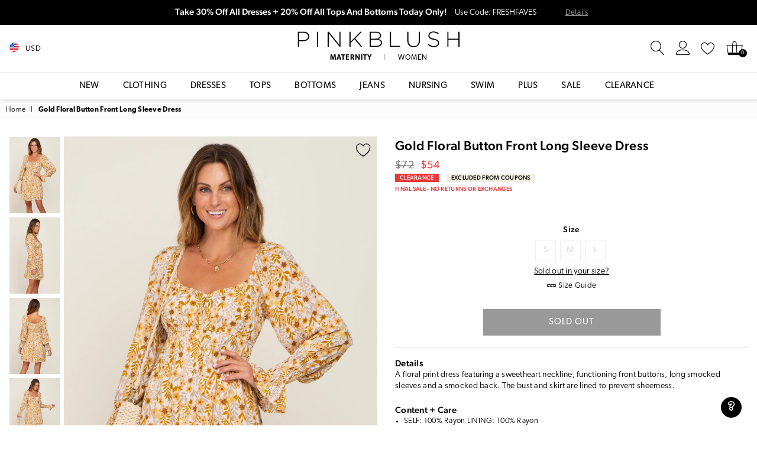

--- FILE ---
content_type: text/html; charset=utf-8
request_url: https://www.pinkblushmaternity.com/products/gold-floral-button-front-long-sleeve-dress
body_size: 55977
content:
<!doctype html>
<!--[if IE 9]> <html class="ie9 no-js" lang="en" > <![endif]-->
<!--[if (gt IE 9)|!(IE)]><!--> <html class="no-js" lang="en" > <!--<![endif]-->
<head><meta charset="utf-8"><meta http-equiv="X-UA-Compatible" content="IE=edge,chrome=1"><meta name="viewport" content="width=device-width, initial-scale=1.0, maximum-scale=1.0, user-scalable=no"><meta name="theme-color" content="#111111"><meta name="format-detection" content="telephone=no"><meta name="robots" content="max-image-preview:large"><meta property="og:image" content="https://cdn3.pinkblushmaternity.com/pb-preview.jpg" /><link rel="canonical" href="https://www.pinkblushmaternity.com/products/gold-floral-button-front-long-sleeve-dress"><link rel="shortcut icon" href="//www.pinkblushmaternity.com/cdn/shop/files/favicon_32x32.png?v=1614302043" type="image/png"><title>Gold Floral Button Front Long Sleeve Dress&ndash; PinkBlush</title><meta name="description" content="A floral print dress featuring a sweetheart neckline, functioning front buttons, long smocked sleeves and a smocked back. The bust and skirt are lined to prevent sheerness. Shop PinkBlush for this season&#39;s trendiest clothes and enjoy free shipping over $50 + free returns!"><!-- /snippets/social-meta-tags.liquid --> <meta name="keywords" content="PinkBlush, www.pinkblushmaternity.com" /><meta name="author" content="PinkBlush"><meta property="og:site_name" content="PinkBlush"><meta property="og:url" content="https://www.pinkblushmaternity.com/products/gold-floral-button-front-long-sleeve-dress"><meta property="og:title" content="Gold Floral Button Front Long Sleeve Dress"><meta property="og:type" content="product"><meta property="og:description" content="A floral print dress featuring a sweetheart neckline, functioning front buttons, long smocked sleeves and a smocked back. The bust and skirt are lined to prevent sheerness. Shop PinkBlush for this season&#39;s trendiest clothes and enjoy free shipping over $50 + free returns!"><meta property="og:price:amount" content="54.00"><meta property="og:price:currency" content="USD"><meta property="og:image" content="http://www.pinkblushmaternity.com/cdn/shop/products/78197-8_826dceb4-acea-4209-b99a-a9d5f0f8a286_1200x1200.jpg?v=1762282546"><meta property="og:image" content="http://www.pinkblushmaternity.com/cdn/shop/products/78197-9_1200x1200.jpg?v=1707468232"><meta property="og:image" content="http://www.pinkblushmaternity.com/cdn/shop/products/78197-10_1200x1200.jpg?v=1707468232"><meta property="og:image:secure_url" content="https://www.pinkblushmaternity.com/cdn/shop/products/78197-8_826dceb4-acea-4209-b99a-a9d5f0f8a286_1200x1200.jpg?v=1762282546"><meta property="og:image:secure_url" content="https://www.pinkblushmaternity.com/cdn/shop/products/78197-9_1200x1200.jpg?v=1707468232"><meta property="og:image:secure_url" content="https://www.pinkblushmaternity.com/cdn/shop/products/78197-10_1200x1200.jpg?v=1707468232"><meta name="twitter:card" content="summary_large_image"><meta name="twitter:title" content="Gold Floral Button Front Long Sleeve Dress"><meta name="twitter:description" content="A floral print dress featuring a sweetheart neckline, functioning front buttons, long smocked sleeves and a smocked back. The bust and skirt are lined to prevent sheerness. Shop PinkBlush for this season&#39;s trendiest clothes and enjoy free shipping over $50 + free returns!">
  

  <script> 

var dataLayerData = 
{'page': 
    {'template': "product",
     'searchTerm': null, 
     'searchResults': null,
      'currentPage': 1,
       'currency': "USD", 
       'collection': null},
        'product': {},
         'customer': {},
          'collection': {},
           'cart': { }};dataLayerData.product = {'id': 6849410203702, 'sku': "W-JDB10578C-GLD", 'title': "Gold Floral Button Front Long Sleeve Dress", 'price': "54.00", 'type': "Apparel \u0026 Accessories \u003e Clothing \u003e Dresses", 'tags': ["$50 - $75","Clearance","Clearance : 1","Color: Gold","Color: Yellow","colorgrp-34104","Department: W","DepartmentID: 2","Fit: Empire Waist","FitName-Short","IsBackInStock : 0","IsComingSoon : 0","IsFinalSale : 1","Length: Short","ModelID: 72","nav-294","nav-313","nav-321","nav-550","no-returns:2024-06-28_2027-09-02","No_PublishedInStock","Occasion: Date Night","pcat-1","pcat-174","pcat-210","pcat-217","pcat-300","pcat-317","pcat-322","pcat-325","pcat-359","pcat-415","pcat-426","pcat-449","pcat-502","pcat-506","pcat-6","pcat-7","Print: Floral","ProductID: 78197","Promesa","Sleeve Length: Long Sleeve","TotalInventoryNone","Undergarments: Standard Bra","YCRF_W_Dresses_Let"], 'brand': "Promesa", 'inStock': false, 'stockQty': 0 , 'hasNoVariants': false, 'numVariants': 3, 'variantsInStock': 0, 'variants': [{'name': "Small", 'inStock': false, 'price': "54.00"},{'name': "Medium", 'inStock': false, 'price': "54.00"},{'name': "Large", 'inStock': false, 'price': "54.00"},]};dataLayerData.cart.total = "0.00";
dataLayerData.cart.count = 0; 
dataLayerData.cart.products = [];window.dataLayer = window.dataLayer || []; window.dataLayer.push(dataLayerData); </script>

<!-- Google Tag Manager -->
<script>(function(w,d,s,l,i){w[l]=w[l]||[];w[l].push({'gtm.start':
new Date().getTime(),event:'gtm.js'});var f=d.getElementsByTagName(s)[0],
j=d.createElement(s),dl=l!='dataLayer'?'&l='+l:'';j.async=true;j.src=
'https://www.googletagmanager.com/gtm.js?id='+i+dl;f.parentNode.insertBefore(j,f);
})(window,document,'script','dataLayer','GTM-58SXRWT');</script>
<!-- End Google Tag Manager -->

<!-- Google Tag Manager (noscript) -->
<noscript><iframe src="https://www.googletagmanager.com/ns.html?id=GTM-58SXRWT"
height="0" width="0" style="display:none;visibility:hidden"></iframe></noscript>
<!-- End Google Tag Manager (noscript) -->


 <!-- Global site tag (gtag.js) - Google Ads: 1066051501 -->
 <script async="" src="https://www.googletagmanager.com/gtag/js?id=AW-1066051501"></script>
 <script>
   window.dataLayer = window.dataLayer || [];
   function gtag(){dataLayer.push(arguments);}
   gtag('js', new Date());

   gtag('config', 'AW-1066051501');
 </script>
  <!-- css -->
  <style type="text/css">	.animated{-webkit-animation-duration:1s;animation-duration:1s;-webkit-animation-fill-mode:both;animation-fill-mode:both}.animated.hinge{-webkit-animation-duration:2s;animation-duration:2s}@-webkit-keyframes fadeIn{0%{opacity:0}100%{opacity:1}}@keyframes fadeIn{0%{opacity:0}100%{opacity:1}}.fadeIn{-webkit-animation-name:fadeIn;animation-name:fadeIn}@-webkit-keyframes fadeInDown{0%{opacity:0;-webkit-transform:translateY(-20px);transform:translateY(-20px)}100%{opacity:1;-webkit-transform:translateY(0);transform:translateY(0)}}@keyframes fadeInDown{0%{opacity:0;-webkit-transform:translateY(-20px);-ms-transform:translateY(-20px);transform:translateY(-20px)}100%{opacity:1;-webkit-transform:translateY(0);-ms-transform:translateY(0);transform:translateY(0)}}.fadeInDown{-webkit-animation-name:fadeInDown;animation-name:fadeInDown}@-webkit-keyframes fadeInLeft{0%{opacity:0;-webkit-transform:translateX(-20px);transform:translateX(-20px)}100%{opacity:1;-webkit-transform:translateX(0);transform:translateX(0)}}@keyframes fadeInLeft{0%{opacity:0;-webkit-transform:translateX(-20px);-ms-transform:translateX(-20px);transform:translateX(-20px)}100%{opacity:1;-webkit-transform:translateX(0);-ms-transform:translateX(0);transform:translateX(0)}}.fadeInLeft{-webkit-animation-name:fadeInLeft;animation-name:fadeInLeft}bkit-keyframes fadeInRight{-webkit-transform:translateX(20px);transform:translateX(20px)}100%{opacity:1;-webkit-transform:translateX(0);transform:translateX(0)}100%{opacity:1;-webkit-transform:translateX(0);-ms-transform:translateX(0);transform:translateX(0)}@-webkit-keyframes fadeInUp{0%{opacity:0;-webkit-transform:translateY(20px);transform:translateY(20px)}100%{opacity:1;-webkit-transform:translateY(0);transform:translateY(0)}}@keyframes fadeInUp{0%{opacity:0;-webkit-transform:translateY(20px);-ms-transform:translateY(20px);transform:translateY(20px)}100%{opacity:1;-webkit-transform:translateY(0);-ms-transform:translateY(0);transform:translateY(0)}}.fadeInUp{-webkit-animation-name:fadeInUp;animation-name:fadeInUp}@-webkit-keyframes fadeOut{0%{opacity:1}100%{opacity:0}}@keyframes fadeOut{0%{opacity:1}100%{opacity:0}}.fadeOut{-webkit-animation-name:fadeOut;animation-name:fadeOut}@-webkit-keyframes fadeOutLeft{0%{opacity:1;-webkit-transform:translateX(0);transform:translateX(0)}100%{opacity:0;-webkit-transform:translateX(-20px);transform:translateX(-20px)}}@keyframes fadeOutLeft{0%{opacity:1;-webkit-transform:translateX(0);-ms-transform:translateX(0);transform:translateX(0)}100%{opacity:0;-webkit-transform:translateX(-20px);-ms-transform:translateX(-20px);transform:translateX(-20px)}}.fadeOutLeft{-webkit-animation-name:fadeOutLeft;animation-name:fadeOutLeft}@-webkit-keyframes fadeOutRight{0%{opacity:1;-webkit-transform:translateX(0);transform:translateX(0)}100%{opacity:0;-webkit-transform:translateX(20px);transform:translateX(20px)}}@keyframes fadeOutRight{0%{opacity:1;-webkit-transform:translateX(0);-ms-transform:translateX(0);transform:translateX(0)}100%{opacity:0;-webkit-transform:translateX(20px);-ms-transform:translateX(20px);transform:translateX(20px)}}.fadeOutRight{-webkit-animation-name:fadeOutRight;animation-name:fadeOutRight}@-webkit-keyframes fadeOutUp{0%{opacity:1;-webkit-transform:translateY(0);transform:translateY(0)}100%{opacity:0;-webkit-transform:translateY(-20px);transform:translateY(-20px)}}@keyframes fadeOutUp{0%{opacity:1;-webkit-transform:translateY(0);-ms-transform:translateY(0);transform:translateY(0)}100%{opacity:0;-webkit-transform:translateY(-20px);-ms-transform:translateY(-20px);transform:translateY(-20px)}}.fadeOutUp{-webkit-animation-name:fadeOutUp;animation-name:fadeOutUp}@-webkit-keyframes slideInDown{0%{opacity:0;-webkit-transform:translateY(-2000px);transform:translateY(-2000px)}100%{-webkit-transform:translateY(0);transform:translateY(0)}}@keyframes slideInDown{0%{opacity:0;-webkit-transform:translateY(-2000px);-ms-transform:translateY(-2000px);transform:translateY(-2000px)}100%{-webkit-transform:translateY(0);-ms-transform:translateY(0);transform:translateY(0)}}.slideInDown{-webkit-animation-name:slideInDown;animation-name:slideInDown}@-webkit-keyframes slideInLeft{0%{opacity:0;-webkit-transform:translateX(-2000px);transform:translateX(-2000px)}100%{-webkit-transform:translateX(0);transform:translateX(0)}}@keyframes slideInLeft{0%{opacity:0;-webkit-transform:translateX(-2000px);-ms-transform:translateX(-2000px);transform:translateX(-2000px)}100%{-webkit-transform:translateX(0);-ms-transform:translateX(0);transform:translateX(0)}}.slideInLeft{-webkit-animation-name:slideInLeft;animation-name:slideInLeft}@-webkit-keyframes slideInRight{0%{opacity:0;-webkit-transform:translateX(2000px);transform:translateX(2000px)}100%{-webkit-transform:translateX(0);transform:translateX(0)}}@keyframes slideInRight{0%{opacity:0;-webkit-transform:translateX(2000px);-ms-transform:translateX(2000px);transform:translateX(2000px)}100%{-webkit-transform:translateX(0);-ms-transform:translateX(0);transform:translateX(0)}}.slideInRight{-webkit-animation-name:slideInRight;animation-name:slideInRight}@-webkit-keyframes slideOutLeft{0%{-webkit-transform:translateX(0);transform:translateX(0)}100%{opacity:0;-webkit-transform:translateX(-2000px);transform:translateX(-2000px)}}@keyframes slideOutLeft{0%{-webkit-transform:translateX(0);-ms-transform:translateX(0);transform:translateX(0)}100%{opacity:0;-webkit-transform:translateX(-2000px);-ms-transform:translateX(-2000px);transform:translateX(-2000px)}}.slideOutLeft{-webkit-animation-name:slideOutLeft;animation-name:slideOutLeft}@-webkit-keyframes slideOutRight{0%{-webkit-transform:translateX(0);transform:translateX(0)}100%{opacity:0;-webkit-transform:translateX(2000px);transform:translateX(2000px)}}@keyframes slideOutRight{0%{-webkit-transform:translateX(0);-ms-transform:translateX(0);transform:translateX(0)}100%{opacity:0;-webkit-transform:translateX(2000px);-ms-transform:translateX(2000px);transform:translateX(2000px)}}.slideOutRight{-webkit-animation-name:slideOutRight;animation-name:slideOutRight}*,::after,::before{box-sizing:border-box}article,aside,details,figcaption,figure,footer,header,hgroup,main,menu,nav,section,summary{display:block}body,button,input,select,textarea{font-family:arial;-webkit-font-smoothing:antialiased;-webkit-text-size-adjust:100%}a{background-color:transparent}a,a:after,a:before{transition:all .3s ease-in-out}b,strong{font-weight:$font-weight-bold}em{font-style:italic}small{font-size:80%}sub,sup{font-size:75%;line-height:0;position:relative;vertical-align:baseline}sup{top:-.5em}sub{bottom:-.25em}img{max-width:100%;border:0}button,input,optgroup,select,textarea{color:inherit;font:inherit;margin:0;outline:0}button[disabled],input[disabled]{cursor:default}.mb0{margin-bottom:0!important}.mb10{margin-bottom:10px!important}.mb20{margin-bottom:20px!important}[type=button]::-moz-focus-inner,[type=reset]::-moz-focus-inner,[type=submit]::-moz-focus-inner,button::-moz-focus-inner{border-style:none;padding:0}[type=button]:-moz-focusring,[type=reset]:-moz-focusring,[type=submit]:-moz-focusring,button:-moz-focusring{outline:1px dotted ButtonText}input[type=email],input[type=number],input[type=password],input[type=search]{-webkit-appearance:none;-moz-appearance:none}input[type=checkbox],input[type=radio]{vertical-align:middle}table{width:100%;border-collapse:collapse;border-spacing:0}td,th{padding:0}textarea{overflow:auto;-webkit-appearance:none;-moz-appearance:none}.uppercase{text-transform:uppercase}.lowercase{text-transform:lowercase}.capitalize{text-transform:capitalize}[tabindex='-1']:focus{outline:0}a,img{outline:0!important;border:0}[role=button],a,button,input,label,select,textarea{touch-action:manipulation}.flex{display:flex}.flex-item{flex:1}.clearfix::after{content:'';display:table;clear:both}.clear{clear:both}.icon__fallback-text,.visually-hidden{position:absolute!important;overflow:hidden;clip:rect(0 0 0 0);height:1px;width:1px;margin:-1px;padding:0;border:0}.visibility-hidden{visibility:hidden}.js-focus-hidden:focus{outline:0}.no-js:not(html){display:none}.no-js .no-js:not(html){display:block}.no-js .js{display:none}.skip-link:focus{clip:auto;width:auto;height:auto;margin:0;color:#111;background-color:#fff;padding:10px;opacity:1;z-index:10000;transition:none}blockquote{background:#f8f8f8;font-weight:600;font-size:15px;font-style:normal;text-align:center;padding:0 30px;margin:0}.rte blockquote{padding:25px;margin-bottom:20px}blockquote p+cite{margin-top:7.5px}blockquote cite{display:block;font-size:13px;font-style:inherit}code,pre{font-family:Consolas,monospace;font-size:1em}pre{overflow:auto}.rte:last-child{margin-bottom:0}.rte .h1,.rte .h2,.rte .h3,.rte .h4,.rte .h5,.rte .h6,.rte h1,.rte h2,.rte h3,.rte h4,.rte h5,.rte h6{margin-top:15px;margin-bottom:7.5px}.rte .h1:first-child,.rte .h2:first-child,.rte .h3:first-child,.rte .h4:first-child,.rte .h5:first-child,.rte .h6:first-child,.rte h1:first-child,.rte h2:first-child,.rte h3:first-child,.rte h4:first-child,.rte h5:first-child,.rte h6:first-child{margin-top:0}.rte li{margin-bottom:4px;list-style:inherit}.rte li:last-child{margin-bottom:0}.rte-setting{margin-bottom:11.11111px}.rte-setting:last-child{margin-bottom:0}p:last-child{margin-bottom:0}li{list-style:none}.fine-print{font-size:1.07692em;font-style:italic;margin:20px 0}.txt--minor{font-size:80%}.txt--emphasis{font-style:italic}.icon{display:inline-block;width:20px;height:20px;vertical-align:middle;fill:currentColor}.no-svg .icon{display:none}svg.icon:not(.icon--full-color) circle,svg.icon:not(.icon--full-color) ellipse,svg.icon:not(.icon--full-color) g,svg.icon:not(.icon--full-color) line,svg.icon:not(.icon--full-color) path,svg.icon:not(.icon--full-color) polygon,svg.icon:not(.icon--full-color) polyline,svg.icon:not(.icon--full-color) rect,symbol.icon:not(.icon--full-color) circle,symbol.icon:not(.icon--full-color) ellipse,symbol.icon:not(.icon--full-color) g,symbol.icon:not(.icon--full-color) line,symbol.icon:not(.icon--full-color) path,symbol.icon:not(.icon--full-color) polygon,symbol.icon:not(.icon--full-color) polyline,symbol.icon:not(.icon--full-color) rect{fill:inherit;stroke:inherit}.no-svg .icon__fallback-text{position:static!important;overflow:inherit;clip:none;height:auto;width:auto;margin:0}ol,ul{margin:0;padding:0}ol{list-style:decimal}.list--inline{padding:0;margin:0}.list--inline li{display:inline-block;margin-bottom:0;vertical-align:middle}.rte img{height:auto}.rte table{table-layout:fixed}.rte ol,.rte ul{margin:20px 0 30px 30px}.rte ol.list--inline,.rte ul.list--inline{margin-left:0}.rte ul{list-style:disc outside}.rte ul ul{list-style:circle outside}.rte ul ul ul{list-style:square outside}.rte a:not(.btn){padding-bottom:1px}.text-center .rte ol,.text-center .rte ul,.text-center.rte ol,.text-center.rte ul{margin-left:0;list-style-position:inside}.rte__table-wrapper{max-width:100%;overflow:auto;-webkit-overflow-scrolling:touch}svg:not(:root){overflow:hidden}.video-wrapper{position:relative;overflow:hidden;max-width:100%;padding-bottom:56.25%;height:0;height:auto}.video-wrapper iframe{position:absolute;top:0;left:0;width:100%;height:100%}form{margin:0}legend{border:0;padding:0}button{cursor:pointer}input[type=submit]{cursor:pointer}input[type=text]{-webkit-appearance:none;-moz-appearance:none}[type=checkbox]+label,[type=radio]+label{display:inline-block;margin-bottom:0}label[for]{cursor:pointer}textarea{min-height:100px}input[type=checkbox],input[type=radio]{margin:0 5px 0 0}select::-ms-expand{display:none}.label--hidden{position:absolute;height:0;width:0;margin-bottom:0;overflow:hidden;clip:rect(1px,1px,1px,1px)}.ie9 .label--hidden{position:static;height:auto;width:auto;margin-bottom:2px;overflow:visible;clip:initial}.form-vertical input,.form-vertical select,.form-vertical textarea{display:block;width:100%}.form-vertical [type=checkbox],.form-vertical [type=radio]{display:inline-block;width:auto;margin-right:5px}.form-vertical .btn,.form-vertical [type=submit]{display:inline-block;width:auto}.grid--table{display:table;table-layout:fixed;width:100%}.grid--table>.grid__item{float:none;display:table-cell;vertical-align:middle}.is-transitioning{display:block!important;visibility:visible!important}</style>
  <link href="//www.pinkblushmaternity.com/cdn/shop/t/16/assets/global.scss.css?v=165123984493333976271711590734" rel="stylesheet" type="text/css" media="all" />  
  <link href="//www.pinkblushmaternity.com/cdn/shop/t/16/assets/yotpo-full-css.css?v=40399871300825809641711563285" rel="stylesheet" type="text/css" media="all" />  
  <link href="//www.pinkblushmaternity.com/cdn/shop/t/16/assets/pb-theme.css?v=138502941258463053241758661139" rel="stylesheet" type="text/css" media="all" />  

  <!-- main js -->
  <script src="//www.pinkblushmaternity.com/cdn/shop/t/16/assets/jquery.min.js?v=98014222988859431451711563285"></script>
  <script src="//www.pinkblushmaternity.com/cdn/shop/t/16/assets/pb-essentials.js?v=139226961942422005611711563285"></script>

 


  <script>
    var theme = {
      strings: {
        addToCart: "Add to cart", soldOut: "Sold out", unavailable: "Out Of Stock",
        showMore: "Show More", showLess: "Show Less"
      },
      moneyFormat: "${{amount}}"
    }
	theme.rtl = false; theme.mlcurrency = true; theme.autoCurrencies = true;
    theme.currencyFormat = "money_format"; theme.shopCurrency = "USD";
    theme.money_currency_format = "${{amount}} USD"; theme.money_format = "${{amount}}";
    theme.ajax_cart = true;
    theme.fixedHeader = true;
    theme.animation = true;
    theme.animationMobile = true;
    theme.searchresult = "See all results";
    theme.wlAvailable = "Available in Wishlist";
    document.documentElement.className = document.documentElement.className.replace('no-js', 'js');
    theme.days = "Days"; theme.hours = "Hrs"; theme.minuts = "Min"; theme.seconds = "Sec";theme.sun = "Sunday"; theme.mon = "Monday"; theme.tue = "Tuesday"; theme.wed = "Wednesday"; theme.thu = "Thursday"; theme.fri = "Friday"; theme.sat = "Saturday";
    	theme.jan = "January"; theme.feb = "February"; theme.mar = "March"; theme.apr = "April"; theme.may = "May"; theme.jun = "June"; theme.jul = "July"; theme.aug = "August"; theme.sep = "September"; theme.oct = "October"; theme.nov = "November"; theme.dec = "December";</script>

  <link rel="stylesheet" href="https://use.typekit.net/pof7ebv.css">

  <!--[if (lte IE 9) ]><script src="//www.pinkblushmaternity.com/cdn/shop/t/16/assets/match-media.min.js?v=22265819453975888031711563285" type="text/javascript"></script><![endif]-->
  <!--[if (gt IE 9)|!(IE)]><!--><script src="//www.pinkblushmaternity.com/cdn/shop/t/16/assets/vendor.js?v=33560062157209169181711563285" defer="defer"></script><!--<![endif]-->
  <!--[if lte IE 9]><script src="//www.pinkblushmaternity.com/cdn/shop/t/16/assets/vendor.js?v=33560062157209169181711563285"></script><![endif]--><script src="//www.pinkblushmaternity.com/cdn/shopifycloud/storefront/assets/themes_support/option_selection-b017cd28.js" async></script>
  <script>window.performance && window.performance.mark && window.performance.mark('shopify.content_for_header.start');</script><meta name="google-site-verification" content="hUQ24wXtrpDgM01k9rRMpKkZQe9kq_VTEWFYy-q5-aQ">
<meta id="shopify-digital-wallet" name="shopify-digital-wallet" content="/29855464/digital_wallets/dialog">
<meta name="shopify-checkout-api-token" content="cb1903c35d6cee42910fbf99cef7891b">
<meta id="in-context-paypal-metadata" data-shop-id="29855464" data-venmo-supported="true" data-environment="production" data-locale="en_US" data-paypal-v4="true" data-currency="USD">
<link rel="alternate" hreflang="x-default" href="https://www.pinkblushmaternity.com/products/gold-floral-button-front-long-sleeve-dress">
<link rel="alternate" hreflang="en-CA" href="https://www.pinkblushmaternity.ca/products/gold-floral-button-front-long-sleeve-dress">
<link rel="alternate" hreflang="en-US" href="https://www.pinkblushmaternity.com/products/gold-floral-button-front-long-sleeve-dress">
<link rel="alternate" type="application/json+oembed" href="https://www.pinkblushmaternity.com/products/gold-floral-button-front-long-sleeve-dress.oembed">
<script async="async" src="/checkouts/internal/preloads.js?locale=en-US"></script>
<link rel="preconnect" href="https://shop.app" crossorigin="anonymous">
<script async="async" src="https://shop.app/checkouts/internal/preloads.js?locale=en-US&shop_id=29855464" crossorigin="anonymous"></script>
<script id="apple-pay-shop-capabilities" type="application/json">{"shopId":29855464,"countryCode":"US","currencyCode":"USD","merchantCapabilities":["supports3DS"],"merchantId":"gid:\/\/shopify\/Shop\/29855464","merchantName":"PinkBlush","requiredBillingContactFields":["postalAddress","email","phone"],"requiredShippingContactFields":["postalAddress","email","phone"],"shippingType":"shipping","supportedNetworks":["visa","masterCard","amex","discover","elo","jcb"],"total":{"type":"pending","label":"PinkBlush","amount":"1.00"},"shopifyPaymentsEnabled":true,"supportsSubscriptions":true}</script>
<script id="shopify-features" type="application/json">{"accessToken":"cb1903c35d6cee42910fbf99cef7891b","betas":["rich-media-storefront-analytics"],"domain":"www.pinkblushmaternity.com","predictiveSearch":true,"shopId":29855464,"locale":"en"}</script>
<script>var Shopify = Shopify || {};
Shopify.shop = "pinkblushmaternity.myshopify.com";
Shopify.locale = "en";
Shopify.currency = {"active":"USD","rate":"1.0"};
Shopify.country = "US";
Shopify.theme = {"name":"Pinkblush (Live Theme)","id":129243316278,"schema_name":null,"schema_version":null,"theme_store_id":null,"role":"main"};
Shopify.theme.handle = "null";
Shopify.theme.style = {"id":null,"handle":null};
Shopify.cdnHost = "www.pinkblushmaternity.com/cdn";
Shopify.routes = Shopify.routes || {};
Shopify.routes.root = "/";</script>
<script type="module">!function(o){(o.Shopify=o.Shopify||{}).modules=!0}(window);</script>
<script>!function(o){function n(){var o=[];function n(){o.push(Array.prototype.slice.apply(arguments))}return n.q=o,n}var t=o.Shopify=o.Shopify||{};t.loadFeatures=n(),t.autoloadFeatures=n()}(window);</script>
<script>
  window.ShopifyPay = window.ShopifyPay || {};
  window.ShopifyPay.apiHost = "shop.app\/pay";
  window.ShopifyPay.redirectState = null;
</script>
<script id="shop-js-analytics" type="application/json">{"pageType":"product"}</script>
<script defer="defer" async type="module" src="//www.pinkblushmaternity.com/cdn/shopifycloud/shop-js/modules/v2/client.init-shop-cart-sync_BN7fPSNr.en.esm.js"></script>
<script defer="defer" async type="module" src="//www.pinkblushmaternity.com/cdn/shopifycloud/shop-js/modules/v2/chunk.common_Cbph3Kss.esm.js"></script>
<script defer="defer" async type="module" src="//www.pinkblushmaternity.com/cdn/shopifycloud/shop-js/modules/v2/chunk.modal_DKumMAJ1.esm.js"></script>
<script type="module">
  await import("//www.pinkblushmaternity.com/cdn/shopifycloud/shop-js/modules/v2/client.init-shop-cart-sync_BN7fPSNr.en.esm.js");
await import("//www.pinkblushmaternity.com/cdn/shopifycloud/shop-js/modules/v2/chunk.common_Cbph3Kss.esm.js");
await import("//www.pinkblushmaternity.com/cdn/shopifycloud/shop-js/modules/v2/chunk.modal_DKumMAJ1.esm.js");

  window.Shopify.SignInWithShop?.initShopCartSync?.({"fedCMEnabled":true,"windoidEnabled":true});

</script>
<script defer="defer" async type="module" src="//www.pinkblushmaternity.com/cdn/shopifycloud/shop-js/modules/v2/client.payment-terms_BxzfvcZJ.en.esm.js"></script>
<script defer="defer" async type="module" src="//www.pinkblushmaternity.com/cdn/shopifycloud/shop-js/modules/v2/chunk.common_Cbph3Kss.esm.js"></script>
<script defer="defer" async type="module" src="//www.pinkblushmaternity.com/cdn/shopifycloud/shop-js/modules/v2/chunk.modal_DKumMAJ1.esm.js"></script>
<script type="module">
  await import("//www.pinkblushmaternity.com/cdn/shopifycloud/shop-js/modules/v2/client.payment-terms_BxzfvcZJ.en.esm.js");
await import("//www.pinkblushmaternity.com/cdn/shopifycloud/shop-js/modules/v2/chunk.common_Cbph3Kss.esm.js");
await import("//www.pinkblushmaternity.com/cdn/shopifycloud/shop-js/modules/v2/chunk.modal_DKumMAJ1.esm.js");

  
</script>
<script>
  window.Shopify = window.Shopify || {};
  if (!window.Shopify.featureAssets) window.Shopify.featureAssets = {};
  window.Shopify.featureAssets['shop-js'] = {"shop-cart-sync":["modules/v2/client.shop-cart-sync_CJVUk8Jm.en.esm.js","modules/v2/chunk.common_Cbph3Kss.esm.js","modules/v2/chunk.modal_DKumMAJ1.esm.js"],"init-fed-cm":["modules/v2/client.init-fed-cm_7Fvt41F4.en.esm.js","modules/v2/chunk.common_Cbph3Kss.esm.js","modules/v2/chunk.modal_DKumMAJ1.esm.js"],"init-shop-email-lookup-coordinator":["modules/v2/client.init-shop-email-lookup-coordinator_Cc088_bR.en.esm.js","modules/v2/chunk.common_Cbph3Kss.esm.js","modules/v2/chunk.modal_DKumMAJ1.esm.js"],"init-windoid":["modules/v2/client.init-windoid_hPopwJRj.en.esm.js","modules/v2/chunk.common_Cbph3Kss.esm.js","modules/v2/chunk.modal_DKumMAJ1.esm.js"],"shop-button":["modules/v2/client.shop-button_B0jaPSNF.en.esm.js","modules/v2/chunk.common_Cbph3Kss.esm.js","modules/v2/chunk.modal_DKumMAJ1.esm.js"],"shop-cash-offers":["modules/v2/client.shop-cash-offers_DPIskqss.en.esm.js","modules/v2/chunk.common_Cbph3Kss.esm.js","modules/v2/chunk.modal_DKumMAJ1.esm.js"],"shop-toast-manager":["modules/v2/client.shop-toast-manager_CK7RT69O.en.esm.js","modules/v2/chunk.common_Cbph3Kss.esm.js","modules/v2/chunk.modal_DKumMAJ1.esm.js"],"init-shop-cart-sync":["modules/v2/client.init-shop-cart-sync_BN7fPSNr.en.esm.js","modules/v2/chunk.common_Cbph3Kss.esm.js","modules/v2/chunk.modal_DKumMAJ1.esm.js"],"init-customer-accounts-sign-up":["modules/v2/client.init-customer-accounts-sign-up_CfPf4CXf.en.esm.js","modules/v2/client.shop-login-button_DeIztwXF.en.esm.js","modules/v2/chunk.common_Cbph3Kss.esm.js","modules/v2/chunk.modal_DKumMAJ1.esm.js"],"pay-button":["modules/v2/client.pay-button_CgIwFSYN.en.esm.js","modules/v2/chunk.common_Cbph3Kss.esm.js","modules/v2/chunk.modal_DKumMAJ1.esm.js"],"init-customer-accounts":["modules/v2/client.init-customer-accounts_DQ3x16JI.en.esm.js","modules/v2/client.shop-login-button_DeIztwXF.en.esm.js","modules/v2/chunk.common_Cbph3Kss.esm.js","modules/v2/chunk.modal_DKumMAJ1.esm.js"],"avatar":["modules/v2/client.avatar_BTnouDA3.en.esm.js"],"init-shop-for-new-customer-accounts":["modules/v2/client.init-shop-for-new-customer-accounts_CsZy_esa.en.esm.js","modules/v2/client.shop-login-button_DeIztwXF.en.esm.js","modules/v2/chunk.common_Cbph3Kss.esm.js","modules/v2/chunk.modal_DKumMAJ1.esm.js"],"shop-follow-button":["modules/v2/client.shop-follow-button_BRMJjgGd.en.esm.js","modules/v2/chunk.common_Cbph3Kss.esm.js","modules/v2/chunk.modal_DKumMAJ1.esm.js"],"checkout-modal":["modules/v2/client.checkout-modal_B9Drz_yf.en.esm.js","modules/v2/chunk.common_Cbph3Kss.esm.js","modules/v2/chunk.modal_DKumMAJ1.esm.js"],"shop-login-button":["modules/v2/client.shop-login-button_DeIztwXF.en.esm.js","modules/v2/chunk.common_Cbph3Kss.esm.js","modules/v2/chunk.modal_DKumMAJ1.esm.js"],"lead-capture":["modules/v2/client.lead-capture_DXYzFM3R.en.esm.js","modules/v2/chunk.common_Cbph3Kss.esm.js","modules/v2/chunk.modal_DKumMAJ1.esm.js"],"shop-login":["modules/v2/client.shop-login_CA5pJqmO.en.esm.js","modules/v2/chunk.common_Cbph3Kss.esm.js","modules/v2/chunk.modal_DKumMAJ1.esm.js"],"payment-terms":["modules/v2/client.payment-terms_BxzfvcZJ.en.esm.js","modules/v2/chunk.common_Cbph3Kss.esm.js","modules/v2/chunk.modal_DKumMAJ1.esm.js"]};
</script>
<script>(function() {
  var isLoaded = false;
  function asyncLoad() {
    if (isLoaded) return;
    isLoaded = true;
    var urls = ["https:\/\/container.pepperjam.com\/3918426630.js?shop=pinkblushmaternity.myshopify.com","https:\/\/cdn.attn.tv\/pinkblush\/dtag.js?shop=pinkblushmaternity.myshopify.com","https:\/\/unpkg.com\/@happyreturns\/happyreturns-script-tag?shop=pinkblushmaternity.myshopify.com","https:\/\/d1hcrjcdtouu7e.cloudfront.net\/js\/gdpr_cookie_consent.min.js?shop=pinkblushmaternity.myshopify.com","https:\/\/static.klaviyo.com\/onsite\/js\/klaviyo.js?company_id=WqFpLB\u0026shop=pinkblushmaternity.myshopify.com","https:\/\/cdn-widgetsrepository.yotpo.com\/v1\/loader\/vNDHLjkN4ZJEURA2MvoWs8CDGw1jRlWQWwj7HECw?shop=pinkblushmaternity.myshopify.com","https:\/\/ecommplugins-scripts.trustpilot.com\/v2.1\/js\/header.min.js?settings=eyJrZXkiOiJvczNmZlhEdFRQQU5QejhXIiwicyI6Im5vbmUifQ==\u0026v=2.5\u0026shop=pinkblushmaternity.myshopify.com","https:\/\/ecommplugins-scripts.trustpilot.com\/v2.1\/js\/success.min.js?settings=eyJrZXkiOiJvczNmZlhEdFRQQU5QejhXIiwicyI6Im5vbmUiLCJ0IjpbIm9yZGVycy9mdWxmaWxsZWQiXSwidiI6IiIsImEiOiJTaG9waWZ5LTIwMjAtMDcifQ==\u0026shop=pinkblushmaternity.myshopify.com","https:\/\/ecommplugins-trustboxsettings.trustpilot.com\/pinkblushmaternity.myshopify.com.js?settings=1758146030202\u0026shop=pinkblushmaternity.myshopify.com","\/\/backinstock.useamp.com\/widget\/651_1767161673.js?category=bis\u0026v=6\u0026shop=pinkblushmaternity.myshopify.com","\/\/cdn.shopify.com\/proxy\/011bca4a9753c9e00af85a56442b58fb8d1a87a0a658e8286cb2aaa87e2f17e2\/apps.bazaarvoice.com\/deployments\/pinkblush\/main_site\/staging\/en_US\/bv.js?shop=pinkblushmaternity.myshopify.com\u0026sp-cache-control=cHVibGljLCBtYXgtYWdlPTkwMA"];
    for (var i = 0; i < urls.length; i++) {
      var s = document.createElement('script');
      s.type = 'text/javascript';
      s.async = true;
      s.src = urls[i];
      var x = document.getElementsByTagName('script')[0];
      x.parentNode.insertBefore(s, x);
    }
  };
  if(window.attachEvent) {
    window.attachEvent('onload', asyncLoad);
  } else {
    window.addEventListener('load', asyncLoad, false);
  }
})();</script>
<script id="__st">var __st={"a":29855464,"offset":-28800,"reqid":"4178079f-1ba8-4a86-b35a-e6b7a36783bd-1769903628","pageurl":"www.pinkblushmaternity.com\/products\/gold-floral-button-front-long-sleeve-dress","u":"291ee658361d","p":"product","rtyp":"product","rid":6849410203702};</script>
<script>window.ShopifyPaypalV4VisibilityTracking = true;</script>
<script id="form-persister">!function(){'use strict';const t='contact',e='new_comment',n=[[t,t],['blogs',e],['comments',e],[t,'customer']],o='password',r='form_key',c=['recaptcha-v3-token','g-recaptcha-response','h-captcha-response',o],s=()=>{try{return window.sessionStorage}catch{return}},i='__shopify_v',u=t=>t.elements[r],a=function(){const t=[...n].map((([t,e])=>`form[action*='/${t}']:not([data-nocaptcha='true']) input[name='form_type'][value='${e}']`)).join(',');var e;return e=t,()=>e?[...document.querySelectorAll(e)].map((t=>t.form)):[]}();function m(t){const e=u(t);a().includes(t)&&(!e||!e.value)&&function(t){try{if(!s())return;!function(t){const e=s();if(!e)return;const n=u(t);if(!n)return;const o=n.value;o&&e.removeItem(o)}(t);const e=Array.from(Array(32),(()=>Math.random().toString(36)[2])).join('');!function(t,e){u(t)||t.append(Object.assign(document.createElement('input'),{type:'hidden',name:r})),t.elements[r].value=e}(t,e),function(t,e){const n=s();if(!n)return;const r=[...t.querySelectorAll(`input[type='${o}']`)].map((({name:t})=>t)),u=[...c,...r],a={};for(const[o,c]of new FormData(t).entries())u.includes(o)||(a[o]=c);n.setItem(e,JSON.stringify({[i]:1,action:t.action,data:a}))}(t,e)}catch(e){console.error('failed to persist form',e)}}(t)}const f=t=>{if('true'===t.dataset.persistBound)return;const e=function(t,e){const n=function(t){return'function'==typeof t.submit?t.submit:HTMLFormElement.prototype.submit}(t).bind(t);return function(){let t;return()=>{t||(t=!0,(()=>{try{e(),n()}catch(t){(t=>{console.error('form submit failed',t)})(t)}})(),setTimeout((()=>t=!1),250))}}()}(t,(()=>{m(t)}));!function(t,e){if('function'==typeof t.submit&&'function'==typeof e)try{t.submit=e}catch{}}(t,e),t.addEventListener('submit',(t=>{t.preventDefault(),e()})),t.dataset.persistBound='true'};!function(){function t(t){const e=(t=>{const e=t.target;return e instanceof HTMLFormElement?e:e&&e.form})(t);e&&m(e)}document.addEventListener('submit',t),document.addEventListener('DOMContentLoaded',(()=>{const e=a();for(const t of e)f(t);var n;n=document.body,new window.MutationObserver((t=>{for(const e of t)if('childList'===e.type&&e.addedNodes.length)for(const t of e.addedNodes)1===t.nodeType&&'FORM'===t.tagName&&a().includes(t)&&f(t)})).observe(n,{childList:!0,subtree:!0,attributes:!1}),document.removeEventListener('submit',t)}))}()}();</script>
<script integrity="sha256-4kQ18oKyAcykRKYeNunJcIwy7WH5gtpwJnB7kiuLZ1E=" data-source-attribution="shopify.loadfeatures" defer="defer" src="//www.pinkblushmaternity.com/cdn/shopifycloud/storefront/assets/storefront/load_feature-a0a9edcb.js" crossorigin="anonymous"></script>
<script crossorigin="anonymous" defer="defer" src="//www.pinkblushmaternity.com/cdn/shopifycloud/storefront/assets/shopify_pay/storefront-65b4c6d7.js?v=20250812"></script>
<script data-source-attribution="shopify.dynamic_checkout.dynamic.init">var Shopify=Shopify||{};Shopify.PaymentButton=Shopify.PaymentButton||{isStorefrontPortableWallets:!0,init:function(){window.Shopify.PaymentButton.init=function(){};var t=document.createElement("script");t.src="https://www.pinkblushmaternity.com/cdn/shopifycloud/portable-wallets/latest/portable-wallets.en.js",t.type="module",document.head.appendChild(t)}};
</script>
<script data-source-attribution="shopify.dynamic_checkout.buyer_consent">
  function portableWalletsHideBuyerConsent(e){var t=document.getElementById("shopify-buyer-consent"),n=document.getElementById("shopify-subscription-policy-button");t&&n&&(t.classList.add("hidden"),t.setAttribute("aria-hidden","true"),n.removeEventListener("click",e))}function portableWalletsShowBuyerConsent(e){var t=document.getElementById("shopify-buyer-consent"),n=document.getElementById("shopify-subscription-policy-button");t&&n&&(t.classList.remove("hidden"),t.removeAttribute("aria-hidden"),n.addEventListener("click",e))}window.Shopify?.PaymentButton&&(window.Shopify.PaymentButton.hideBuyerConsent=portableWalletsHideBuyerConsent,window.Shopify.PaymentButton.showBuyerConsent=portableWalletsShowBuyerConsent);
</script>
<script data-source-attribution="shopify.dynamic_checkout.cart.bootstrap">document.addEventListener("DOMContentLoaded",(function(){function t(){return document.querySelector("shopify-accelerated-checkout-cart, shopify-accelerated-checkout")}if(t())Shopify.PaymentButton.init();else{new MutationObserver((function(e,n){t()&&(Shopify.PaymentButton.init(),n.disconnect())})).observe(document.body,{childList:!0,subtree:!0})}}));
</script>
<link id="shopify-accelerated-checkout-styles" rel="stylesheet" media="screen" href="https://www.pinkblushmaternity.com/cdn/shopifycloud/portable-wallets/latest/accelerated-checkout-backwards-compat.css" crossorigin="anonymous">
<style id="shopify-accelerated-checkout-cart">
        #shopify-buyer-consent {
  margin-top: 1em;
  display: inline-block;
  width: 100%;
}

#shopify-buyer-consent.hidden {
  display: none;
}

#shopify-subscription-policy-button {
  background: none;
  border: none;
  padding: 0;
  text-decoration: underline;
  font-size: inherit;
  cursor: pointer;
}

#shopify-subscription-policy-button::before {
  box-shadow: none;
}

      </style>

<script>window.performance && window.performance.mark && window.performance.mark('shopify.content_for_header.end');</script>
  
  
  
  
<style>
.yotpo-review-date, .y-label.yotpo-review-date {
  display: none !important;
  visibility: hidden !important;
}
</style> 


<script type="text/javascript">
(function e(){var e=document.createElement("script");e.type="text/javascript",e.async=true,e.src="//staticw2.yotpo.com/vNDHLjkN4ZJEURA2MvoWs8CDGw1jRlWQWwj7HECw/widget.js";var t=document.getElementsByTagName("script")[0];t.parentNode.insertBefore(e,t)})();
</script>

  
  <div id="shopify-section-searchspring-js" class="shopify-section"><script src="//cdn.searchspring.net/search/v3/js/searchspring.catalog.js?cie0u8" search="q"></script>
<script>
  var SearchspringLoaded = false;
  SearchSpring.Catalog.on('domReady', function () {
    setTimeout(convertSearchSpringPrices, 5000);

    try {
      if (pb_dailyPromotion.hasFlashSale) {
        $(".lbl-flash-sale").removeClass("hide");
      }
    } catch (e) {}
    $(".m-quickshop").removeClass('hide');

     // Replace banner
     if($(".category-product-image-banner").length > 0){
    var banner_html = $(".category-product-image-banner").html();
    $(".entity-page-products .dy-product-promo-img").remove();
    $(".row.entity-page-products.ss-targeted > .grid__item.category-product-wrapper").first().before(banner_html);
    }
    SearchspringLoaded = true;

       if($(".sale-tag-preorder-sale").length > 0){
        $(".sale-tag-preorder-sale").removeClass("hide");
        $(".sales-discount-text").removeClass("hide");
    }

    
  });


  function convertSearchSpringPrices() {
    Currency.convertAllForced(shopCurrency, $('#currencies li.selected').attr('data-currency'));
  }
</script></div>
  

  <meta name="google-site-verification" content="DuWLT63NW_Snmy7k6Tg3F5wMfDEm5HX46nczVbff3LY" />
<!-- BEGIN app block: shopify://apps/klaviyo-email-marketing-sms/blocks/klaviyo-onsite-embed/2632fe16-c075-4321-a88b-50b567f42507 -->












  <script async src="https://static.klaviyo.com/onsite/js/WqFpLB/klaviyo.js?company_id=WqFpLB"></script>
  <script>!function(){if(!window.klaviyo){window._klOnsite=window._klOnsite||[];try{window.klaviyo=new Proxy({},{get:function(n,i){return"push"===i?function(){var n;(n=window._klOnsite).push.apply(n,arguments)}:function(){for(var n=arguments.length,o=new Array(n),w=0;w<n;w++)o[w]=arguments[w];var t="function"==typeof o[o.length-1]?o.pop():void 0,e=new Promise((function(n){window._klOnsite.push([i].concat(o,[function(i){t&&t(i),n(i)}]))}));return e}}})}catch(n){window.klaviyo=window.klaviyo||[],window.klaviyo.push=function(){var n;(n=window._klOnsite).push.apply(n,arguments)}}}}();</script>

  
    <script id="viewed_product">
      if (item == null) {
        var _learnq = _learnq || [];

        var MetafieldReviews = null
        var MetafieldYotpoRating = null
        var MetafieldYotpoCount = null
        var MetafieldLooxRating = null
        var MetafieldLooxCount = null
        var okendoProduct = null
        var okendoProductReviewCount = null
        var okendoProductReviewAverageValue = null
        try {
          // The following fields are used for Customer Hub recently viewed in order to add reviews.
          // This information is not part of __kla_viewed. Instead, it is part of __kla_viewed_reviewed_items
          MetafieldReviews = {};
          MetafieldYotpoRating = null
          MetafieldYotpoCount = null
          MetafieldLooxRating = null
          MetafieldLooxCount = null

          okendoProduct = null
          // If the okendo metafield is not legacy, it will error, which then requires the new json formatted data
          if (okendoProduct && 'error' in okendoProduct) {
            okendoProduct = null
          }
          okendoProductReviewCount = okendoProduct ? okendoProduct.reviewCount : null
          okendoProductReviewAverageValue = okendoProduct ? okendoProduct.reviewAverageValue : null
        } catch (error) {
          console.error('Error in Klaviyo onsite reviews tracking:', error);
        }

        var item = {
          Name: "Gold Floral Button Front Long Sleeve Dress",
          ProductID: 6849410203702,
          Categories: ["Color Group - 34104","Everything","General % Off  + Clearance"],
          ImageURL: "https://www.pinkblushmaternity.com/cdn/shop/products/78197-8_826dceb4-acea-4209-b99a-a9d5f0f8a286_grande.jpg?v=1762282546",
          URL: "https://www.pinkblushmaternity.com/products/gold-floral-button-front-long-sleeve-dress",
          Brand: "Promesa",
          Price: "$54.00",
          Value: "54.00",
          CompareAtPrice: "$72.00"
        };
        _learnq.push(['track', 'Viewed Product', item]);
        _learnq.push(['trackViewedItem', {
          Title: item.Name,
          ItemId: item.ProductID,
          Categories: item.Categories,
          ImageUrl: item.ImageURL,
          Url: item.URL,
          Metadata: {
            Brand: item.Brand,
            Price: item.Price,
            Value: item.Value,
            CompareAtPrice: item.CompareAtPrice
          },
          metafields:{
            reviews: MetafieldReviews,
            yotpo:{
              rating: MetafieldYotpoRating,
              count: MetafieldYotpoCount,
            },
            loox:{
              rating: MetafieldLooxRating,
              count: MetafieldLooxCount,
            },
            okendo: {
              rating: okendoProductReviewAverageValue,
              count: okendoProductReviewCount,
            }
          }
        }]);
      }
    </script>
  




  <script>
    window.klaviyoReviewsProductDesignMode = false
  </script>







<!-- END app block --><!-- BEGIN app block: shopify://apps/attentive/blocks/attn-tag/8df62c72-8fe4-407e-a5b3-72132be30a0d --><script type="text/javascript" src="https://cdn.attn.tv/pinkblush/dtag.js?source=app-embed" defer="defer"></script>


<!-- END app block --><!-- BEGIN app block: shopify://apps/black-crow-ai-that-delivers/blocks/blackcrow_ai_script/3e73f597-cb71-47a1-8a06-0c931482ecd2 -->

<script type="text/javascript" async src="https://shopify-init.blackcrow.ai/js/core/pinkblushmaternity.js?shop=pinkblushmaternity.myshopify.com&tagSrc=ShopifyThemeAppExtension"></script>


<!-- END app block --><!-- BEGIN app block: shopify://apps/yotpo-product-reviews/blocks/settings/eb7dfd7d-db44-4334-bc49-c893b51b36cf -->


  <script type="text/javascript" src="https://cdn-widgetsrepository.yotpo.com/v1/loader/vNDHLjkN4ZJEURA2MvoWs8CDGw1jRlWQWwj7HECw?languageCode=en" async></script>



  
<!-- END app block --><!-- BEGIN app block: shopify://apps/casper-cart-sync/blocks/cross-device-cart/3e8e9213-3920-4806-a1c5-772d07bb1e4e -->
<script async>
    const { fetch: originalFetch } = window;
    const casper_reload_config = true
    const casper_clear_after_logout = false
    const casper_not_replace_with_empty_config = false
    const CART_MUTATION_ENDPOINTS = ["/cart/update.js", "/cart/change.js", "/cart/change", "/cart/clear.js", "/cart/clear"];
    const CART_ADD_UPDATE_ENDPOINTS = ["/cart/add.js", "/cart/add", "/cart/update"];
    const CASPER_QUEUE_RETRY_MS = 50;            // retry interval while syncing
    const CASPER_QUEUE_WAIT_MAX_MS = 5000;        // wait up to x milliseconds before forcing send
    const CASPER_DRAIN_BEFORE_RELOAD_MAX_MS = 3000; // drain up to x milliseconds before reload
    const CASPER_MUTATE_QUEUE = []; // items: { deadline, run, resolve, reject, promise }
    let CASPER_QUEUE_RUNNING = false;
    let CASPER_QUEUE_PROMISE = null;
    function dispatchCustomEvent(eventName, eventData) {
        const event = new CustomEvent(eventName, {detail: eventData});
        document.dispatchEvent(event);
    }
    function normalizePath(rawUrl) {
        const url = (rawUrl || "").replace(window.location.origin, "");
        let p = url.split("?")[0] || "";
        return p.replace(/^\/[a-z]{2}(?:-[a-z]{2})?(\/|$)/i, "/");
    }
    function isMutatingNonItems(method, body, url) {
        const MUTATE_KEYS = ["attributes", "discount", "discount_code", "note", "sections", "sections_url"];
        const isPlainObject = (v) => v !== null && typeof v === "object" && Object.getPrototypeOf(v) === Object.prototype;
        method = (method || "GET").toUpperCase();
        const keysFrom = () => {
            if (method === "GET") {
                try {
                    const base = (typeof window !== "undefined" && window.location && window.location.origin) || "http://localhost";
                    const u = new URL(url, base);
                    return Array.from(u.searchParams.keys());
                } catch {
                    const qIdx = (url || "").indexOf("?");
                    if (qIdx === -1) return [];
                    return Array.from(new URLSearchParams(url.slice(qIdx + 1)).keys());
                }
            }
            if (isPlainObject(body)) return Object.keys(body);
            if (typeof body === "string") {
                const s = body.trim();
                if (s.startsWith("{")) {
                    try { return Object.keys(JSON.parse(s)); } catch { return []; }
                }
                return Array.from(new URLSearchParams(s).keys());
            }
            if (typeof FormData !== "undefined" && body instanceof FormData) {
                const ks = []; for (const [k] of body.entries()) ks.push(k); return ks;
            }
            if (typeof URLSearchParams !== "undefined" && body instanceof URLSearchParams) {
                return Array.from(body.keys());
            }
            return [];
        };
        const keys = keysFrom();
        if (keys.length === 0) return false;
        const roots = keys.map(k => k.split("[")[0].replace(/\[\]$/, ""));
        return roots.every(r => MUTATE_KEYS.includes(r));
    }
    function getRawUrl(u){ return typeof u === 'string' ? u : (u && (u.url || u.href));}
    
    
    (function patchAnonFetch() {
        if (window.__casperAnonFetchPatched) return;
        window.__casperAnonFetchPatched = true;
        window.fetch = function casperAnonFetch(base_url, config = {}) {
            try {
                const method = (config.method || "GET").toUpperCase();
                const rawUrl = getRawUrl(base_url); // gère string, URL et Request
                const path = rawUrl ? normalizePath(rawUrl) : "";
                const onlyAttributes = rawUrl ? isMutatingNonItems(method, config.body, rawUrl) : false;
                return originalFetch(base_url, config).then((response) => {
                    const cloned = response.clone();
                    try {
                        const isCartEndpoint = CART_MUTATION_ENDPOINTS.includes(path) || CART_ADD_UPDATE_ENDPOINTS.includes(path);
                        if (rawUrl && isCartEndpoint && !onlyAttributes) {
                            document.cookie = "cart_timestamp=" + Date.now() + "; path=/";
                            dispatchCustomEvent("casper:anon:cart:ts", "cart_timestamp updated via fetch");
                        }
                    } catch (e) { console.log("Casper: anon fetch post-hook error", e); }
                    return cloned;
                });
            } catch (e) {
                console.log("Casper: anon fetch error", e);
                return originalFetch(base_url, config);
            }
        };
    })();
    (function patchAnonXHR() {
        if (XMLHttpRequest.prototype.__casperAnonPatched) return;
        XMLHttpRequest.prototype.__casperAnonPatched = true;
        const originalOpen = XMLHttpRequest.prototype.open;
        const originalSend = XMLHttpRequest.prototype.send;
        XMLHttpRequest.prototype.open = function(method, url) {
            this.__casperAnonMethod = method ? String(method).toUpperCase() : "GET";
            try { this.__casperAnonUrl = (typeof url === "string") ? url : String(url); } catch {}
            return originalOpen.apply(this, arguments);
        };
        XMLHttpRequest.prototype.send = function(body) {
            this.__casperAnonBody = body;
            this.addEventListener("load", function() {
                try {
                    const method = this.__casperAnonMethod || "GET";
                    const rawUrl = this.__casperAnonUrl || this.responseURL || "";
                    const path = normalizePath(rawUrl);
                    const onlyAttributes = isMutatingNonItems(method, this.__casperAnonBody, rawUrl);
                    const isCartEndpoint = CART_MUTATION_ENDPOINTS.includes(path) || CART_ADD_UPDATE_ENDPOINTS.includes(path);
                    if (isCartEndpoint && !onlyAttributes) {
                        document.cookie = "cart_timestamp=" + Date.now() + "; path=/";
                        dispatchCustomEvent("casper:anon:cart:ts", "cart_timestamp updated via xhr");
                    }
                } catch (e) { console.log("Casper: anon XHR hook error", e); }
            }, { once: true });
            return originalSend.apply(this, arguments);
        };
    })();
    document.addEventListener('DOMContentLoaded', function() {
        if(casper_clear_after_logout === true) {
            try {
                const customerData = localStorage.getItem("casper:customer_id");
                if (customerData) {
                    const parsedData = JSON.parse(customerData);
                    const timeSinceSet = Date.now() - parsedData.timestamp;
                    if (!isNaN(timeSinceSet) && timeSinceSet < 1800000) { // 30 minutes
                        console.log("Casper: recent customer data found, clearing cart cookies.");
                        dispatchCustomEvent("casper:cart:start-clear", "Clearing cart cookies after logout");
                        clearCartCookies().then(() => {
                            localStorage.removeItem("casper:customer_id");
                            console.log("Casper: customer data cleared from localStorage.");
                            dispatchCustomEvent("casper:cart:end-clear", "Cart cookies cleared after logout");
                            if (casper_reload_config === true) {
                                window.location.reload();
                            }
                        });
                    } else {
                        console.log("Casper: customer data too old, skipping clear.");
                    }
                }
            } catch (e) {
                console.error("Casper: error while checking customer data", e);
            }
        }
    });
    function clearCartCookies() {
        return new Promise((resolve) => { //delete carts cookies
            document.cookie = "cart_in_change=; path=/; expires=Thu, 01 Jan 1970 00:00:00 GMT";
            document.cookie = "cart_timestamp=; path=/; expires=Thu, 01 Jan 1970 00:00:00 GMT";
            document.cookie = "cart=; path=/; expires=Thu, 01 Jan 1970 00:00:00 GMT";
            document.cookie = "cdc_page_changed=false; path=/; expires=Thu, 01 Jan 1970 00:00:00 GMT";
            resolve();
        });
    }
    
</script>
<!-- END app block --><script src="https://cdn.shopify.com/extensions/019c10f8-aa6e-73d3-a41f-c69ceda40ac3/loop-returns-352/assets/onstore-block.js" type="text/javascript" defer="defer"></script>
<link href="https://cdn.shopify.com/extensions/019c10f8-aa6e-73d3-a41f-c69ceda40ac3/loop-returns-352/assets/onstore-block.css" rel="stylesheet" type="text/css" media="all">
<script src="https://cdn.shopify.com/extensions/019c10f8-aa6e-73d3-a41f-c69ceda40ac3/loop-returns-352/assets/return-coverage-block-v2.js" type="text/javascript" defer="defer"></script>
<link href="https://monorail-edge.shopifysvc.com" rel="dns-prefetch">
<script>(function(){if ("sendBeacon" in navigator && "performance" in window) {try {var session_token_from_headers = performance.getEntriesByType('navigation')[0].serverTiming.find(x => x.name == '_s').description;} catch {var session_token_from_headers = undefined;}var session_cookie_matches = document.cookie.match(/_shopify_s=([^;]*)/);var session_token_from_cookie = session_cookie_matches && session_cookie_matches.length === 2 ? session_cookie_matches[1] : "";var session_token = session_token_from_headers || session_token_from_cookie || "";function handle_abandonment_event(e) {var entries = performance.getEntries().filter(function(entry) {return /monorail-edge.shopifysvc.com/.test(entry.name);});if (!window.abandonment_tracked && entries.length === 0) {window.abandonment_tracked = true;var currentMs = Date.now();var navigation_start = performance.timing.navigationStart;var payload = {shop_id: 29855464,url: window.location.href,navigation_start,duration: currentMs - navigation_start,session_token,page_type: "product"};window.navigator.sendBeacon("https://monorail-edge.shopifysvc.com/v1/produce", JSON.stringify({schema_id: "online_store_buyer_site_abandonment/1.1",payload: payload,metadata: {event_created_at_ms: currentMs,event_sent_at_ms: currentMs}}));}}window.addEventListener('pagehide', handle_abandonment_event);}}());</script>
<script id="web-pixels-manager-setup">(function e(e,d,r,n,o){if(void 0===o&&(o={}),!Boolean(null===(a=null===(i=window.Shopify)||void 0===i?void 0:i.analytics)||void 0===a?void 0:a.replayQueue)){var i,a;window.Shopify=window.Shopify||{};var t=window.Shopify;t.analytics=t.analytics||{};var s=t.analytics;s.replayQueue=[],s.publish=function(e,d,r){return s.replayQueue.push([e,d,r]),!0};try{self.performance.mark("wpm:start")}catch(e){}var l=function(){var e={modern:/Edge?\/(1{2}[4-9]|1[2-9]\d|[2-9]\d{2}|\d{4,})\.\d+(\.\d+|)|Firefox\/(1{2}[4-9]|1[2-9]\d|[2-9]\d{2}|\d{4,})\.\d+(\.\d+|)|Chrom(ium|e)\/(9{2}|\d{3,})\.\d+(\.\d+|)|(Maci|X1{2}).+ Version\/(15\.\d+|(1[6-9]|[2-9]\d|\d{3,})\.\d+)([,.]\d+|)( \(\w+\)|)( Mobile\/\w+|) Safari\/|Chrome.+OPR\/(9{2}|\d{3,})\.\d+\.\d+|(CPU[ +]OS|iPhone[ +]OS|CPU[ +]iPhone|CPU IPhone OS|CPU iPad OS)[ +]+(15[._]\d+|(1[6-9]|[2-9]\d|\d{3,})[._]\d+)([._]\d+|)|Android:?[ /-](13[3-9]|1[4-9]\d|[2-9]\d{2}|\d{4,})(\.\d+|)(\.\d+|)|Android.+Firefox\/(13[5-9]|1[4-9]\d|[2-9]\d{2}|\d{4,})\.\d+(\.\d+|)|Android.+Chrom(ium|e)\/(13[3-9]|1[4-9]\d|[2-9]\d{2}|\d{4,})\.\d+(\.\d+|)|SamsungBrowser\/([2-9]\d|\d{3,})\.\d+/,legacy:/Edge?\/(1[6-9]|[2-9]\d|\d{3,})\.\d+(\.\d+|)|Firefox\/(5[4-9]|[6-9]\d|\d{3,})\.\d+(\.\d+|)|Chrom(ium|e)\/(5[1-9]|[6-9]\d|\d{3,})\.\d+(\.\d+|)([\d.]+$|.*Safari\/(?![\d.]+ Edge\/[\d.]+$))|(Maci|X1{2}).+ Version\/(10\.\d+|(1[1-9]|[2-9]\d|\d{3,})\.\d+)([,.]\d+|)( \(\w+\)|)( Mobile\/\w+|) Safari\/|Chrome.+OPR\/(3[89]|[4-9]\d|\d{3,})\.\d+\.\d+|(CPU[ +]OS|iPhone[ +]OS|CPU[ +]iPhone|CPU IPhone OS|CPU iPad OS)[ +]+(10[._]\d+|(1[1-9]|[2-9]\d|\d{3,})[._]\d+)([._]\d+|)|Android:?[ /-](13[3-9]|1[4-9]\d|[2-9]\d{2}|\d{4,})(\.\d+|)(\.\d+|)|Mobile Safari.+OPR\/([89]\d|\d{3,})\.\d+\.\d+|Android.+Firefox\/(13[5-9]|1[4-9]\d|[2-9]\d{2}|\d{4,})\.\d+(\.\d+|)|Android.+Chrom(ium|e)\/(13[3-9]|1[4-9]\d|[2-9]\d{2}|\d{4,})\.\d+(\.\d+|)|Android.+(UC? ?Browser|UCWEB|U3)[ /]?(15\.([5-9]|\d{2,})|(1[6-9]|[2-9]\d|\d{3,})\.\d+)\.\d+|SamsungBrowser\/(5\.\d+|([6-9]|\d{2,})\.\d+)|Android.+MQ{2}Browser\/(14(\.(9|\d{2,})|)|(1[5-9]|[2-9]\d|\d{3,})(\.\d+|))(\.\d+|)|K[Aa][Ii]OS\/(3\.\d+|([4-9]|\d{2,})\.\d+)(\.\d+|)/},d=e.modern,r=e.legacy,n=navigator.userAgent;return n.match(d)?"modern":n.match(r)?"legacy":"unknown"}(),u="modern"===l?"modern":"legacy",c=(null!=n?n:{modern:"",legacy:""})[u],f=function(e){return[e.baseUrl,"/wpm","/b",e.hashVersion,"modern"===e.buildTarget?"m":"l",".js"].join("")}({baseUrl:d,hashVersion:r,buildTarget:u}),m=function(e){var d=e.version,r=e.bundleTarget,n=e.surface,o=e.pageUrl,i=e.monorailEndpoint;return{emit:function(e){var a=e.status,t=e.errorMsg,s=(new Date).getTime(),l=JSON.stringify({metadata:{event_sent_at_ms:s},events:[{schema_id:"web_pixels_manager_load/3.1",payload:{version:d,bundle_target:r,page_url:o,status:a,surface:n,error_msg:t},metadata:{event_created_at_ms:s}}]});if(!i)return console&&console.warn&&console.warn("[Web Pixels Manager] No Monorail endpoint provided, skipping logging."),!1;try{return self.navigator.sendBeacon.bind(self.navigator)(i,l)}catch(e){}var u=new XMLHttpRequest;try{return u.open("POST",i,!0),u.setRequestHeader("Content-Type","text/plain"),u.send(l),!0}catch(e){return console&&console.warn&&console.warn("[Web Pixels Manager] Got an unhandled error while logging to Monorail."),!1}}}}({version:r,bundleTarget:l,surface:e.surface,pageUrl:self.location.href,monorailEndpoint:e.monorailEndpoint});try{o.browserTarget=l,function(e){var d=e.src,r=e.async,n=void 0===r||r,o=e.onload,i=e.onerror,a=e.sri,t=e.scriptDataAttributes,s=void 0===t?{}:t,l=document.createElement("script"),u=document.querySelector("head"),c=document.querySelector("body");if(l.async=n,l.src=d,a&&(l.integrity=a,l.crossOrigin="anonymous"),s)for(var f in s)if(Object.prototype.hasOwnProperty.call(s,f))try{l.dataset[f]=s[f]}catch(e){}if(o&&l.addEventListener("load",o),i&&l.addEventListener("error",i),u)u.appendChild(l);else{if(!c)throw new Error("Did not find a head or body element to append the script");c.appendChild(l)}}({src:f,async:!0,onload:function(){if(!function(){var e,d;return Boolean(null===(d=null===(e=window.Shopify)||void 0===e?void 0:e.analytics)||void 0===d?void 0:d.initialized)}()){var d=window.webPixelsManager.init(e)||void 0;if(d){var r=window.Shopify.analytics;r.replayQueue.forEach((function(e){var r=e[0],n=e[1],o=e[2];d.publishCustomEvent(r,n,o)})),r.replayQueue=[],r.publish=d.publishCustomEvent,r.visitor=d.visitor,r.initialized=!0}}},onerror:function(){return m.emit({status:"failed",errorMsg:"".concat(f," has failed to load")})},sri:function(e){var d=/^sha384-[A-Za-z0-9+/=]+$/;return"string"==typeof e&&d.test(e)}(c)?c:"",scriptDataAttributes:o}),m.emit({status:"loading"})}catch(e){m.emit({status:"failed",errorMsg:(null==e?void 0:e.message)||"Unknown error"})}}})({shopId: 29855464,storefrontBaseUrl: "https://www.pinkblushmaternity.com",extensionsBaseUrl: "https://extensions.shopifycdn.com/cdn/shopifycloud/web-pixels-manager",monorailEndpoint: "https://monorail-edge.shopifysvc.com/unstable/produce_batch",surface: "storefront-renderer",enabledBetaFlags: ["2dca8a86"],webPixelsConfigList: [{"id":"1948647478","configuration":"{\"accountID\":\"BLOCKIFY_TRACKING-123\"}","eventPayloadVersion":"v1","runtimeContext":"STRICT","scriptVersion":"840d7e0c0a1f642e5638cfaa32e249d7","type":"APP","apiClientId":2309454,"privacyPurposes":["ANALYTICS","SALE_OF_DATA"],"dataSharingAdjustments":{"protectedCustomerApprovalScopes":["read_customer_address","read_customer_email","read_customer_name","read_customer_personal_data","read_customer_phone"]}},{"id":"1942945846","configuration":"{\"locale\":\"en_US\",\"client\":\"pinkblush\",\"environment\":\"staging\",\"deployment_zone\":\"main_site\",\"use_external_ids\":\"false\",\"storefront_api_key\":\"eb5799fab42f8bdb00f3d1db8c253ceb\",\"product_metafield_key\":\"none\",\"product_metafield_namespace\":\"none\",\"multi_locale_enabled\":\"false\",\"locale_mapping\":\"{}\"}","eventPayloadVersion":"v1","runtimeContext":"STRICT","scriptVersion":"324127c594b8553db10ac7212cfbbfde","type":"APP","apiClientId":1888040,"privacyPurposes":["ANALYTICS","MARKETING"],"dataSharingAdjustments":{"protectedCustomerApprovalScopes":["read_customer_address","read_customer_email","read_customer_name","read_customer_personal_data"]}},{"id":"1778057270","configuration":"{\"accountID\":\"WqFpLB\",\"webPixelConfig\":\"eyJlbmFibGVBZGRlZFRvQ2FydEV2ZW50cyI6IHRydWV9\"}","eventPayloadVersion":"v1","runtimeContext":"STRICT","scriptVersion":"524f6c1ee37bacdca7657a665bdca589","type":"APP","apiClientId":123074,"privacyPurposes":["ANALYTICS","MARKETING"],"dataSharingAdjustments":{"protectedCustomerApprovalScopes":["read_customer_address","read_customer_email","read_customer_name","read_customer_personal_data","read_customer_phone"]}},{"id":"1534033974","configuration":"{ \"bundleName\": \"pinkblushmaternity\" }","eventPayloadVersion":"v1","runtimeContext":"STRICT","scriptVersion":"6d69af31d151d9c0dc4842dc2c8531ca","type":"APP","apiClientId":5106349,"privacyPurposes":["ANALYTICS","MARKETING","SALE_OF_DATA"],"dataSharingAdjustments":{"protectedCustomerApprovalScopes":["read_customer_address","read_customer_email","read_customer_name","read_customer_personal_data","read_customer_phone"]}},{"id":"1524039734","configuration":"{\"pixelCode\":\"D3P7U5JC77U5QFM0F8RG\"}","eventPayloadVersion":"v1","runtimeContext":"STRICT","scriptVersion":"22e92c2ad45662f435e4801458fb78cc","type":"APP","apiClientId":4383523,"privacyPurposes":["ANALYTICS","MARKETING","SALE_OF_DATA"],"dataSharingAdjustments":{"protectedCustomerApprovalScopes":["read_customer_address","read_customer_email","read_customer_name","read_customer_personal_data","read_customer_phone"]}},{"id":"1419542582","configuration":"{\"dummy\":\"Shopify is dumb and requires a setting\"}","eventPayloadVersion":"v1","runtimeContext":"STRICT","scriptVersion":"ccbd93fffa2ba710f8e7f8e703eb2ae6","type":"APP","apiClientId":3328713,"privacyPurposes":["ANALYTICS","MARKETING"],"dataSharingAdjustments":{"protectedCustomerApprovalScopes":["read_customer_address","read_customer_email","read_customer_name","read_customer_personal_data","read_customer_phone"]}},{"id":"680984630","configuration":"{}","eventPayloadVersion":"v1","runtimeContext":"STRICT","scriptVersion":"705479d021859bdf9cd4598589a4acf4","type":"APP","apiClientId":30400643073,"privacyPurposes":["ANALYTICS"],"dataSharingAdjustments":{"protectedCustomerApprovalScopes":["read_customer_address","read_customer_email","read_customer_name","read_customer_personal_data","read_customer_phone"]}},{"id":"416481334","configuration":"{\"config\":\"{\\\"google_tag_ids\\\":[\\\"G-36944WC5DW\\\",\\\"AW-1066051501\\\",\\\"GT-5DFK8NCT\\\",\\\"GTM-58SXRWT\\\"],\\\"target_country\\\":\\\"US\\\",\\\"gtag_events\\\":[{\\\"type\\\":\\\"search\\\",\\\"action_label\\\":[\\\"G-36944WC5DW\\\",\\\"AW-1066051501\\\/WDG4CLnh3cYZEK3PqvwD\\\"]},{\\\"type\\\":\\\"begin_checkout\\\",\\\"action_label\\\":[\\\"G-36944WC5DW\\\",\\\"AW-1066051501\\\/yvTvCL_h3cYZEK3PqvwD\\\"]},{\\\"type\\\":\\\"view_item\\\",\\\"action_label\\\":[\\\"G-36944WC5DW\\\",\\\"AW-1066051501\\\/JkyOCLbh3cYZEK3PqvwD\\\",\\\"MC-WS7P1VSG96\\\"]},{\\\"type\\\":\\\"purchase\\\",\\\"action_label\\\":[\\\"G-36944WC5DW\\\",\\\"AW-1066051501\\\/vOGYCLDh3cYZEK3PqvwD\\\",\\\"MC-WS7P1VSG96\\\"]},{\\\"type\\\":\\\"page_view\\\",\\\"action_label\\\":[\\\"G-36944WC5DW\\\",\\\"AW-1066051501\\\/In4GCLPh3cYZEK3PqvwD\\\",\\\"MC-WS7P1VSG96\\\"]},{\\\"type\\\":\\\"add_payment_info\\\",\\\"action_label\\\":[\\\"G-36944WC5DW\\\",\\\"AW-1066051501\\\/PJFICMLh3cYZEK3PqvwD\\\"]},{\\\"type\\\":\\\"add_to_cart\\\",\\\"action_label\\\":[\\\"G-36944WC5DW\\\",\\\"AW-1066051501\\\/slLjCLzh3cYZEK3PqvwD\\\"]}],\\\"enable_monitoring_mode\\\":false}\"}","eventPayloadVersion":"v1","runtimeContext":"OPEN","scriptVersion":"b2a88bafab3e21179ed38636efcd8a93","type":"APP","apiClientId":1780363,"privacyPurposes":[],"dataSharingAdjustments":{"protectedCustomerApprovalScopes":["read_customer_address","read_customer_email","read_customer_name","read_customer_personal_data","read_customer_phone"]}},{"id":"212762678","configuration":"{\"env\":\"prod\"}","eventPayloadVersion":"v1","runtimeContext":"LAX","scriptVersion":"1a41e1eca09c95376c0b4a84ae3b11ef","type":"APP","apiClientId":3977633,"privacyPurposes":["ANALYTICS","MARKETING"],"dataSharingAdjustments":{"protectedCustomerApprovalScopes":["read_customer_address","read_customer_email","read_customer_name","read_customer_personal_data","read_customer_phone"]}},{"id":"209453110","configuration":"{\"yotpoStoreId\":\"vNDHLjkN4ZJEURA2MvoWs8CDGw1jRlWQWwj7HECw\"}","eventPayloadVersion":"v1","runtimeContext":"STRICT","scriptVersion":"8bb37a256888599d9a3d57f0551d3859","type":"APP","apiClientId":70132,"privacyPurposes":["ANALYTICS","MARKETING","SALE_OF_DATA"],"dataSharingAdjustments":{"protectedCustomerApprovalScopes":["read_customer_address","read_customer_email","read_customer_name","read_customer_personal_data","read_customer_phone"]}},{"id":"132907062","configuration":"{\"pixel_id\":\"1873643289528585\",\"pixel_type\":\"facebook_pixel\",\"metaapp_system_user_token\":\"-\"}","eventPayloadVersion":"v1","runtimeContext":"OPEN","scriptVersion":"ca16bc87fe92b6042fbaa3acc2fbdaa6","type":"APP","apiClientId":2329312,"privacyPurposes":["ANALYTICS","MARKETING","SALE_OF_DATA"],"dataSharingAdjustments":{"protectedCustomerApprovalScopes":["read_customer_address","read_customer_email","read_customer_name","read_customer_personal_data","read_customer_phone"]}},{"id":"104136758","configuration":"{\"campaignID\":\"25601\",\"externalExecutionURL\":\"https:\/\/engine.saasler.com\/api\/v1\/webhook_executions\/98ff77ec57b52b9c016ec5cac523aeca\"}","eventPayloadVersion":"v1","runtimeContext":"STRICT","scriptVersion":"d89aa9260a7e3daa33c6dca1e641a0ca","type":"APP","apiClientId":3546795,"privacyPurposes":[],"dataSharingAdjustments":{"protectedCustomerApprovalScopes":["read_customer_email","read_customer_personal_data"]}},{"id":"40599606","configuration":"{\"tagID\":\"2614357287542\"}","eventPayloadVersion":"v1","runtimeContext":"STRICT","scriptVersion":"18031546ee651571ed29edbe71a3550b","type":"APP","apiClientId":3009811,"privacyPurposes":["ANALYTICS","MARKETING","SALE_OF_DATA"],"dataSharingAdjustments":{"protectedCustomerApprovalScopes":["read_customer_address","read_customer_email","read_customer_name","read_customer_personal_data","read_customer_phone"]}},{"id":"5963830","configuration":"{\"myshopifyDomain\":\"pinkblushmaternity.myshopify.com\"}","eventPayloadVersion":"v1","runtimeContext":"STRICT","scriptVersion":"23b97d18e2aa74363140dc29c9284e87","type":"APP","apiClientId":2775569,"privacyPurposes":["ANALYTICS","MARKETING","SALE_OF_DATA"],"dataSharingAdjustments":{"protectedCustomerApprovalScopes":["read_customer_address","read_customer_email","read_customer_name","read_customer_phone","read_customer_personal_data"]}},{"id":"31916086","eventPayloadVersion":"1","runtimeContext":"LAX","scriptVersion":"1","type":"CUSTOM","privacyPurposes":["ANALYTICS","MARKETING","SALE_OF_DATA"],"name":"Ascend \/ PPJ"},{"id":"31948854","eventPayloadVersion":"1","runtimeContext":"LAX","scriptVersion":"1","type":"CUSTOM","privacyPurposes":["ANALYTICS","MARKETING","SALE_OF_DATA"],"name":"MNTN"},{"id":"32407606","eventPayloadVersion":"1","runtimeContext":"LAX","scriptVersion":"1","type":"CUSTOM","privacyPurposes":["ANALYTICS","MARKETING","SALE_OF_DATA"],"name":"GTM"},{"id":"38273078","eventPayloadVersion":"1","runtimeContext":"LAX","scriptVersion":"2","type":"CUSTOM","privacyPurposes":["ANALYTICS","MARKETING","SALE_OF_DATA"],"name":"Bing Conversion"},{"id":"98828342","eventPayloadVersion":"1","runtimeContext":"LAX","scriptVersion":"1","type":"CUSTOM","privacyPurposes":["ANALYTICS","MARKETING","PREFERENCES","SALE_OF_DATA"],"name":"Attentive"},{"id":"shopify-app-pixel","configuration":"{}","eventPayloadVersion":"v1","runtimeContext":"STRICT","scriptVersion":"0450","apiClientId":"shopify-pixel","type":"APP","privacyPurposes":["ANALYTICS","MARKETING"]},{"id":"shopify-custom-pixel","eventPayloadVersion":"v1","runtimeContext":"LAX","scriptVersion":"0450","apiClientId":"shopify-pixel","type":"CUSTOM","privacyPurposes":["ANALYTICS","MARKETING"]}],isMerchantRequest: false,initData: {"shop":{"name":"PinkBlush","paymentSettings":{"currencyCode":"USD"},"myshopifyDomain":"pinkblushmaternity.myshopify.com","countryCode":"US","storefrontUrl":"https:\/\/www.pinkblushmaternity.com"},"customer":null,"cart":null,"checkout":null,"productVariants":[{"price":{"amount":54.0,"currencyCode":"USD"},"product":{"title":"Gold Floral Button Front Long Sleeve Dress","vendor":"Promesa","id":"6849410203702","untranslatedTitle":"Gold Floral Button Front Long Sleeve Dress","url":"\/products\/gold-floral-button-front-long-sleeve-dress","type":"Apparel \u0026 Accessories \u003e Clothing \u003e Dresses"},"id":"40366185316406","image":{"src":"\/\/www.pinkblushmaternity.com\/cdn\/shop\/products\/78197-8_826dceb4-acea-4209-b99a-a9d5f0f8a286.jpg?v=1762282546"},"sku":"W-JDB10578C-GLD-S","title":"Small","untranslatedTitle":"Small"},{"price":{"amount":54.0,"currencyCode":"USD"},"product":{"title":"Gold Floral Button Front Long Sleeve Dress","vendor":"Promesa","id":"6849410203702","untranslatedTitle":"Gold Floral Button Front Long Sleeve Dress","url":"\/products\/gold-floral-button-front-long-sleeve-dress","type":"Apparel \u0026 Accessories \u003e Clothing \u003e Dresses"},"id":"40366185349174","image":{"src":"\/\/www.pinkblushmaternity.com\/cdn\/shop\/products\/78197-8_826dceb4-acea-4209-b99a-a9d5f0f8a286.jpg?v=1762282546"},"sku":"W-JDB10578C-GLD-M","title":"Medium","untranslatedTitle":"Medium"},{"price":{"amount":54.0,"currencyCode":"USD"},"product":{"title":"Gold Floral Button Front Long Sleeve Dress","vendor":"Promesa","id":"6849410203702","untranslatedTitle":"Gold Floral Button Front Long Sleeve Dress","url":"\/products\/gold-floral-button-front-long-sleeve-dress","type":"Apparel \u0026 Accessories \u003e Clothing \u003e Dresses"},"id":"40366185381942","image":{"src":"\/\/www.pinkblushmaternity.com\/cdn\/shop\/products\/78197-8_826dceb4-acea-4209-b99a-a9d5f0f8a286.jpg?v=1762282546"},"sku":"W-JDB10578C-GLD-L","title":"Large","untranslatedTitle":"Large"}],"purchasingCompany":null},},"https://www.pinkblushmaternity.com/cdn","1d2a099fw23dfb22ep557258f5m7a2edbae",{"modern":"","legacy":""},{"shopId":"29855464","storefrontBaseUrl":"https:\/\/www.pinkblushmaternity.com","extensionBaseUrl":"https:\/\/extensions.shopifycdn.com\/cdn\/shopifycloud\/web-pixels-manager","surface":"storefront-renderer","enabledBetaFlags":"[\"2dca8a86\"]","isMerchantRequest":"false","hashVersion":"1d2a099fw23dfb22ep557258f5m7a2edbae","publish":"custom","events":"[[\"page_viewed\",{}],[\"product_viewed\",{\"productVariant\":{\"price\":{\"amount\":54.0,\"currencyCode\":\"USD\"},\"product\":{\"title\":\"Gold Floral Button Front Long Sleeve Dress\",\"vendor\":\"Promesa\",\"id\":\"6849410203702\",\"untranslatedTitle\":\"Gold Floral Button Front Long Sleeve Dress\",\"url\":\"\/products\/gold-floral-button-front-long-sleeve-dress\",\"type\":\"Apparel \u0026 Accessories \u003e Clothing \u003e Dresses\"},\"id\":\"40366185316406\",\"image\":{\"src\":\"\/\/www.pinkblushmaternity.com\/cdn\/shop\/products\/78197-8_826dceb4-acea-4209-b99a-a9d5f0f8a286.jpg?v=1762282546\"},\"sku\":\"W-JDB10578C-GLD-S\",\"title\":\"Small\",\"untranslatedTitle\":\"Small\"}}]]"});</script><script>
  window.ShopifyAnalytics = window.ShopifyAnalytics || {};
  window.ShopifyAnalytics.meta = window.ShopifyAnalytics.meta || {};
  window.ShopifyAnalytics.meta.currency = 'USD';
  var meta = {"product":{"id":6849410203702,"gid":"gid:\/\/shopify\/Product\/6849410203702","vendor":"Promesa","type":"Apparel \u0026 Accessories \u003e Clothing \u003e Dresses","handle":"gold-floral-button-front-long-sleeve-dress","variants":[{"id":40366185316406,"price":5400,"name":"Gold Floral Button Front Long Sleeve Dress - Small","public_title":"Small","sku":"W-JDB10578C-GLD-S"},{"id":40366185349174,"price":5400,"name":"Gold Floral Button Front Long Sleeve Dress - Medium","public_title":"Medium","sku":"W-JDB10578C-GLD-M"},{"id":40366185381942,"price":5400,"name":"Gold Floral Button Front Long Sleeve Dress - Large","public_title":"Large","sku":"W-JDB10578C-GLD-L"}],"remote":false},"page":{"pageType":"product","resourceType":"product","resourceId":6849410203702,"requestId":"4178079f-1ba8-4a86-b35a-e6b7a36783bd-1769903628"}};
  for (var attr in meta) {
    window.ShopifyAnalytics.meta[attr] = meta[attr];
  }
</script>
<script class="analytics">
  (function () {
    var customDocumentWrite = function(content) {
      var jquery = null;

      if (window.jQuery) {
        jquery = window.jQuery;
      } else if (window.Checkout && window.Checkout.$) {
        jquery = window.Checkout.$;
      }

      if (jquery) {
        jquery('body').append(content);
      }
    };

    var hasLoggedConversion = function(token) {
      if (token) {
        return document.cookie.indexOf('loggedConversion=' + token) !== -1;
      }
      return false;
    }

    var setCookieIfConversion = function(token) {
      if (token) {
        var twoMonthsFromNow = new Date(Date.now());
        twoMonthsFromNow.setMonth(twoMonthsFromNow.getMonth() + 2);

        document.cookie = 'loggedConversion=' + token + '; expires=' + twoMonthsFromNow;
      }
    }

    var trekkie = window.ShopifyAnalytics.lib = window.trekkie = window.trekkie || [];
    if (trekkie.integrations) {
      return;
    }
    trekkie.methods = [
      'identify',
      'page',
      'ready',
      'track',
      'trackForm',
      'trackLink'
    ];
    trekkie.factory = function(method) {
      return function() {
        var args = Array.prototype.slice.call(arguments);
        args.unshift(method);
        trekkie.push(args);
        return trekkie;
      };
    };
    for (var i = 0; i < trekkie.methods.length; i++) {
      var key = trekkie.methods[i];
      trekkie[key] = trekkie.factory(key);
    }
    trekkie.load = function(config) {
      trekkie.config = config || {};
      trekkie.config.initialDocumentCookie = document.cookie;
      var first = document.getElementsByTagName('script')[0];
      var script = document.createElement('script');
      script.type = 'text/javascript';
      script.onerror = function(e) {
        var scriptFallback = document.createElement('script');
        scriptFallback.type = 'text/javascript';
        scriptFallback.onerror = function(error) {
                var Monorail = {
      produce: function produce(monorailDomain, schemaId, payload) {
        var currentMs = new Date().getTime();
        var event = {
          schema_id: schemaId,
          payload: payload,
          metadata: {
            event_created_at_ms: currentMs,
            event_sent_at_ms: currentMs
          }
        };
        return Monorail.sendRequest("https://" + monorailDomain + "/v1/produce", JSON.stringify(event));
      },
      sendRequest: function sendRequest(endpointUrl, payload) {
        // Try the sendBeacon API
        if (window && window.navigator && typeof window.navigator.sendBeacon === 'function' && typeof window.Blob === 'function' && !Monorail.isIos12()) {
          var blobData = new window.Blob([payload], {
            type: 'text/plain'
          });

          if (window.navigator.sendBeacon(endpointUrl, blobData)) {
            return true;
          } // sendBeacon was not successful

        } // XHR beacon

        var xhr = new XMLHttpRequest();

        try {
          xhr.open('POST', endpointUrl);
          xhr.setRequestHeader('Content-Type', 'text/plain');
          xhr.send(payload);
        } catch (e) {
          console.log(e);
        }

        return false;
      },
      isIos12: function isIos12() {
        return window.navigator.userAgent.lastIndexOf('iPhone; CPU iPhone OS 12_') !== -1 || window.navigator.userAgent.lastIndexOf('iPad; CPU OS 12_') !== -1;
      }
    };
    Monorail.produce('monorail-edge.shopifysvc.com',
      'trekkie_storefront_load_errors/1.1',
      {shop_id: 29855464,
      theme_id: 129243316278,
      app_name: "storefront",
      context_url: window.location.href,
      source_url: "//www.pinkblushmaternity.com/cdn/s/trekkie.storefront.c59ea00e0474b293ae6629561379568a2d7c4bba.min.js"});

        };
        scriptFallback.async = true;
        scriptFallback.src = '//www.pinkblushmaternity.com/cdn/s/trekkie.storefront.c59ea00e0474b293ae6629561379568a2d7c4bba.min.js';
        first.parentNode.insertBefore(scriptFallback, first);
      };
      script.async = true;
      script.src = '//www.pinkblushmaternity.com/cdn/s/trekkie.storefront.c59ea00e0474b293ae6629561379568a2d7c4bba.min.js';
      first.parentNode.insertBefore(script, first);
    };
    trekkie.load(
      {"Trekkie":{"appName":"storefront","development":false,"defaultAttributes":{"shopId":29855464,"isMerchantRequest":null,"themeId":129243316278,"themeCityHash":"7550046647544243194","contentLanguage":"en","currency":"USD"},"isServerSideCookieWritingEnabled":true,"monorailRegion":"shop_domain","enabledBetaFlags":["65f19447","b5387b81"]},"Session Attribution":{},"S2S":{"facebookCapiEnabled":true,"source":"trekkie-storefront-renderer","apiClientId":580111}}
    );

    var loaded = false;
    trekkie.ready(function() {
      if (loaded) return;
      loaded = true;

      window.ShopifyAnalytics.lib = window.trekkie;

      var originalDocumentWrite = document.write;
      document.write = customDocumentWrite;
      try { window.ShopifyAnalytics.merchantGoogleAnalytics.call(this); } catch(error) {};
      document.write = originalDocumentWrite;

      window.ShopifyAnalytics.lib.page(null,{"pageType":"product","resourceType":"product","resourceId":6849410203702,"requestId":"4178079f-1ba8-4a86-b35a-e6b7a36783bd-1769903628","shopifyEmitted":true});

      var match = window.location.pathname.match(/checkouts\/(.+)\/(thank_you|post_purchase)/)
      var token = match? match[1]: undefined;
      if (!hasLoggedConversion(token)) {
        setCookieIfConversion(token);
        window.ShopifyAnalytics.lib.track("Viewed Product",{"currency":"USD","variantId":40366185316406,"productId":6849410203702,"productGid":"gid:\/\/shopify\/Product\/6849410203702","name":"Gold Floral Button Front Long Sleeve Dress - Small","price":"54.00","sku":"W-JDB10578C-GLD-S","brand":"Promesa","variant":"Small","category":"Apparel \u0026 Accessories \u003e Clothing \u003e Dresses","nonInteraction":true,"remote":false},undefined,undefined,{"shopifyEmitted":true});
      window.ShopifyAnalytics.lib.track("monorail:\/\/trekkie_storefront_viewed_product\/1.1",{"currency":"USD","variantId":40366185316406,"productId":6849410203702,"productGid":"gid:\/\/shopify\/Product\/6849410203702","name":"Gold Floral Button Front Long Sleeve Dress - Small","price":"54.00","sku":"W-JDB10578C-GLD-S","brand":"Promesa","variant":"Small","category":"Apparel \u0026 Accessories \u003e Clothing \u003e Dresses","nonInteraction":true,"remote":false,"referer":"https:\/\/www.pinkblushmaternity.com\/products\/gold-floral-button-front-long-sleeve-dress"});
      }
    });


        var eventsListenerScript = document.createElement('script');
        eventsListenerScript.async = true;
        eventsListenerScript.src = "//www.pinkblushmaternity.com/cdn/shopifycloud/storefront/assets/shop_events_listener-3da45d37.js";
        document.getElementsByTagName('head')[0].appendChild(eventsListenerScript);

})();</script>
  <script>
  if (!window.ga || (window.ga && typeof window.ga !== 'function')) {
    window.ga = function ga() {
      (window.ga.q = window.ga.q || []).push(arguments);
      if (window.Shopify && window.Shopify.analytics && typeof window.Shopify.analytics.publish === 'function') {
        window.Shopify.analytics.publish("ga_stub_called", {}, {sendTo: "google_osp_migration"});
      }
      console.error("Shopify's Google Analytics stub called with:", Array.from(arguments), "\nSee https://help.shopify.com/manual/promoting-marketing/pixels/pixel-migration#google for more information.");
    };
    if (window.Shopify && window.Shopify.analytics && typeof window.Shopify.analytics.publish === 'function') {
      window.Shopify.analytics.publish("ga_stub_initialized", {}, {sendTo: "google_osp_migration"});
    }
  }
</script>
<script
  defer
  src="https://www.pinkblushmaternity.com/cdn/shopifycloud/perf-kit/shopify-perf-kit-3.1.0.min.js"
  data-application="storefront-renderer"
  data-shop-id="29855464"
  data-render-region="gcp-us-central1"
  data-page-type="product"
  data-theme-instance-id="129243316278"
  data-theme-name=""
  data-theme-version=""
  data-monorail-region="shop_domain"
  data-resource-timing-sampling-rate="10"
  data-shs="true"
  data-shs-beacon="true"
  data-shs-export-with-fetch="true"
  data-shs-logs-sample-rate="1"
  data-shs-beacon-endpoint="https://www.pinkblushmaternity.com/api/collect"
></script>
</head>

<body class="template-product lazyload">

    
  
   <div class="page-wrapper">




<div id="header" data-section-id="header" data-section-type="header-section"><div id="headerWrapper" class="stickyHeader"><div class="notification-bar"><div class='promo-preload' data-preloadid='166'></div><div class="notification-bar"><section class="medium-up--inline small--hide"><a onclick="ga('send', 'event', 'Banner', 'D-Banner-Click', 'PromoBanner');" href="/collections/maternity-whats-new" class="notification-bar__message"><span class="promoTitle main-promo">Take 30% Off All Dresses + 20% Off All Tops And Bottoms Today Only!</span><span class="promoCode"> Use Code: FRESHFAVES</span></a> </section><section class="medium-up--hide medium-down--show"><a onclick="ga('send', 'event', 'Banner', 'M-Banner-Click', 'PromoBanner');" href="/collections/maternity-whats-new" class="notification-bar__message"><span class="promoTitle main-promo">Take 30% Off Dresses + 20% Off Tops And Bottoms!</span></a></section><section class="medium-up--hide medium-down--show promoCodeWrap"><span class="promoCode"> Use Code: FRESHFAVES</span></section><div class="see-details-wrapper"><span id="promoDetailsPopUp" class="promotion-details">Details</span></div></div> <!--Modal Start --> <!-- modalClearance Start--><div class="miniModal" tabindex="-1" role="dialog" aria-labelledby="myModalLabel" id="modalSaleClearance"><div class="miniModalHeader"><h4 class="top-banner text-left">30% Off Clearance</h4><a href="javascript:void(0);" class="miniModalClose"><i class="ad ad-times-l " aria-hidden="true"></i></a></div><div class="miniModalBody"><p class="promo-text text-left">Final sale. Select colors. Sale ends 1/31/26 at 11:59pm PT. Not valid with any other promotions or prior purchases. Please visit our <a onclick="ga('send', 'event', 'Banner', 'Banner-Click', 'Modal-CouponPolicy');" href="/pages/coupon-policy" class="underline">coupon policy page</a> for more details and exclusions.</p><p class="promo-link"><a onclick="ga('send', 'event', 'Banner', 'Banner-Click', 'Modal-MaternityClearance');" href="/collections/maternity-clearance">Shop Maternity</a></p><p class="promo-link"><a onclick="ga('send', 'event', 'Banner', 'Banner-Click', 'Modal-MaternityPlusClearance');" href="/collections/maternity-plus-clearance">Shop Maternity Plus</a></p><p class="promo-link"><a onclick="ga('send', 'event', 'Banner', 'Banner-Click', 'Modal-WomensClearance');" href="/collections/womens-clearance">Shop Women</a></p><p class="promo-link"><a onclick="ga('send', 'event', 'Banner', 'Banner-Click', 'Modal-WomensPlusClearance');" href="/collections/womens-plus-clearance">Shop Women's Plus</a></p></div></div><!--modalClearance End --><!-- % Off Sitewide Modal Start --><div class="miniModal" tabindex="-1" role="dialog" aria-labelledby="myModalLabel" id="modalSaleSiteWide"><div class="miniModalHeader"><h4 class='top-banner text-left'>30% Off Your Order</h4><a href="javascript:void(0);" class="miniModalClose"><i class="ad ad-times-l " aria-hidden="true"></i></a></div><div class="miniModalBody"><p class="promo-text text-left">Excludes gift cards, intimates, markdowns, clearance items, and third party brands. Sale ends 1/31/26 at 11:59pm PT. Not valid with any other promotions or prior purchases. Please visit our <a onclick="ga('send', 'event', 'Banner', 'Banner-Click', 'Modal-CouponPolicy');" href="/pages/coupon-policy" class="underline">coupon policy page</a> for more details and exclusions.</p><p class="promo-link"><a onclick="ga('send', 'event', 'Banner', 'Banner-Click', 'Modal-MaternityNew');" href="/collections/maternity-whats-new">Shop Maternity</a></p><p class="promo-link"><a onclick="ga('send', 'event', 'Banner', 'Banner-Click', 'Modal-MaternityPlusNew');" href="/collections/maternity-plus-whats-new">Shop Maternity Plus</a></p><p class="promo-link"><a onclick="ga('send', 'event', 'Banner', 'Banner-Click', 'Modal-WomensNew');" href="/collections/womens-whats-new">Shop Women</a></p><p class="promo-link"><a onclick="ga('send', 'event', 'Banner', 'Banner-Click', 'Modal-WomensPlusNew');" href="/collections/womens-plus-whats-new">Shop Women's Plus</a></p></div></div><!-- % Off Sitewide Price Drop Modal Start --><div class="miniModal" tabindex="-1" role="dialog" aria-labelledby="myModalLabel" id="modalSaleSiteWidePriceDrop"><div class="miniModalHeader"><h4 class='top-banner text-left'>30% Off Your Order</h4><a href="javascript:void(0);" class="miniModalClose"><i class="ad ad-times-l " aria-hidden="true"></i></a></div><div class="miniModalBody"><p class="promo-text text-left">Prices as marked. Exclusions apply. Sale ends 1/31/26 at 11:59pm PT. Not valid with any other promotions or prior purchases. Please visit our <a onclick="ga('send', 'event', 'Banner', 'Banner-Click', 'Modal-CouponPolicy');" href="/pages/coupon-policy" class="underline">coupon policy page</a> for more details and exclusions.</p><p class="promo-link"><a onclick="ga('send', 'event', 'Banner', 'Banner-Click', 'Modal-MaternityNew');" href="/collections/maternity-whats-new">Shop Maternity</a></p><p class="promo-link"><a onclick="ga('send', 'event', 'Banner', 'Banner-Click', 'Modal-MaternityPlusNew');" href="/collections/maternity-plus-whats-new">Shop Maternity Plus</a></p><p class="promo-link"><a onclick="ga('send', 'event', 'Banner', 'Banner-Click', 'Modal-WomensNew');" href="/collections/womens-whats-new">Shop Women</a></p><p class="promo-link"><a onclick="ga('send', 'event', 'Banner', 'Banner-Click', 'Modal-WomensPlusNew');" href="/collections/womens-plus-whats-new">Shop Women's Plus</a></p></div></div><!--Happy Hour Modal Start --> <div class="miniModal" tabindex="-1" role="dialog" aria-labelledby="myModalLabel" id="modalSaleHappyHour"><div class="miniModalHeader"> <h4 class='top-banner text-left'>30% Off Your Order</h4><a href="javascript:void(0);" class="miniModalClose"><i class="ad ad-times-l " aria-hidden="true"></i></a></div> <div class="miniModalBody"> <p class="promo-text text-left">Excludes gift cards, intimates, markdowns, clearance items, and third party brands. Sale ends 1/31/26 at 10:00pm PT. Not valid with any other promotions or prior purchases. Please visit our <a onclick="ga('send', 'event', 'Banner', 'Banner-Click', 'Modal-CouponPolicy');" href="/pages/coupon-policy" class="underline">coupon policy page</a> for more details and exclusions.</p><p class="promo-link"><a onclick="ga('send', 'event', 'Banner', 'Banner-Click', 'Modal-MaternityNew');" href="/collections/maternity-whats-new">Shop Maternity</a></p><p class="promo-link"><a onclick="ga('send', 'event', 'Banner', 'Banner-Click', 'Modal-MaternityPlusNew');" href="/collections/maternity-plus-whats-new">Shop Maternity Plus</a></p><p class="promo-link"><a onclick="ga('send', 'event', 'Banner', 'Banner-Click', 'Modal-WomensNew');" href="/collections/womens-whats-new">Shop Women</a></p><p class="promo-link"><a onclick="ga('send', 'event', 'Banner', 'Banner-Click', 'Modal-WomensPlusNew');" href="/collections/womens-plus-whats-new">Shop Women's Plus</a></p></div></div><!-- Happy Hour Modal End--><!--% Off Dresses Modal Start--><div class="miniModal" tabindex="-1" role="dialog" aria-labelledby="myModalLabel" id="modalSaleDresses"><div class="miniModalHeader"><h4 class='top-banner text-left'>30% Off Dresses</h4><a href="javascript:void(0);" class="miniModalClose"><i class="ad ad-times-l " aria-hidden="true"></i></a></div> <div class="miniModalBody"><p class="promo-text text-left">Excludes markdowns and clearance items. Sale ends 1/31/26 at 11:59pm PT. Not valid with any other promotions or prior purchases. Please visit our <a onclick="ga('send', 'event', 'Banner', 'Banner-Click', 'Modal-CouponPolicy');" href="/pages/coupon-policy" class="underline">coupon policy page</a> for more details and exclusions.</p><p class="promo-link"><a onclick="ga('send', 'event', 'Banner', 'Banner-Click', 'Modal-MaternityDresses');" href="/collections/maternity-dresses">Shop Maternity</a></p><p class="promo-link"><a onclick="ga('send', 'event', 'Banner', 'Banner-Click', 'Modal-MaternityPlusDresses');" href="/collections/maternity-plus-dresses">Shop Maternity Plus</a></p><p class="promo-link"><a onclick="ga('send', 'event', 'Banner', 'Banner-Click', 'Modal-WomensDresses');" href="/collections/womens-dresses">Shop Women</a></p><p class="promo-link"><a onclick="ga('send', 'event', 'Banner', 'Banner-Click', 'Modal-WomensPlusDresses');" href="/collections/womens-plus-dresses">Shop Women's Plus</a></p></div></div><!--Dresses Modal End--><!--% Off Category Modal Start--><div class="miniModal" tabindex="-1" role="dialog" aria-labelledby="myModalLabel" id="modalSaleCategory"><div class="miniModalHeader"><h4 class='top-banner text-left'>30% Off Dresses + 20% Off Tops And Bottoms</h4><a href="javascript:void(0);" class="miniModalClose"><i class="ad ad-times-l " aria-hidden="true"></i></a></div> <div class="miniModalBody"><p class="promo-text text-left">Excludes markdowns and clearance items. Sale ends 1/31/26 at 11:59pm PT. Not valid with any other promotions or prior purchases. Please visit our <a onclick="ga('send', 'event', 'Banner', 'Banner-Click', 'Modal-CouponPolicy');" href="/pages/coupon-policy" class="underline">coupon policy page</a> for more details and exclusions.</p><p class="promo-link"><a onclick="ga('send', 'event', 'Banner', 'Banner-Click', 'Modal-MaternityNew');" href="/collections/maternity-whats-new">Shop Maternity</a></p><p class="promo-link"><a onclick="ga('send', 'event', 'Banner', 'Banner-Click', 'Modal-MaternityPlusNew');" href="/collections/maternity-plus-whats-new">Shop Maternity Plus</a></p><p class="promo-link"><a onclick="ga('send', 'event', 'Banner', 'Banner-Click', 'Modal-WomensNew');" href="/collections/womens-whats-new">Shop Women</a></p><p class="promo-link"><a onclick="ga('send', 'event', 'Banner', 'Banner-Click', 'Modal-WomensPlusNew');" href="/collections/womens-plus-whats-new">Shop Women's Plus</a></p></div></div><!--Category Modal End--><!-- % Off Sitewide + Shipping Modal Start --> <div class="miniModal" tabindex="-1" role="dialog" aria-labelledby="myModalLabel" id="modalSaleSiteWideShipping"><div class="miniModalHeader"><h4 class='top-banner text-left'>30% Off Your Order + FREE U.S. Shipping</h4><a href="javascript:void(0);" class="miniModalClose"><i class="ad ad-times-l " aria-hidden="true"></i></a></div><div class="miniModalBody"><p class="promo-text text-left">Excludes gift cards, intimates, markdowns, clearance items, and third party brands. Sale ends 1/31/26 at 11:59pm PT. Not valid with any other promotions or prior purchases. Please visit our <a onclick="ga('send', 'event', 'Banner', 'Banner-Click', 'Modal-CouponPolicy');" href="/pages/coupon-policy" class="underline">coupon policy page</a> for more details and exclusions. Free Shipping applies to standard shipping option only. Valid only on orders to the U.S.Please visit our <a onclick="ga('send', 'event', 'Banner', 'Banner-Click', 'Modal-Shipping');" href="/pages/shipping" class="underline">shipping page</a> for more information.</p><p class="promo-link"><a onclick="ga('send', 'event', 'Banner', 'Banner-Click', 'Modal-MaternityNew');" href="/collections/maternity-whats-new">Shop Maternity</a></p><p class="promo-link"><a onclick="ga('send', 'event', 'Banner', 'Banner-Click', 'Modal-MaternityPlusNew');" href="/collections/maternity-plus-whats-new">Shop Maternity Plus</a></p><p class="promo-link"><a onclick="ga('send', 'event', 'Banner', 'Banner-Click', 'Modal-WomensNew');" href="/collections/womens-whats-new">Shop Women</a></p><p class="promo-link"><a onclick="ga('send', 'event', 'Banner', 'Banner-Click', 'Modal-WomensPlusNew');" href="/collections/womens-plus-whats-new">Shop Women's Plus</a></p></div></div><!-- SITEWIDE + SHIPPING MODAL END --><!-- % Off Item + Sitewide Modal Start --><div class="miniModal" tabindex="-1" role="dialog" aria-labelledby="myModalLabel" id="modalSaleItemSiteWide"><div class="miniModalHeader"><h4 class='top-banner text-left'>40% Off One Item + 30% Off Across The Site</h4><a href="javascript:void(0);" class="miniModalClose"><i class="ad ad-times-l " aria-hidden="true"></i></a></div><div class="miniModalBody"><p class="promo-text text-left">40% applies to highest priced eligible item in cart - limit one use per customer. 30% applies to remaining eligible items in cart. One discount percentage is applied per item. Excludes gift cards, intimates, markdowns, clearance items, and third party brands. Sale ends 1/31/26 at 11:59pm PT. Not valid with any other promotions or prior purchases. Please visit our <a onclick="ga('send', 'event', 'Banner', 'Banner-Click', 'Modal-CouponPolicy');" href="/pages/coupon-policy" class="underline">coupon policy page</a> for more details and exclusions.</p><p class="promo-link"><a onclick="ga('send', 'event', 'Banner', 'Banner-Click', 'Modal-MaternityNew');" href="/collections/maternity-whats-new">Shop Maternity</a></p><p class="promo-link"><a onclick="ga('send', 'event', 'Banner', 'Banner-Click', 'Modal-MaternityPlusNew');" href="/collections/maternity-plus-whats-new">Shop Maternity Plus</a></p><p class="promo-link"><a onclick="ga('send', 'event', 'Banner', 'Banner-Click', 'Modal-WomensNew');" href="/collections/womens-whats-new">Shop Women</a></p><p class="promo-link"><a onclick="ga('send', 'event', 'Banner', 'Banner-Click', 'Modal-WomensPlusNew');" href="/collections/womens-plus-whats-new">Shop Women's Plus</a></p></div></div><!-- ITEM SITEWIDE MODAL END --><!--Sitewide + Clearance Modal Start --> <div class="miniModal" tabindex="-1" role="dialog" aria-labelledby="myModalLabel" id="modalSaleSitewideClearance"><div class="miniModalHeader"><h4 class='top-banner text-left'>30% Off Your Order</h4><a href="javascript:void(0);" class="miniModalClose"><i class="ad ad-times-l " aria-hidden="true"></i></a></div> <div class="miniModalBody"><p class="promo-text text-left">Coupon code excludes gift cards, intimates, markdowns, clearance items, and third party brands. Sale ends 1/31/26 at 11:59pm PT. Not valid with any other promotions or prior purchases. Please visit our <a onclick="ga('send', 'event', 'Banner', 'Banner-Click', 'Modal-CouponPolicy');" href="pages/coupon-policy" class="underline">coupon policy page</a> for more details and exclusions.</p><h4 class='top-banner text-left'>20% Off Clearance</h4><p class="promo-text text-left pad-t-10">All clearance items are final sale. Prices as marked. Sale ends 1/31/26 at 11:59pm PT. Not valid with any other promotions or prior purchases. Please visit our <a onclick="ga('send', 'event', 'Banner', 'Banner-Click', 'Modal-CouponPolicy');" href="/pages/coupon-policy" class="underline">coupon policy page</a> for more details and exclusions.</p><p class="promo-link"><a onclick="ga('send', 'event', 'Banner', 'Banner-Click', 'Modal-MaternityNew');" href="/collections/maternity-whats-new">Shop Maternity</a></p><p class="promo-link"><a onclick="ga('send', 'event', 'Banner', 'Banner-Click', 'Modal-MaternityPlusNew');" href="/collections/maternity-plus-whats-new">Shop Maternity Plus</a></p><p class="promo-link"><a onclick="ga('send', 'event', 'Banner', 'Banner-Click', 'Modal-WomensNew');" href="/collections/womens-whats-new">Shop Women</a></p><p class="promo-link"><a onclick="ga('send', 'event', 'Banner', 'Banner-Click', 'Modal-WomensPlusNew');" href="/collections/womens-plus-whats-new">Shop Women's Plus</a></p></div></div><!-- Sitewide + Clearance Modal End --><!-- modalFlashSale Start--><div class="miniModal" tabindex="-1" role="dialog" aria-labelledby="myModalLabel" id="modalSaleFlashSale"><div class="miniModalHeader"><h4 class='top-banner text-left'>Up To 30% Off Flash Sale</h4><a href="javascript:void(0);" class="miniModalClose"><i class="ad ad-times-l " aria-hidden="true"></i></a></div><div class="miniModalBody"><p class="promo-text text-left">Final sale. Select styles and colors. Sale ends 1/31/26 at 11:59pm PT. Not valid with any other promotions or prior purchases. No coupon code necessary. Please visit our <a onclick="ga('send', 'event', 'Banner', 'Banner-Click', 'Modal-CouponPolicy');" href="/pages/coupon-policy" class="underline">coupon policy page</a> for more details and exclusions.</p><p class="promo-link"><a onclick="ga('send', 'event', 'Banner', 'Banner-Click', 'Modal-MaternityFlashSale');" href="/collections/maternity-flash-sale">Shop Maternity</a></p><p class="promo-link"><a onclick="ga('send', 'event', 'Banner', 'Banner-Click', 'Modal-MaternityPlusFlashSale');" href="/collections/maternity-plus-flash-sale">Shop Maternity Plus</a></p><p class="promo-link"><a onclick="ga('send', 'event', 'Banner', 'Banner-Click', 'Modal-WomensFlashSale');" href="/collections/womens-flash-sale">Shop Women</a></p><p class="promo-link"><a onclick="ga('send', 'event', 'Banner', 'Banner-Click', 'Modal-WomensPlusFlashSale');" href="/collections/womens-plus-flash-sale">Shop Women's Plus</a></p></div></div><!--modalFlashSale End --><!--Combo Sale Modal Start--><div class="miniModal" tabindex="-1" role="dialog" aria-labelledby="myModalLabel" id="modalSaleCombo"><div class="miniModalHeader"><h4 class='top-banner text-left'>30% Off Dresses + 20% Off Tops And Bottoms</h4><a href="javascript:void(0);" class="miniModalClose"><i class="ad ad-times-l " aria-hidden="true"></i></a></div> <div class="miniModalBody"><p class="promo-text text-left">Excludes intimates, markdowns, clearance items, and third party brands. Promotion will apply 30% off all eligible items and 20% off to all eGift Cards. Sale ends 1/31/26 at 11:59pm PT. Not valid with any other promotions or prior purchases. Please visit our <a onclick="ga('send', 'event', 'Banner', 'Banner-Click', 'Modal-CouponPolicy');" href="/pages/coupon-policy" class="underline">coupon policy page</a> for more details and exclusions.</p><p class="promo-link"><a onclick="ga('send', 'event', 'Banner', 'Banner-Click', 'Modal-MaternityNew');" href="/collections/maternity-whats-new">Shop Maternity</a></p><p class="promo-link"><a onclick="ga('send', 'event', 'Banner', 'Banner-Click', 'Modal-MaternityPlusNew');" href="/collections/maternity-plus-whats-new">Shop Maternity Plus</a></p><p class="promo-link"><a onclick="ga('send', 'event', 'Banner', 'Banner-Click', 'Modal-WomensNew');" href="/collections/womens-whats-new">Shop Women</a></p><p class="promo-link"><a onclick="ga('send', 'event', 'Banner', 'Banner-Click', 'Modal-WomensPlusNew');" href="/collections/womens-plus-whats-new">Shop Women's Plus</a></p></div></div><!--Combo Sale Modal End--><!--Swim Sale Modal Start--><div class="miniModal" tabindex="-1" role="dialog" aria-labelledby="myModalLabel" id="modalSaleSwim"><div class="miniModalHeader"><h4 class='top-banner text-left'>30% Off Dresses + Tops And Bottoms</h4><a href="javascript:void(0);" class="miniModalClose"><i class="ad ad-times-l " aria-hidden="true"></i></a></div> <div class="miniModalBody"><p class="promo-text text-left">Excludes markdowns and clearance items. Sale ends 1/31/26 at 11:59pm PT. Not valid with any other promotions or prior purchases. Please visit our <a onclick="ga('send', 'event', 'Banner', 'Banner-Click', 'Modal-CouponPolicy');" href="/pages/coupon-policy" class="underline">coupon policy page</a> for more details and exclusions.</p><p class="promo-link"><a onclick="ga('send', 'event', 'Banner', 'Banner-Click', 'Modal-MaternityNew');" href="/collections/maternity-whats-new">Shop Maternity</a></p><p class="promo-link"><a onclick="ga('send', 'event', 'Banner', 'Banner-Click', 'Modal-MaternityPlusNew');" href="/collections/maternity-plus-whats-new">Shop Maternity Plus</a></p><p class="promo-link"><a onclick="ga('send', 'event', 'Banner', 'Banner-Click', 'Modal-WomensNew');" href="/collections/womens-whats-new">Shop Women</a></p><p class="promo-link"><a onclick="ga('send', 'event', 'Banner', 'Banner-Click', 'Modal-WomensPlusNew');" href="/collections/womens-plus-whats-new">Shop Women's Plus</a></p></div></div><!--Combo Sale Modal End--><style>/* Sylvia's Styles */.promoTitle.main-promo {font-size: 15px !important;text-transform: initial !important;letter-spacing: 0px !important;line-height: 15px;font-weight: 500;}span.promoCode {font-size: 14px !important;letter-spacing: 0px !important;text-transform: initial !important;line-height: 15px;}.see-details-wrapper{margin-left: 3em;font-size: 13px;text-decoration: underline;transition: all .5s;display: inline-block;color: #FFF;}.promotion-details {opacity: .8;}.see-details-wrapper:hover {opacity: 1;cursor: pointer;}.promo-modal {background-color: rgba(0, 0, 0, .7) !important;}.promo-modal .modal-content {width: 95vw;max-width: 600px;}.promo-modal button.close {position: absolute;right: 15px;padding: 10px;top: 1px;color: #000 !important;font-size: 38px;font-weight: 300;opacity: 1;z-index: 33;}.promo-modal .modal-body {color: #000;font-size: 14px;line-height: 1.25rem;}.promo-modal .modal-body a {color: #000 !important;text-decoration: underline;font-size: 14px !important;}h6.top-banner {font-size: 18px;letter-spacing: 0px;}.notification-bar .miniModal.active {top:10%;}.notification-bar__message { display: inline-block; }.promo-link a {text-decoration: underline;}@media (max-width: 991px) { .see-details-wrapper { margin: 0; }.promoCodeWrap { display: inline-block; color: #FFF; margin-right: 10px; }}@media (max-width: 767px) {#banner-container {height: 45px !important;}.promo-banner span.promoTitle, span.promoCode, .see-details-wrapper {font-size: 13px !important;}}a.promo-apply-btn {border: 1px solid white;padding: 5px 8px;color: black;background: white;text-transform: uppercase;margin-bottom: 2px;display: inline-block;font-size: 12px;line-height: 12px;}a.promo-apply-btn:hover {border: 1px solid white;color: white;background: black;}.mobile-apply-btn {margin-left: 1em;}}</style><script>$("body").on("click tap",".promo-apply-btn",function(i){ i.preventDefault();i.stopPropagation();$.ajax({async: false,type: 'GET',url: "/discount/" + "FRESHFAVES",success: function success(data) {$.cookie("discount_code", "FRESHFAVES", { path: '/' }); window.location.href = location.pathname;}});});$("body").on("click tap","a.disabled-promo-btn",function(e){e.preventDefault();});$("body").on("click tap","span#promoDetailsPopUp", function (e) {$('#modalSaleCategory').addClass('active');$('.modalOverly').css('display', 'block');});$("body").on("click tap",".miniModalClose", function (e) {$(this).closest('.miniModal').removeClass('active');$('.modalOverly').css('display', 'none');});$("body").on("click tap",".modalOverly", function (e) {$(this).css('display', 'none');$('.miniModal').removeClass('active');});$("body").on("click tap","span#twoDayPopUp", function (e) {$('#twoDayModal').modal('show');});$(function(){if(getCookie("discount_code") == "FRESHFAVES"){$(".promo-apply-btn").html("Code Applied!");$(".promo-apply-btn").addClass("disabled-promo-btn"); }else{$(".promo-apply-btn").html("Apply Code");}})</script></div><script>$('document').ready(function () {$(".notification-slider").slick({infinite: true,autoplay: true,autoplaySpeed: 4500,arrows: false,adaptiveHeight: true});});</script><header class="site-header medium--hide small--hide center nav-below page-width"><div class="txtBlock small--hide medium--hide"><div class="hide shopify-country-selector"><form method="post" action="/localization" id="localization_form" accept-charset="UTF-8" class="shopify-localization-form" enctype="multipart/form-data"><input type="hidden" name="form_type" value="localization" /><input type="hidden" name="utf8" value="✓" /><input type="hidden" name="_method" value="put" /><input type="hidden" name="return_to" value="/products/gold-floral-button-front-long-sleeve-dress" /><select name="country_code"><option value="AF">USD</option><option value="AX">EUR</option><option value="AL">USD</option><option value="DZ">USD</option><option value="AD">EUR</option><option value="AO">USD</option><option value="AI">USD</option><option value="AG">USD</option><option value="AR">USD</option><option value="AM">USD</option><option value="AW">USD</option><option value="AC">USD</option><option value="AU">AUD</option><option value="AT">EUR</option><option value="AZ">USD</option><option value="BS">USD</option><option value="BH">USD</option><option value="BD">USD</option><option value="BB">USD</option><option value="BY">USD</option><option value="BE">EUR</option><option value="BZ">USD</option><option value="BJ">USD</option><option value="BM">USD</option><option value="BT">USD</option><option value="BO">USD</option><option value="BA">USD</option><option value="BW">USD</option><option value="BR">USD</option><option value="IO">USD</option><option value="VG">USD</option><option value="BN">USD</option><option value="BG">USD</option><option value="BF">USD</option><option value="BI">USD</option><option value="KH">USD</option><option value="CM">USD</option><option value="CA">CAD</option><option value="CV">USD</option><option value="BQ">USD</option><option value="KY">USD</option><option value="CF">USD</option><option value="TD">USD</option><option value="CL">USD</option><option value="CN">USD</option><option value="CX">USD</option><option value="CC">USD</option><option value="CO">USD</option><option value="KM">USD</option><option value="CG">USD</option><option value="CD">USD</option><option value="CK">USD</option><option value="CR">USD</option><option value="CI">USD</option><option value="HR">USD</option><option value="CW">USD</option><option value="CY">EUR</option><option value="CZ">USD</option><option value="DK">USD</option><option value="DJ">USD</option><option value="DM">USD</option><option value="DO">USD</option><option value="EC">USD</option><option value="EG">USD</option><option value="SV">USD</option><option value="GQ">USD</option><option value="ER">USD</option><option value="EE">EUR</option><option value="SZ">USD</option><option value="ET">USD</option><option value="FK">USD</option><option value="FO">USD</option><option value="FJ">USD</option><option value="FI">EUR</option><option value="FR">EUR</option><option value="GF">EUR</option><option value="PF">USD</option><option value="TF">EUR</option><option value="GA">USD</option><option value="GM">USD</option><option value="GE">USD</option><option value="DE">EUR</option><option value="GH">USD</option><option value="GI">USD</option><option value="GR">EUR</option><option value="GL">USD</option><option value="GD">USD</option><option value="GP">EUR</option><option value="GT">USD</option><option value="GG">USD</option><option value="GN">USD</option><option value="GW">USD</option><option value="GY">USD</option><option value="HT">USD</option><option value="HN">USD</option><option value="HK">USD</option><option value="HU">USD</option><option value="IS">USD</option><option value="IN">USD</option><option value="ID">USD</option><option value="IQ">USD</option><option value="IE">EUR</option><option value="IM">USD</option><option value="IL">USD</option><option value="IT">EUR</option><option value="JM">USD</option><option value="JP">USD</option><option value="JE">USD</option><option value="JO">USD</option><option value="KZ">USD</option><option value="KE">USD</option><option value="KI">USD</option><option value="XK">EUR</option><option value="KW">USD</option><option value="KG">USD</option><option value="LA">USD</option><option value="LV">EUR</option><option value="LB">USD</option><option value="LS">USD</option><option value="LR">USD</option><option value="LY">USD</option><option value="LI">USD</option><option value="LT">EUR</option><option value="LU">EUR</option><option value="MO">USD</option><option value="MG">USD</option><option value="MW">USD</option><option value="MY">USD</option><option value="MV">USD</option><option value="ML">USD</option><option value="MT">EUR</option><option value="MQ">EUR</option><option value="MR">USD</option><option value="MU">USD</option><option value="YT">EUR</option><option value="MX">USD</option><option value="MD">USD</option><option value="MC">EUR</option><option value="MN">USD</option><option value="ME">EUR</option><option value="MS">USD</option><option value="MA">USD</option><option value="MZ">USD</option><option value="MM">USD</option><option value="NA">USD</option><option value="NR">USD</option><option value="NP">USD</option><option value="NL">EUR</option><option value="NC">USD</option><option value="NZ">USD</option><option value="NI">USD</option><option value="NE">USD</option><option value="NG">USD</option><option value="NU">USD</option><option value="NF">USD</option><option value="MK">USD</option><option value="NO">USD</option><option value="OM">USD</option><option value="PK">USD</option><option value="PS">USD</option><option value="PA">USD</option><option value="PG">USD</option><option value="PY">USD</option><option value="PE">USD</option><option value="PH">USD</option><option value="PN">USD</option><option value="PL">USD</option><option value="PT">EUR</option><option value="QA">USD</option><option value="RE">EUR</option><option value="RO">USD</option><option value="RU">RUB</option><option value="RW">USD</option><option value="WS">USD</option><option value="SM">EUR</option><option value="ST">USD</option><option value="SA">USD</option><option value="SN">USD</option><option value="RS">USD</option><option value="SC">USD</option><option value="SL">USD</option><option value="SG">USD</option><option value="SX">USD</option><option value="SK">EUR</option><option value="SI">EUR</option><option value="SB">USD</option><option value="SO">USD</option><option value="ZA">USD</option><option value="GS">USD</option><option value="KR">USD</option><option value="SS">USD</option><option value="ES">EUR</option><option value="LK">USD</option><option value="BL">EUR</option><option value="SH">USD</option><option value="KN">USD</option><option value="LC">USD</option><option value="MF">EUR</option><option value="PM">EUR</option><option value="VC">USD</option><option value="SD">USD</option><option value="SR">USD</option><option value="SJ">USD</option><option value="SE">USD</option><option value="CH">USD</option><option value="TW">USD</option><option value="TJ">USD</option><option value="TZ">USD</option><option value="TH">USD</option><option value="TL">USD</option><option value="TG">USD</option><option value="TK">USD</option><option value="TO">USD</option><option value="TT">USD</option><option value="TA">USD</option><option value="TN">USD</option><option value="TR">USD</option><option value="TM">USD</option><option value="TC">USD</option><option value="TV">USD</option><option value="UM">USD</option><option value="UG">USD</option><option value="UA">USD</option><option value="AE">USD</option><option value="GB">GBP</option><option value="US" selected="selected">USD</option><option value="UY">USD</option><option value="UZ">USD</option><option value="VU">USD</option><option value="VA">EUR</option><option value="VE">USD</option><option value="VN">USD</option><option value="WF">USD</option><option value="EH">USD</option><option value="YE">USD</option><option value="ZM">USD</option><option value="ZW">USD</option></select><input type="submit" class="local-submit" value="Update" style="display:none"></form> </div><a class="site-settings hide"> <span class="d-currency-img"><img class="selected-currency-img" src="https://cdn3.pinkblushmaternity.com/2020/flags/USD.png"></span><span class="d-currency selected-currency">USD</span></a> <div id="settingsBox" style=""><div class="currency-picker"><span class="ttl">SELECT CURRENCY</span><ul id="currencies" class="cnrLangList"><li data-currency="USD" class=""><a>USD</a></li><li data-currency="CAD" class=""><a>CAD</a></li><li data-currency="GBP" class=""><a>GBP</a></li><li data-currency="EUR" class=""><a>EUR</a></li><li data-currency="AUD" class=""><a>AUD</a></li></ul></div></div></div><div class="header-logo"><a href="/" itemprop="url" class="header-logo-link"><img src="//www.pinkblushmaternity.com/cdn/shop/files/logo-black_1_500x.png?v=1614301908" alt="PinkBlush" srcset="//www.pinkblushmaternity.com/cdn/shop/files/logo-black_1_500x@2x.png?v=1614301908 1x, //www.pinkblushmaternity.com/cdn/shop/files/logo-black_1.png?v=1614301908 1.1x"><span class="visually-hidden">PinkBlush</span></a><div class="department-links small--hide"><span class="text-uppercase" id="pb-m-hp-link">Maternity</span><span class="divider">|</span><span class="text-uppercase" id="pb-w-hp-link">Women</span></div></div><div class="icons-col text-right small--hide medium--hide"><a href="#" class="hdicon searchIco small--hide medium--hide" title="Search"><i class="pb-icon pb-icon-search-l"></i></a> <a href="/account/login" class="hdicon header-account small--hide medium--hide" title="Settings"><i class="pb-icon pb-icon-user-ar"></i></a>   <a href="/pages/love-list" class="hdicon wishlist small--hide medium--hide" title="Wishlist"><i class="pb-icon pb-icon-heart-l"></i><span id="WishListCount" class="site-header__wish-count hide " ></span></a><a href="/cart" class="hdicon header-cart small--hide medium--hide" title="Cart"><i class="pb-icon pb-icon-sq-bag"></i><span id="CartCount" class="site-header__cart-count" data-cart-render="item_count">0</span></a></div></header><div class="mobile-nav-bar large-up--hide shopify-section"><a href="#"class="hdicon js-mobile-nav-toggle menuIcon open"><i class="ad ad-bars-l" aria-hidden="true"></i></a><a href="/" itemprop="url" class="mobile-header-logo-link"><img src="//www.pinkblushmaternity.com/cdn/shop/files/logo-black_1_300x.png?v=1614301908" class="stlogo" alt="PinkBlush" srcset="//www.pinkblushmaternity.com/cdn/shop/files/logo-black_1_500x@2x.png?v=1614301908 1x, //www.pinkblushmaternity.com/cdn/shop/files/logo-black_1.png?v=1614301908 1.1x"></a><div class="mobile-right-icons"><a href="#"class="hdicon searchIco" title="Search"><i class="ad ad-search-l"></i></a><a href="/cart"class="hdicon header-cart " title="Cart"><i class="pb-icon pb-icon-sq-bag"></i><span id="CartCount" class="site-header__cart-count" data-cart-render="item_count">0</span></a></div></div><div class="mobile-search-bar"> <div class="search-button"><span class="placeholder">Search</span><span class="input-group__btn search-submit-wrapper"><button class="btn search__submit" type="submit"><i class="pb-icon pb-icon-search-l"></i> <span class="icon__fallback-text">Submit</span></button></span></div></div><div id="shopify-section-navigation" class="shopify-section small--hide medium--hide"><nav id="AccessibleNav" class="" role="navigation" data-section-id="site-navigation" data-section-type="site-navigation"><ul id="siteNav" class="site-nav pb-m-top-nav center hidearrow"><li class="lvl1 parent megamenu megamenu-m-new"> <a href="/collections/maternity-whats-new">New <i class="pb-icon pb-icon-angle-down-l"></i></a> <div class="megamenu mmfull mmWrapper"><ul class=" grid mmCol column1"><li class="grid__item lvl-1 column1 "><a href="/collections/maternity-whats-new" class="site-nav lvl-1 ga4-d-nav" data-title="'Maternity-New-All New '" >All New</a></li><li class="grid__item lvl-1 column1 "><a href="/collections/maternity-back-in-stock" class="site-nav lvl-1 ga4-d-nav" data-title="'Maternity-New-Back In Stock '" >Back In Stock</a></li><li class="grid__item lvl-1 column1 "><a href="/collections/maternity-customer-favorites" class="site-nav lvl-1 ga4-d-nav" data-title="'Maternity-New-Customer Favorites '" >Customer Favorites</a></li><li class="grid__item lvl-1 column1 "><a href="/collections/maternity-coming-soon" class="site-nav lvl-1 ga4-d-nav" data-title="'Maternity-New-Coming Soon '" >Coming Soon</a></li><li class="grid__item lvl-1 column1 "><a href="/pages/shop-social" class="site-nav lvl-1 ga4-d-nav" data-title="'Maternity-New-Shop Social '" >Shop Social</a></li></ul><ul class=" grid mmCol column2"><li class="grid__item lvl-1 column2 "><span class="site-nav lvl-1 site-nav-header">Collections </span><ul class=" grid mmCol sublinks column2"><li class="grid__item lvl-2 column2"><a href="/collections/maternity-baby-shower" data-title="'Maternity-New-Baby Shower '"class="site-nav lvl-2 ga4-d-nav">Baby Shower </a></li><li class="grid__item lvl-2 column2"><a href="/collections/maternity-denim" data-title="'Maternity-New-Denim '"class="site-nav lvl-2 ga4-d-nav">Denim </a></li><li class="grid__item lvl-2 column2"><a href="/collections/maternity-babymoon" data-title="'Maternity-New-Vacation & Resort '"class="site-nav lvl-2 ga4-d-nav">Vacation & Resort </a></li></ul></li></ul><ul class=" grid mmCol column3"><li class="grid__item lvl-1 column3 "><span class="site-nav lvl-1 site-nav-header">Trending </span><ul class=" grid mmCol sublinks column3"><li class="grid__item lvl-2 column3"><a href="/collections/maternity-jeans" data-title="'Maternity-New-Maternity Jeans '"class="site-nav lvl-2 ga4-d-nav">Maternity Jeans </a></li><li class="grid__item lvl-2 column3"><a href="/collections/maternity-midi-and-maxi-dresses" data-title="'Maternity-New-Midi & Maxi Dresses '"class="site-nav lvl-2 ga4-d-nav">Midi & Maxi Dresses </a></li><li class="grid__item lvl-2 column3"><a href="/collections/maternity-long-sleeve-tops" data-title="'Maternity-New-Long Sleeve Tops '"class="site-nav lvl-2 ga4-d-nav">Long Sleeve Tops </a></li><li class="grid__item lvl-2 column3"><a href="/collections/maternity-matching-sets" data-title="'Maternity-New-Matching Sets '"class="site-nav lvl-2 ga4-d-nav">Matching Sets </a></li><li class="grid__item lvl-2 column3"><a href="https://www.pinkblushmaternity.com/collections/maternity-whats-new?tag=valentines-day#/sort:whatsnew:asc" data-title="'Maternity-New-The Valentine's Day Shop '"class="site-nav lvl-2 ga4-d-nav">The Valentine's Day Shop </a></li></ul></li></ul><ul class="grid mmCol column3"><li class="grid__item lvl-1 column3"><a href="/collections/maternity-midi-and-maxi-dresses" class="site-nav lvl-1 ga4-d-nav" data-title="'New-ImageBanner'"><img class="nav-img" src="//www.pinkblushmaternity.com/cdn/shop/files/Nav-MidiMaxiDresses_500x.jpg?v=1767729307"/></a></li></ul></div><li class="lvl1 parent megamenu megamenu-m-clothing"> <a href="/collections/maternity-whats-new">Clothing <i class="pb-icon pb-icon-angle-down-l"></i></a> <div class="megamenu mmfull mmWrapper"><ul class=" grid mmCol column1"><li class="grid__item lvl-1 column1 "><a href="/collections/maternity-whats-new" class="site-nav lvl-1 ga4-d-nav" data-title="'Maternity-Clothing-New Clothing '" >New Clothing</a></li><li class="grid__item lvl-1 column1 "><a href="/collections/maternity-back-in-stock" class="site-nav lvl-1 ga4-d-nav" data-title="'Maternity-Clothing-Back In Stock '" >Back In Stock</a></li><li class="grid__item lvl-1 column1 "><a href="/collections/maternity-customer-favorites" class="site-nav lvl-1 ga4-d-nav" data-title="'Maternity-Clothing-Customer Favorites '" >Customer Favorites</a></li><li class="grid__item lvl-1 column1 "><a href="/collections/maternity-coming-soon" class="site-nav lvl-1 ga4-d-nav" data-title="'Maternity-Clothing-Coming Soon '" >Coming Soon</a></li></ul><ul class=" grid mmCol column2"><li class="grid__item lvl-1 column2 "><a href="/collections/maternity-dresses" class="site-nav lvl-1 ga4-d-nav" data-title="'Maternity-Clothing-Dresses '" >Dresses<span class="lbl label hide label-m-dresses"></span></a></li><li class="grid__item lvl-1 column2 "><a href="/collections/maternity-tops" class="site-nav lvl-1 ga4-d-nav" data-title="'Maternity-Clothing-Tops '" >Tops</a></li><li class="grid__item lvl-1 column2 "><a href="/collections/maternity-bottoms" class="site-nav lvl-1 ga4-d-nav" data-title="'Maternity-Clothing-Bottoms '" >Bottoms</a></li><li class="grid__item lvl-1 column2 "><a href="/collections/maternity-jeans" class="site-nav lvl-1 ga4-d-nav" data-title="'Maternity-Clothing-Jeans '" >Jeans</a></li><li class="grid__item lvl-1 column2 "><a href="/collections/maternity-rompers-and-jumpsuits" class="site-nav lvl-1 ga4-d-nav" data-title="'Maternity-Clothing-Rompers + Jumpsuits '" >Rompers + Jumpsuits</a></li><li class="grid__item lvl-1 column2 "><a href="/collections/maternity-matching-sets" class="site-nav lvl-1 ga4-d-nav" data-title="'Maternity-Clothing-Matching Sets '" >Matching Sets</a></li><li class="grid__item lvl-1 column2 "><a href="/collections/maternity-swimwear" class="site-nav lvl-1 ga4-d-nav" data-title="'Maternity-Clothing-Swim '" >Swim<span class="lbl label hide label-m-swim"></span></a></li><li class="grid__item lvl-1 column2 "><a href="/collections/maternity-baby-shower" class="site-nav lvl-1 ga4-d-nav" data-title="'Maternity-Clothing-Baby Shower '" >Baby Shower</a></li><li class="grid__item lvl-1 column2 "><a href="/collections/maternity-nursing-clothes" class="site-nav lvl-1 ga4-d-nav" data-title="'Maternity-Clothing-Nursing '" >Nursing</a></li></ul><ul class=" grid mmCol column3"><li class="grid__item lvl-1 column3 "><a href="/collections/maternity-delivery-robes" class="site-nav lvl-1 ga4-d-nav" data-title="'Maternity-Clothing-Delivery Robes '" >Delivery Robes</a></li><li class="grid__item lvl-1 column3 "><a href="/collections/maternity-sleepwear-and-intimates" class="site-nav lvl-1 ga4-d-nav" data-title="'Maternity-Clothing-Sleep + Lounge '" >Sleep + Lounge</a></li><li class="grid__item lvl-1 column3 "><a href="/collections/maternity-intimates" class="site-nav lvl-1 ga4-d-nav" data-title="'Maternity-Clothing-Intimates '" >Intimates</a></li><li class="grid__item lvl-1 column3 "><a href="/collections/maternity-activewear" class="site-nav lvl-1 ga4-d-nav" data-title="'Maternity-Clothing-Active '" >Active</a></li></ul><ul class=" grid mmCol column4"><li class="grid__item lvl-1 column4 "><span class="site-nav lvl-1 site-nav-header">By Fit </span><ul class=" grid mmCol sublinks column4"><li class="grid__item lvl-2 column4"><a href="/collections/maternity-petite-friendly-clothes" data-title="'Maternity-Clothing-Petite-Friendly '"class="site-nav lvl-2 ga4-d-nav">Petite-Friendly </a></li><li class="grid__item lvl-2 column4"><a href="/collections/maternity-tall-friendly-clothes" data-title="'Maternity-Clothing-Tall-Friendly '"class="site-nav lvl-2 ga4-d-nav">Tall-Friendly </a></li><li class="grid__item lvl-2 column4"><a href="/collections/maternity-plus-whats-new" data-title="'Maternity-Clothing-Plus '"class="site-nav lvl-2 ga4-d-nav">Plus </a></li></ul></li><li class="grid__item lvl-1 column4 "><span class="site-nav lvl-1 site-nav-header">On Sale </span><ul class=" grid mmCol sublinks column4"><li class="grid__item lvl-2 column4"><a href="/collections/maternity-sale" data-title="'Maternity-Clothing-Sale '"class="site-nav lvl-2 ga4-d-nav">Sale </a></li><li class="grid__item lvl-2 column4"><a href="/collections/maternity-clearance" data-title="'Maternity-Clothing-Clearance '"class="site-nav lvl-2 ga4-d-nav">Clearance </a></li></ul></li></ul><ul class="grid mmCol column4"><li class="grid__item lvl-1 column4"><a href="/collections/maternity-jeans" class="site-nav lvl-1 ga4-d-nav" data-title="'New-ImageBanner'"><img class="nav-img" src="//www.pinkblushmaternity.com/cdn/shop/files/Nav-Jeans_500x.jpg?v=1767729306"/></a></li></ul></div><li class="lvl1 parent megamenu megamenu-m-dresses"> <a href="/collections/maternity-dresses">Dresses <i class="pb-icon pb-icon-angle-down-l"></i><span class="lbl nm_label hide label-m-dresses"></span> </a> <div class="megamenu mmfull mmWrapper"><ul class=" grid mmCol column1"><li class="grid__item lvl-1 column1 "><a href="/collections/maternity-dresses" class="site-nav lvl-1 ga4-d-nav" data-title="'Maternity-Dresses-All Dresses '" >All Dresses<span class="lbl label hide label-m-all-dresses"></span></a></li><li class="grid__item lvl-1 column1 "><a href="/collections/maternity-casual-and-everyday-dresses" class="site-nav lvl-1 ga4-d-nav" data-title="'Maternity-Dresses-Casual Dresses '" >Casual Dresses<span class="lbl label hide label-m-casual-dresses"></span></a></li><li class="grid__item lvl-1 column1 "><a href="/collections/maternity-special-occasion-dresses" class="site-nav lvl-1 ga4-d-nav" data-title="'Maternity-Dresses-Special Occasion Dresses '" >Special Occasion Dresses<span class="lbl label hide label-m-special-occasion-dresses"></span></a></li><li class="grid__item lvl-1 column1 "><a href="/collections/maternity-party-dresses" class="site-nav lvl-1 ga4-d-nav" data-title="'Maternity-Dresses-Party Dresses '" >Party Dresses<span class="lbl label hide label-m-party-dresses"></span></a></li><li class="grid__item lvl-1 column1 "><a href="/collections/maternity-baby-shower" class="site-nav lvl-1 ga4-d-nav" data-title="'Maternity-Dresses-Baby Shower Dresses '" >Baby Shower Dresses<span class="lbl label hide label-m-baby-shower-dresses"></span></a></li><li class="grid__item lvl-1 column1 "><a href="/collections/maternity-photoshoot-dresses-and-gowns" class="site-nav lvl-1 ga4-d-nav" data-title="'Maternity-Dresses-Photoshoot Gowns '" >Photoshoot Gowns</a></li><li class="grid__item lvl-1 column1 "><a href="/collections/maternity-wedding-guest-dresses" class="site-nav lvl-1 ga4-d-nav" data-title="'Maternity-Dresses-Wedding Guest Dresses '" >Wedding Guest Dresses<span class="lbl label hide label-m-wedding-guest-dresses"></span></a></li><li class="grid__item lvl-1 column1 "><a href="/collections/maternity-nursing-dresses" class="site-nav lvl-1 ga4-d-nav" data-title="'Maternity-Dresses-Nursing Dresses '" >Nursing Dresses<span class="lbl label hide label-m-nursing-dresses"></span></a></li><li class="grid__item lvl-1 column1 "><a href="/collections/maternity-fitted-dresses" class="site-nav lvl-1 ga4-d-nav" data-title="'Maternity-Dresses-Fitted Dresses '" >Fitted Dresses<span class="lbl label hide label-m-fitted-dresses"></span></a></li></ul><ul class=" grid mmCol column2"><li class="grid__item lvl-1 column2 "><a href="/collections/maternity-midi-and-maxi-dresses" class="site-nav lvl-1 ga4-d-nav" data-title="'Maternity-Dresses-Midi + Maxi Dresses '" >Midi + Maxi Dresses<span class="lbl label hide label-m-midi-+-maxi-dresses"></span></a></li><li class="grid__item lvl-1 column2 "><a href="/collections/maternity-short-dresses" class="site-nav lvl-1 ga4-d-nav" data-title="'Maternity-Dresses-Short Dresses '" >Short Dresses<span class="lbl label hide label-m-short-dresses"></span></a></li><li class="grid__item lvl-1 column2 "><a href="/collections/maternity-smocked-dresses" class="site-nav lvl-1 ga4-d-nav" data-title="'Maternity-Dresses-Smocked Dresses '" >Smocked Dresses<span class="lbl label hide label-m-smocked-dresses"></span></a></li><li class="grid__item lvl-1 column2 "><a href="/collections/maternity-black-dresses" class="site-nav lvl-1 ga4-d-nav" data-title="'Maternity-Dresses-Black Dresses '" >Black Dresses<span class="lbl label hide label-m-black-dresses"></span></a></li><li class="grid__item lvl-1 column2 "><a href="/collections/maternity-white-dresses" class="site-nav lvl-1 ga4-d-nav" data-title="'Maternity-Dresses-White Dresses '" >White Dresses<span class="lbl label hide label-m-white-dresses"></span></a></li><li class="grid__item lvl-1 column2 "><a href="/collections/maternity-printed-dresses" class="site-nav lvl-1 ga4-d-nav" data-title="'Maternity-Dresses-Printed Dresses '" >Printed Dresses<span class="lbl label hide label-m-printed-dresses"></span></a></li><li class="grid__item lvl-1 column2 "><a href="/collections/maternity-floral-dresses" class="site-nav lvl-1 ga4-d-nav" data-title="'Maternity-Dresses-Floral Dresses '" >Floral Dresses<span class="lbl label hide label-m-floral-dresses"></span></a></li><li class="grid__item lvl-1 column2 "><a href="/collections/maternity-valentines-day-dresses" class="site-nav lvl-1 ga4-d-nav" data-title="'Maternity-Dresses-Valentine's Day Dresses '" >Valentine's Day Dresses<span class="lbl label hide label-m-valentine's-day-dresses"></span></a></li></ul><ul class=" grid mmCol column3"><li class="grid__item lvl-1 column3 "><span class="site-nav lvl-1 site-nav-header">By Fit </span><ul class=" grid mmCol sublinks column3"><li class="grid__item lvl-2 column3"><a href="/collections/maternity-petite-friendly-dresses" data-title="'Maternity-Dresses-Petite-Friendly Dresses '"class="site-nav lvl-2 ga4-d-nav">Petite-Friendly Dresses </a></li><li class="grid__item lvl-2 column3"><a href="/collections/maternity-tall-friendly-dresses" data-title="'Maternity-Dresses-Tall-Friendly Dresses '"class="site-nav lvl-2 ga4-d-nav">Tall-Friendly Dresses </a></li><li class="grid__item lvl-2 column3"><a href="/collections/maternity-plus-dresses" data-title="'Maternity-Dresses-Plus Dresses '"class="site-nav lvl-2 ga4-d-nav">Plus Dresses </a></li></ul></li><li class="grid__item lvl-1 column3 "><span class="site-nav lvl-1 site-nav-header">On Sale </span><ul class=" grid mmCol sublinks column3"><li class="grid__item lvl-2 column3"><a href="/collections/maternity-sale-dresses" data-title="'Maternity-Dresses-Sale Dresses '"class="site-nav lvl-2 ga4-d-nav">Sale Dresses </a></li><li class="grid__item lvl-2 column3"><a href="/collections/maternity-clearance-dresses" data-title="'Maternity-Dresses-Clearance Dresses '"class="site-nav lvl-2 ga4-d-nav">Clearance Dresses </a></li></ul></li></ul><ul class="grid mmCol column3"><li class="grid__item lvl-1 column3"><a href="/collections/maternity-floral-dresses" class="site-nav lvl-1 ga4-d-nav" data-title="'New-ImageBanner'"><img class="nav-img" src="//www.pinkblushmaternity.com/cdn/shop/files/Nav-FloralDresses_500x.jpg?v=1767729308"/></a></li></ul></div><li class="lvl1 parent megamenu megamenu-m-tops"> <a href="/collections/maternity-tops">Tops <i class="pb-icon pb-icon-angle-down-l"></i></a> <div class="megamenu mmfull mmWrapper"><ul class=" grid mmCol column1"><li class="grid__item lvl-1 column1 "><a href="/collections/maternity-tops" class="site-nav lvl-1 ga4-d-nav" data-title="'Maternity-Tops-All Tops '" >All Tops</a></li><li class="grid__item lvl-1 column1 "><a href="/collections/maternity-short-sleeve-tops" class="site-nav lvl-1 ga4-d-nav" data-title="'Maternity-Tops-Short Sleeve Tops '" >Short Sleeve Tops</a></li><li class="grid__item lvl-1 column1 "><a href="/collections/maternity-long-sleeve-tops" class="site-nav lvl-1 ga4-d-nav" data-title="'Maternity-Tops-Long Sleeve Tops '" >Long Sleeve Tops</a></li><li class="grid__item lvl-1 column1 "><a href="/collections/maternity-tank-tops" class="site-nav lvl-1 ga4-d-nav" data-title="'Maternity-Tops-Tank Tops '" >Tank Tops</a></li><li class="grid__item lvl-1 column1 "><a href="/collections/maternity-tees-and-tanks" class="site-nav lvl-1 ga4-d-nav" data-title="'Maternity-Tops-Tees + Tanks '" >Tees + Tanks</a></li><li class="grid__item lvl-1 column1 "><a href="/collections/maternity-shirts-and-blouses" class="site-nav lvl-1 ga4-d-nav" data-title="'Maternity-Tops-Shirts + Blouses '" >Shirts + Blouses</a></li><li class="grid__item lvl-1 column1 "><a href="/collections/maternity-sweaters" class="site-nav lvl-1 ga4-d-nav" data-title="'Maternity-Tops-Sweaters '" >Sweaters</a></li></ul><ul class=" grid mmCol column2"><li class="grid__item lvl-1 column2 "><a href="/collections/maternity-casual-tops" class="site-nav lvl-1 ga4-d-nav" data-title="'Maternity-Tops-Casual Tops '" >Casual Tops</a></li><li class="grid__item lvl-1 column2 "><a href="/collections/maternity-nursing-tops" class="site-nav lvl-1 ga4-d-nav" data-title="'Maternity-Tops-Nursing Tops '" >Nursing Tops</a></li><li class="grid__item lvl-1 column2 "><a href="/collections/maternity-active-tops" class="site-nav lvl-1 ga4-d-nav" data-title="'Maternity-Tops-Active Tops '" >Active Tops</a></li><li class="grid__item lvl-1 column2 "><a href="/collections/maternity-hoodies-and-sweatshirts" class="site-nav lvl-1 ga4-d-nav" data-title="'Maternity-Tops-Hoodies + Sweatshirts '" >Hoodies + Sweatshirts</a></li><li class="grid__item lvl-1 column2 "><a href="/collections/maternity-jackets-outerwear" class="site-nav lvl-1 ga4-d-nav" data-title="'Maternity-Tops-Jackets + Outerwear '" >Jackets + Outerwear</a></li><li class="grid__item lvl-1 column2 "><a href="/collections/maternity-cardigans" class="site-nav lvl-1 ga4-d-nav" data-title="'Maternity-Tops-Cardigans '" >Cardigans</a></li></ul><ul class=" grid mmCol column3"><li class="grid__item lvl-1 column3 "><span class="site-nav lvl-1 site-nav-header">By Fit </span><ul class=" grid mmCol sublinks column3"><li class="grid__item lvl-2 column3"><a href="/collections/maternity-petite-friendly-tops" data-title="'Maternity-Tops-Petite-Friendly Tops '"class="site-nav lvl-2 ga4-d-nav">Petite-Friendly Tops </a></li><li class="grid__item lvl-2 column3"><a href="/collections/maternity-tall-friendly-tops" data-title="'Maternity-Tops-Tall-Friendly Tops '"class="site-nav lvl-2 ga4-d-nav">Tall-Friendly Tops </a></li><li class="grid__item lvl-2 column3"><a href="/collections/maternity-plus-tops" data-title="'Maternity-Tops-Plus Tops '"class="site-nav lvl-2 ga4-d-nav">Plus Tops </a></li></ul></li><li class="grid__item lvl-1 column3 "><span class="site-nav lvl-1 site-nav-header">On Sale </span><ul class=" grid mmCol sublinks column3"><li class="grid__item lvl-2 column3"><a href="/collections/maternity-sale-tops" data-title="'Maternity-Tops-Sale Tops '"class="site-nav lvl-2 ga4-d-nav">Sale Tops </a></li><li class="grid__item lvl-2 column3"><a href="/collections/maternity-clearance-tops" data-title="'Maternity-Tops-Clearance Tops '"class="site-nav lvl-2 ga4-d-nav">Clearance Tops </a></li></ul></li></ul><ul class="grid mmCol column3"><li class="grid__item lvl-1 column3"><a href="/collections/maternity-long-sleeve-tops" class="site-nav lvl-1 ga4-d-nav" data-title="'New-ImageBanner'"><img class="nav-img" src="//www.pinkblushmaternity.com/cdn/shop/files/Nav-LongSleeveTops_500x.jpg?v=1767729306"/></a></li></ul></div><li class="lvl1 parent megamenu megamenu-m-bottoms"> <a href="/collections/maternity-bottoms">Bottoms <i class="pb-icon pb-icon-angle-down-l"></i></a> <div class="megamenu mmfull mmWrapper"><ul class=" grid mmCol column1"><li class="grid__item lvl-1 column1 "><a href="/collections/maternity-bottoms" class="site-nav lvl-1 ga4-d-nav" data-title="'Maternity-Bottoms-All Bottoms '" >All Bottoms</a></li><li class="grid__item lvl-1 column1 "><a href="/collections/maternity-jeans" class="site-nav lvl-1 ga4-d-nav" data-title="'Maternity-Bottoms-Jeans '" >Jeans</a></li><li class="grid__item lvl-1 column1 "><a href="/collections/maternity-pants" class="site-nav lvl-1 ga4-d-nav" data-title="'Maternity-Bottoms-Pants '" >Pants</a></li><li class="grid__item lvl-1 column1 "><a href="/collections/maternity-shorts" class="site-nav lvl-1 ga4-d-nav" data-title="'Maternity-Bottoms-Shorts '" >Shorts</a></li><li class="grid__item lvl-1 column1 "><a href="/collections/maternity-skirts" class="site-nav lvl-1 ga4-d-nav" data-title="'Maternity-Bottoms-Skirts '" >Skirts</a></li><li class="grid__item lvl-1 column1 "><a href="/collections/maternity-leggings" class="site-nav lvl-1 ga4-d-nav" data-title="'Maternity-Bottoms-Leggings '" >Leggings</a></li><li class="grid__item lvl-1 column1 "><a href="/collections/maternity-active-bottoms" class="site-nav lvl-1 ga4-d-nav" data-title="'Maternity-Bottoms-Active '" >Active</a></li><li class="grid__item lvl-1 column1 "><a href="/collections/maternity-lounge-bottoms" class="site-nav lvl-1 ga4-d-nav" data-title="'Maternity-Bottoms-Lounge '" >Lounge</a></li></ul><ul class=" grid mmCol column2"><li class="grid__item lvl-1 column2 "><span class="site-nav lvl-1 site-nav-header">By Fit </span><ul class=" grid mmCol sublinks column2"><li class="grid__item lvl-2 column2"><a href="/collections/maternity-petite-friendly-bottoms" data-title="'Maternity-Bottoms-Petite-Friendly Bottoms '"class="site-nav lvl-2 ga4-d-nav">Petite-Friendly Bottoms </a></li><li class="grid__item lvl-2 column2"><a href="/collections/maternity-tall-friendly-bottoms" data-title="'Maternity-Bottoms-Tall-Friendly Bottoms '"class="site-nav lvl-2 ga4-d-nav">Tall-Friendly Bottoms </a></li><li class="grid__item lvl-2 column2"><a href="/collections/maternity-plus-bottoms" data-title="'Maternity-Bottoms-Plus Bottoms '"class="site-nav lvl-2 ga4-d-nav">Plus Bottoms </a></li></ul></li><li class="grid__item lvl-1 column2 "><span class="site-nav lvl-1 site-nav-header">On Sale </span><ul class=" grid mmCol sublinks column2"><li class="grid__item lvl-2 column2"><a href="/collections/maternity-sale-bottoms" data-title="'Maternity-Bottoms-Sale Bottoms '"class="site-nav lvl-2 ga4-d-nav">Sale Bottoms </a></li><li class="grid__item lvl-2 column2"><a href="/collections/maternity-clearance-bottoms" data-title="'Maternity-Bottoms-Clearance Bottoms '"class="site-nav lvl-2 ga4-d-nav">Clearance Bottoms </a></li></ul></li></ul><ul class="grid mmCol column2"><li class="grid__item lvl-1 column2"><a href="/collections/maternity-jeans" class="site-nav lvl-1 ga4-d-nav" data-title="'New-ImageBanner'"><img class="nav-img" src="//www.pinkblushmaternity.com/cdn/shop/files/Nav-Jeans2_500x.jpg?v=1767729307"/></a></li></ul></div><li class="lvl1 parent megamenu megamenu-m-jeans"> <a href="/collections/maternity-jeans">Jeans <i class="pb-icon pb-icon-angle-down-l"></i></a> <div class="megamenu mmfull mmWrapper"><ul class=" grid mmCol column1"><li class="grid__item lvl-1 column1 "><a href="/collections/maternity-jeans" class="site-nav lvl-1 ga4-d-nav" data-title="'Maternity-Jeans-All Jeans '" >All Jeans</a></li><li class="grid__item lvl-1 column1 "><a href="/collections/maternity-skinny-jeans" class="site-nav lvl-1 ga4-d-nav" data-title="'Maternity-Jeans-Skinny Jeans '" >Skinny Jeans</a></li><li class="grid__item lvl-1 column1 "><a href="/collections/maternity-barrel-jeans" class="site-nav lvl-1 ga4-d-nav" data-title="'Maternity-Jeans-Barrel Jeans '" >Barrel Jeans</a></li><li class="grid__item lvl-1 column1 "><a href="/collections/maternity-super-wide-jeans" class="site-nav lvl-1 ga4-d-nav" data-title="'Maternity-Jeans-Super-Wide Jeans '" >Super-Wide Jeans</a></li><li class="grid__item lvl-1 column1 "><a href="/collections/maternity-cropped-jeans" class="site-nav lvl-1 ga4-d-nav" data-title="'Maternity-Jeans-Cropped Jeans '" >Cropped Jeans</a></li><li class="grid__item lvl-1 column1 "><a href="/collections/maternity-distressed-jeans" class="site-nav lvl-1 ga4-d-nav" data-title="'Maternity-Jeans-Distressed Jeans '" >Distressed Jeans</a></li><li class="grid__item lvl-1 column1 "><a href="/collections/maternity-relaxed-fit-jeans" class="site-nav lvl-1 ga4-d-nav" data-title="'Maternity-Jeans-Relaxed Jeans '" >Relaxed Jeans</a></li><li class="grid__item lvl-1 column1 "><a href="/collections/maternity-straight-leg-jeans" class="site-nav lvl-1 ga4-d-nav" data-title="'Maternity-Jeans-Straight Leg Jeans '" >Straight Leg Jeans</a></li><li class="grid__item lvl-1 column1 "><a href="/collections/maternity-flare-jeans" class="site-nav lvl-1 ga4-d-nav" data-title="'Maternity-Jeans-Flare Jeans '" >Flare Jeans</a></li><li class="grid__item lvl-1 column1 "><a href="/collections/maternity-statement-jeans" class="site-nav lvl-1 ga4-d-nav" data-title="'Maternity-Jeans-Statement Jeans '" >Statement Jeans</a></li><li class="grid__item lvl-1 column1 "><a href="/collections/maternity-denim-shorts" class="site-nav lvl-1 ga4-d-nav" data-title="'Maternity-Jeans-Denim Shorts '" >Denim Shorts</a></li><li class="grid__item lvl-1 column1 "><a href="/collections/maternity-overalls" class="site-nav lvl-1 ga4-d-nav" data-title="'Maternity-Jeans-Overalls '" >Overalls</a></li><li class="grid__item lvl-1 column1 "><a href="/collections/maternity-plus-jeans" class="site-nav lvl-1 ga4-d-nav" data-title="'Maternity-Jeans-Plus Jeans '" >Plus Jeans</a></li></ul><ul class="grid mmCol column1"><li class="grid__item lvl-1 column1"><a href="/collections/maternity-straight-leg-jeans" class="site-nav lvl-1 ga4-d-nav" data-title="'New-ImageBanner'"><img class="nav-img" src="//www.pinkblushmaternity.com/cdn/shop/files/Nav-StraightLegJeans_500x.jpg?v=1767729307"/></a></li></ul></div><li class="lvl1 parent megamenu megamenu-m-nursing"> <a href="/collections/maternity-nursing-clothes">Nursing <i class="pb-icon pb-icon-angle-down-l"></i></a> <div class="megamenu mmfull mmWrapper"><ul class=" grid mmCol column1"><li class="grid__item lvl-1 column1 "><a href="/collections/maternity-nursing-clothes" class="site-nav lvl-1 ga4-d-nav" data-title="'Maternity-Nursing-All Nursing '" >All Nursing</a></li><li class="grid__item lvl-1 column1 "><a href="/collections/maternity-nursing-dresses" class="site-nav lvl-1 ga4-d-nav" data-title="'Maternity-Nursing-Nursing Dresses '" >Nursing Dresses<span class="lbl label hide label-m-nursing-dresses"></span></a></li><li class="grid__item lvl-1 column1 "><a href="/collections/maternity-nursing-tops" class="site-nav lvl-1 ga4-d-nav" data-title="'Maternity-Nursing-Nursing Tops '" >Nursing Tops</a></li><li class="grid__item lvl-1 column1 "><a href="/collections/maternity-delivery-robes" class="site-nav lvl-1 ga4-d-nav" data-title="'Maternity-Nursing-Delivery Robes '" >Delivery Robes</a></li><li class="grid__item lvl-1 column1 "><a href="/collections/maternity-nursing-bras-and-intimates" class="site-nav lvl-1 ga4-d-nav" data-title="'Maternity-Nursing-Nursing Bras '" >Nursing Bras</a></li><li class="grid__item lvl-1 column1 "><a href="/collections/maternity-comfort-and-support" class="site-nav lvl-1 ga4-d-nav" data-title="'Maternity-Nursing-Comfort + Support '" >Comfort + Support</a></li><li class="grid__item lvl-1 column1 "><a href="/collections/maternity-intimates" class="site-nav lvl-1 ga4-d-nav" data-title="'Maternity-Nursing-Intimates '" >Intimates</a></li><li class="grid__item lvl-1 column1 "><a href="/collections/maternity-plus-nursing" class="site-nav lvl-1 ga4-d-nav" data-title="'Maternity-Nursing-Plus Nursing '" >Plus Nursing</a></li></ul><ul class="grid mmCol column1"><li class="grid__item lvl-1 column1"><a href="/collections/maternity-nursing-dresses" class="site-nav lvl-1 ga4-d-nav" data-title="'New-ImageBanner'"><img class="nav-img" src="//www.pinkblushmaternity.com/cdn/shop/files/Nav-NursingDresses_500x.jpg?v=1767729307"/></a></li></ul></div><li class="lvl1 parent megamenu megamenu-m-swim"> <a href="/collections/maternity-swimwear">Swim <i class="pb-icon pb-icon-angle-down-l"></i><span class="lbl nm_label hide label-m-swim"></span> </a> <div class="megamenu mmfull mmWrapper"><ul class=" grid mmCol "><li class="grid__item lvl-1"><a href="/collections/maternity-swimwear" class="site-nav lvl-1 ga4-d-nav" data-title="'Maternity-Swim-All Swim'" >All Swim <span class="lbl label hide label-m-all-swim"></span></a></li><li class="grid__item lvl-1"><a href="/collections/maternity-swim-tops" class="site-nav lvl-1 ga4-d-nav" data-title="'Maternity-Swim-Tops'" >Tops </a></li><li class="grid__item lvl-1"><a href="/collections/maternity-swim-bottoms" class="site-nav lvl-1 ga4-d-nav" data-title="'Maternity-Swim-Bottoms'" >Bottoms </a></li><li class="grid__item lvl-1"><a href="/collections/maternity-bikinis" class="site-nav lvl-1 ga4-d-nav" data-title="'Maternity-Swim-Bikinis'" >Bikinis </a></li><li class="grid__item lvl-1"><a href="/collections/maternity-one-piece-swimsuits" class="site-nav lvl-1 ga4-d-nav" data-title="'Maternity-Swim-One-Pieces'" >One-Pieces </a></li><li class="grid__item lvl-1"><a href="/collections/maternity-swim-cover-ups" class="site-nav lvl-1 ga4-d-nav" data-title="'Maternity-Swim-Cover Ups'" >Cover Ups </a></li><li class="grid__item lvl-1"><a href="/collections/maternity-plus-swimwear" class="site-nav lvl-1 ga4-d-nav" data-title="'Maternity-Swim-Plus Swim'" >Plus Swim <span class="lbl label hide label-m-plus-swim"></span></a></li></ul><ul class=" grid mmCol column2"><li class="grid__item lvl-1 column2 "><span class="site-nav lvl-1 site-nav-header">On Sale </span><ul class=" grid mmCol sublinks column2"><li class="grid__item lvl-2 column2"><a href="/collections/maternity-sale-swimwear" data-title="'Maternity-Swim-Sale Swim'"class="site-nav lvl-2 ga4-d-nav">Sale Swim</a></li><li class="grid__item lvl-2 column2"><a href="/collections/maternity-clearance-swimwear" data-title="'Maternity-Swim-Clearance Swim'"class="site-nav lvl-2 ga4-d-nav">Clearance Swim</a></li></ul></li></ul><ul class="grid mmCol column2"><li class="grid__item lvl-1 column2"><a href="/collections/maternity-one-piece-swimsuits" class="site-nav lvl-1 ga4-d-nav" data-title="'New-ImageBanner'"><img class="nav-img" src="//www.pinkblushmaternity.com/cdn/shop/files/Nav-OnePieces_500x.jpg?v=1767729307"/></a></li></ul></div><li class="lvl1 parent megamenu megamenu-m-plus"> <a href="/collections/maternity-plus-whats-new">Plus <i class="pb-icon pb-icon-angle-down-l"></i></a> <div class="megamenu mmfull mmWrapper"><ul class="style2 grid mmCol column1"><li class="grid__item lvl-1 column1 "><span class="site-nav lvl-1 site-nav-header">Clothing </span><ul class="style2 grid mmCol sublinks column1"><li class="grid__item lvl-2 column1"><a href="/collections/maternity-plus-whats-new" data-title="'Maternity-Plus-What's New '"class="site-nav lvl-2 ga4-d-nav">What's New </a></li><li class="grid__item lvl-2 column1"><a href="/collections/maternity-plus-back-in-stock" data-title="'Maternity-Plus-Back In Stock '"class="site-nav lvl-2 ga4-d-nav">Back In Stock </a></li><li class="grid__item lvl-2 column1"><a href="/collections/maternity-plus-dresses" data-title="'Maternity-Plus-Dresses '"class="site-nav lvl-2 ga4-d-nav">Dresses </a></li><li class="grid__item lvl-2 column1"><a href="/collections/maternity-plus-tops" data-title="'Maternity-Plus-Tops '"class="site-nav lvl-2 ga4-d-nav">Tops </a></li><li class="grid__item lvl-2 column1"><a href="/collections/maternity-plus-bottoms" data-title="'Maternity-Plus-Bottoms '"class="site-nav lvl-2 ga4-d-nav">Bottoms </a></li><li class="grid__item lvl-2 column1"><a href="/collections/maternity-plus-nursing" data-title="'Maternity-Plus-Nursing '"class="site-nav lvl-2 ga4-d-nav">Nursing </a></li><li class="grid__item lvl-2 column1"><a href="/collections/maternity-plus-swimwear" data-title="'Maternity-Plus-Swim '"class="site-nav lvl-2 ga4-d-nav">Swim </a></li><li class="grid__item lvl-2 column1"><a href="/collections/maternity-plus-baby-shower" data-title="'Maternity-Plus-Baby Shower '"class="site-nav lvl-2 ga4-d-nav">Baby Shower </a></li><li class="grid__item lvl-2 column1"><a href="/collections/maternity-plus-sleepwear-and-intimates" data-title="'Maternity-Plus-Sleep + Intimates '"class="site-nav lvl-2 ga4-d-nav">Sleep + Intimates </a></li><li class="grid__item lvl-2 column1"><a href="/collections/maternity-plus-rompers-and-jumpsuits" data-title="'Maternity-Plus-Rompers + Jumpsuits '"class="site-nav lvl-2 ga4-d-nav">Rompers + Jumpsuits </a></li><li class="grid__item lvl-2 column1"><a href="/collections/maternity-plus-sale" data-title="'Maternity-Plus-Sale '"class="site-nav lvl-2 ga4-d-nav">Sale </a></li><li class="grid__item lvl-2 column1"><a href="/collections/maternity-plus-clearance" data-title="'Maternity-Plus-Clearance '"class="site-nav lvl-2 ga4-d-nav">Clearance </a></li></ul></li></ul><ul class="style2 grid mmCol column2"><li class="grid__item lvl-1 column2 "><a href="/collections/maternity-plus-dresses" class="site-nav lvl-1 ga4-d-nav" data-title="'Maternity-Plus-Dresses '" >Dresses<span class="lbl label hide label-m-dresses"></span></a><ul class="style2 grid mmCol sublinks column2"><li class="grid__item lvl-2 column2"><a href="/collections/maternity-plus-dresses" data-title="'Maternity-Plus-All Dresses '"class="site-nav lvl-2 ga4-d-nav">All Dresses </a></li><li class="grid__item lvl-2 column2"><a href="/collections/maternity-plus-casual-dresses" data-title="'Maternity-Plus-Casual Dresses '"class="site-nav lvl-2 ga4-d-nav">Casual Dresses </a></li><li class="grid__item lvl-2 column2"><a href="/collections/maternity-plus-special-occasion-dresses" data-title="'Maternity-Plus-Special Occasion Dresses '"class="site-nav lvl-2 ga4-d-nav">Special Occasion Dresses </a></li><li class="grid__item lvl-2 column2"><a href="/collections/maternity-plus-baby-shower" data-title="'Maternity-Plus-Baby Shower Dresses '"class="site-nav lvl-2 ga4-d-nav">Baby Shower Dresses </a></li><li class="grid__item lvl-2 column2"><a href="/collections/maternity-plus-photoshoot-dresses-and-gowns" data-title="'Maternity-Plus-Photoshoot Gowns '"class="site-nav lvl-2 ga4-d-nav">Photoshoot Gowns </a></li><li class="grid__item lvl-2 column2"><a href="/collections/maternity-plus-midi-and-maxi-dresses" data-title="'Maternity-Plus-Midi + Maxi Dresses '"class="site-nav lvl-2 ga4-d-nav">Midi + Maxi Dresses </a></li><li class="grid__item lvl-2 column2"><a href="/collections/maternity-plus-short-dresses" data-title="'Maternity-Plus-Short Dresses '"class="site-nav lvl-2 ga4-d-nav">Short Dresses </a></li><li class="grid__item lvl-2 column2"><a href="/collections/maternity-plus-fitted-dresses" data-title="'Maternity-Plus-Fitted Dresses '"class="site-nav lvl-2 ga4-d-nav">Fitted Dresses </a></li><li class="grid__item lvl-2 column2"><a href="/collections/maternity-plus-nursing-dresses" data-title="'Maternity-Plus-Nursing Dresses '"class="site-nav lvl-2 ga4-d-nav">Nursing Dresses </a></li><li class="grid__item lvl-2 column2"><a href="/collections/maternity-plus-floral-dresses" data-title="'Maternity-Plus-Floral Dresses '"class="site-nav lvl-2 ga4-d-nav">Floral Dresses </a></li><li class="grid__item lvl-2 column2"><a href="/collections/maternity-plus-sale-dresses" data-title="'Maternity-Plus-Sale Dresses '"class="site-nav lvl-2 ga4-d-nav">Sale Dresses </a></li><li class="grid__item lvl-2 column2"><a href="/collections/maternity-plus-clearance-dresses" data-title="'Maternity-Plus-Clearance Dresses '"class="site-nav lvl-2 ga4-d-nav">Clearance Dresses </a></li></ul></li></ul><ul class="style2 grid mmCol column3"><li class="grid__item lvl-1 column3 "><a href="/collections/maternity-plus-tops" class="site-nav lvl-1 ga4-d-nav" data-title="'Maternity-Plus-Tops '" >Tops</a><ul class="style2 grid mmCol sublinks column3"><li class="grid__item lvl-2 column3"><a href="/collections/maternity-plus-tops" data-title="'Maternity-Plus-All Tops '"class="site-nav lvl-2 ga4-d-nav">All Tops </a></li><li class="grid__item lvl-2 column3"><a href="/collections/maternity-plus-short-sleeve-tops" data-title="'Maternity-Plus-Short Sleeve Tops '"class="site-nav lvl-2 ga4-d-nav">Short Sleeve Tops </a></li><li class="grid__item lvl-2 column3"><a href="/collections/maternity-plus-long-sleeve-tops" data-title="'Maternity-Plus-Long Sleeve Tops '"class="site-nav lvl-2 ga4-d-nav">Long Sleeve Tops </a></li><li class="grid__item lvl-2 column3"><a href="/collections/maternity-plus-tank-tops" data-title="'Maternity-Plus-Tank Tops '"class="site-nav lvl-2 ga4-d-nav">Tank Tops </a></li><li class="grid__item lvl-2 column3"><a href="/collections/maternity-plus-sweaters" data-title="'Maternity-Plus-Sweaters '"class="site-nav lvl-2 ga4-d-nav">Sweaters </a></li><li class="grid__item lvl-2 column3"><a href="/collections/maternity-plus-shirts-and-blouses" data-title="'Maternity-Plus-Shirts + Blouses '"class="site-nav lvl-2 ga4-d-nav">Shirts + Blouses </a></li><li class="grid__item lvl-2 column3"><a href="/collections/maternity-plus-hoodies-and-sweatshirts" data-title="'Maternity-Plus-Hoodies + Sweatshirts '"class="site-nav lvl-2 ga4-d-nav">Hoodies + Sweatshirts </a></li><li class="grid__item lvl-2 column3"><a href="/collections/maternity-plus-cardigans" data-title="'Maternity-Plus-Cardigans '"class="site-nav lvl-2 ga4-d-nav">Cardigans </a></li><li class="grid__item lvl-2 column3"><a href="/collections/maternity-plus-nursing-tops" data-title="'Maternity-Plus-Nursing Tops '"class="site-nav lvl-2 ga4-d-nav">Nursing Tops </a></li><li class="grid__item lvl-2 column3"><a href="/collections/maternity-plus-tees-and-tanks" data-title="'Maternity-Plus-Tees + Tanks '"class="site-nav lvl-2 ga4-d-nav">Tees + Tanks </a></li><li class="grid__item lvl-2 column3"><a href="/collections/maternity-plus-sale-tops" data-title="'Maternity-Plus-Sale Tops '"class="site-nav lvl-2 ga4-d-nav">Sale Tops </a></li><li class="grid__item lvl-2 column3"><a href="/collections/maternity-plus-clearance-tops" data-title="'Maternity-Plus-Clearance Tops '"class="site-nav lvl-2 ga4-d-nav">Clearance Tops </a></li></ul></li></ul><ul class=" style2 grid mmCol column4"><li class="grid__item lvl-1 column4 "><a href="/collections/maternity-plus-bottoms" class="site-nav lvl-1 ga4-d-nav" data-title="'Maternity-Plus-Bottoms '" >Bottoms</a><ul class=" style2 grid mmCol sublinks column4"><li class="grid__item lvl-2 column4"><a href="/collections/maternity-plus-bottoms" data-title="'Maternity-Plus-All Bottoms '"class="site-nav lvl-2 ga4-d-nav">All Bottoms </a></li><li class="grid__item lvl-2 column4"><a href="/collections/maternity-plus-jeans" data-title="'Maternity-Plus-Jeans '"class="site-nav lvl-2 ga4-d-nav">Jeans </a></li><li class="grid__item lvl-2 column4"><a href="/collections/maternity-plus-pants" data-title="'Maternity-Plus-Pants '"class="site-nav lvl-2 ga4-d-nav">Pants </a></li><li class="grid__item lvl-2 column4"><a href="/collections/maternity-plus-shorts" data-title="'Maternity-Plus-Shorts '"class="site-nav lvl-2 ga4-d-nav">Shorts </a></li><li class="grid__item lvl-2 column4"><a href="/collections/maternity-plus-skirts" data-title="'Maternity-Plus-Skirts '"class="site-nav lvl-2 ga4-d-nav">Skirts </a></li><li class="grid__item lvl-2 column4"><a href="/collections/maternity-plus-leggings" data-title="'Maternity-Plus-Leggings '"class="site-nav lvl-2 ga4-d-nav">Leggings </a></li><li class="grid__item lvl-2 column4"><a href="/collections/maternity-plus-lounge-bottoms" data-title="'Maternity-Plus-Lounge '"class="site-nav lvl-2 ga4-d-nav">Lounge </a></li><li class="grid__item lvl-2 column4"><a href="/collections/maternity-plus-sale-bottoms" data-title="'Maternity-Plus-Sale Bottoms '"class="site-nav lvl-2 ga4-d-nav">Sale Bottoms </a></li><li class="grid__item lvl-2 column4"><a href="/collections/maternity-plus-clearance-bottoms" data-title="'Maternity-Plus-Clearance Bottoms '"class="site-nav lvl-2 ga4-d-nav">Clearance Bottoms </a></li></ul></li></ul></div><li class="lvl1 parent megamenu megamenu-m-sale"> <a href="/collections/maternity-sale">Sale <i class="pb-icon pb-icon-angle-down-l"></i></a> <div class="megamenu mmfull mmWrapper"><ul class=" grid mmCol "><li class="grid__item lvl-1"><a href="/collections/maternity-sale" class="site-nav lvl-1 ga4-d-nav" data-title="'Maternity-Sale-All Sale'" >All Sale </a></li><li class="grid__item lvl-1"><a href="/collections/maternity-sale-dresses" class="site-nav lvl-1 ga4-d-nav" data-title="'Maternity-Sale-Dresses'" >Dresses <span class="lbl label hide label-m-dresses"></span></a></li><li class="grid__item lvl-1"><a href="/collections/maternity-sale-tops" class="site-nav lvl-1 ga4-d-nav" data-title="'Maternity-Sale-Tops'" >Tops </a></li><li class="grid__item lvl-1"><a href="/collections/maternity-sale-bottoms" class="site-nav lvl-1 ga4-d-nav" data-title="'Maternity-Sale-Bottoms'" >Bottoms </a></li><li class="grid__item lvl-1"><a href="/collections/maternity-sale-sleepwear-and-intimates" class="site-nav lvl-1 ga4-d-nav" data-title="'Maternity-Sale-Sleep + Lounge'" >Sleep + Lounge </a></li><li class="grid__item lvl-1"><a href="/collections/maternity-sale-swimwear" class="site-nav lvl-1 ga4-d-nav" data-title="'Maternity-Sale-Swim'" >Swim <span class="lbl label hide label-m-swim"></span></a></li></ul><ul class=" grid mmCol column2"><li class="grid__item lvl-1 column2 "><a href="/collections/maternity-sale-under-30" class="site-nav lvl-1 ga4-d-nav" data-title="'Maternity-Sale-Under $30 '" >Under $30</a></li><li class="grid__item lvl-1 column2 "><a href="/collections/maternity-sale-under-40" class="site-nav lvl-1 ga4-d-nav" data-title="'Maternity-Sale-Under $40 '" >Under $40</a></li><li class="grid__item lvl-1 column2 "><a href="/collections/maternity-sale-under-50" class="site-nav lvl-1 ga4-d-nav" data-title="'Maternity-Sale-Under $50'" >Under $50 </a></li></ul></div><li class="lvl1 parent megamenu megamenu-m-clearance is-clearance-nav hide"> <a href="/collections/maternity-clearance">Clearance <i class="pb-icon pb-icon-angle-down-l"></i></a> <div class="megamenu mmfull mmWrapper"><ul class=" grid mmCol "><li class="grid__item lvl-1"><a href="/collections/maternity-clearance" class="site-nav lvl-1 ga4-d-nav" data-title="'Maternity-Clearance-All Clearance'" >All Clearance </a></li><li class="grid__item lvl-1"><a href="/collections/maternity-clearance-dresses" class="site-nav lvl-1 ga4-d-nav" data-title="'Maternity-Clearance-Dresses'" >Dresses <span class="lbl label hide label-m-dresses"></span></a></li><li class="grid__item lvl-1"><a href="/collections/maternity-clearance-tops" class="site-nav lvl-1 ga4-d-nav" data-title="'Maternity-Clearance-Tops'" >Tops </a></li><li class="grid__item lvl-1"><a href="/collections/maternity-clearance-bottoms" class="site-nav lvl-1 ga4-d-nav" data-title="'Maternity-Clearance-Bottoms'" >Bottoms </a></li><li class="grid__item lvl-1"><a href="/collections/maternity-clearance-rompers-and-jumpsuits" class="site-nav lvl-1 ga4-d-nav" data-title="'Maternity-Clearance-Rompers + Jumpsuits'" >Rompers + Jumpsuits </a></li><li class="grid__item lvl-1"><a href="/collections/maternity-clearance-nursing" class="site-nav lvl-1 ga4-d-nav" data-title="'Maternity-Clearance-Nursing'" >Nursing </a></li><li class="grid__item lvl-1"><a href="/collections/maternity-clearance-activewear" class="site-nav lvl-1 ga4-d-nav" data-title="'Maternity-Clearance-Active'" >Active </a></li></ul><ul class=" grid mmCol column2"><li class="grid__item lvl-1 column2 "><a href="/collections/maternity-clearance-sleepwear-and-intimates" class="site-nav lvl-1 ga4-d-nav" data-title="'Maternity-Clearance-Sleep + Intimates '" >Sleep + Intimates</a></li><li class="grid__item lvl-1 column2 "><a href="/collections/maternity-clearance-swimwear" class="site-nav lvl-1 ga4-d-nav" data-title="'Maternity-Clearance-Swim '" >Swim<span class="lbl label hide label-m-swim"></span></a></li><li class="grid__item lvl-1 column2 "><a href="/collections/maternity-plus-clearance" class="site-nav lvl-1 ga4-d-nav" data-title="'Maternity-Clearance-Plus '" >Plus</a></li><li class="grid__item lvl-1 column2 "><a href="/collections/maternity-clearance-under-30" class="site-nav lvl-1 ga4-d-nav" data-title="'Maternity-Clearance-Under $30 '" >Under $30</a></li><li class="grid__item lvl-1 column2 "><a href="/collections/maternity-clearance-under-40" class="site-nav lvl-1 ga4-d-nav" data-title="'Maternity-Clearance-Under $40 '" >Under $40</a></li></ul></div><li class="lvl1 is-flashsale-nav hide"><a href="/collections/maternity-flash-sale">Flash Sale </li></ul><ul id="siteNav" class="site-nav pb-w-top-nav hide center hidearrow"> <li class="lvl1 parent megamenu megamenu-w-new"> <a href="/collections/womens-whats-new">New <i class="pb-icon pb-icon-angle-down-l"></i></a> <div class="megamenu mmfull mmWrapper"><ul class=" grid mmCol "><li class="grid__item lvl-1 "><a href="/collections/womens-whats-new" data-title="'Womens-New-All New'" class="site-nav lvl-1 ga4-d-nav">All New</a></li><li class="grid__item lvl-1 "><a href="/collections/womens-back-in-stock" data-title="'Womens-New-Back In Stock'" class="site-nav lvl-1 ga4-d-nav">Back In Stock</a></li><li class="grid__item lvl-1 "><a href="/collections/womens-customer-favorites" data-title="'Womens-New-Customer Favorites'" class="site-nav lvl-1 ga4-d-nav">Customer Favorites</a></li><li class="grid__item lvl-1 "><a href="/collections/womens-coming-soon" data-title="'Womens-New-Coming Soon'" class="site-nav lvl-1 ga4-d-nav">Coming Soon</a></li><li class="grid__item lvl-1 "><a href="/pages/shop-womens-social" data-title="'Womens-New-Shop Social'" class="site-nav lvl-1 ga4-d-nav">Shop Social</a></li></ul><ul class=" grid mmCol column2"><li class="grid__item lvl-1 column2"><span class="site-nav lvl-1 site-nav-header">Trending </span><ul class=" grid mmCol sublinks column2"><li class="grid__item lvl-2 column2"><a href="/collections/womens-midi-and-maxi-dresses"data-title="'Womens-New-Midi & Maxi Dresses '" class="site-nav lvl-2 ga4-d-nav">Midi & Maxi Dresses </a></li><li class="grid__item lvl-2 column2"><a href="/collections/womens-long-sleeve-tops"data-title="'Womens-New-Long Sleeve Tops '" class="site-nav lvl-2 ga4-d-nav">Long Sleeve Tops </a></li><li class="grid__item lvl-2 column2"><a href="/collections/womens-sets"data-title="'Womens-New-Matching Sets '" class="site-nav lvl-2 ga4-d-nav">Matching Sets </a></li><li class="grid__item lvl-2 column2"><a href="/collections/womens-valentines-day-dresses"data-title="'Womens-New-Valentine's Day Dresses '" class="site-nav lvl-2 ga4-d-nav">Valentine's Day Dresses </a></li></ul></li></ul><ul class="grid mmCol column2"><li class="grid__item lvl-1 column2"><a href="/collections/womens-midi-and-maxi-dresses" class="site-nav lvl-1 ga4-d-nav" data-title="'New-ImageBanner'"><img class="nav-img" src="//www.pinkblushmaternity.com/cdn/shop/files/WNav-MidiMaxiDresses_500x.jpg?v=1767729307"/></a></li></ul></div><li class="lvl1 parent megamenu megamenu-w-clothing"> <a href="/collections/womens-whats-new">Clothing <i class="pb-icon pb-icon-angle-down-l"></i></a> <div class="megamenu mmfull mmWrapper"><ul class=" grid mmCol "><li class="grid__item lvl-1 "><a href="/collections/womens-whats-new" data-title="'Womens-Clothing-New Clothing'" class="site-nav lvl-1 ga4-d-nav">New Clothing</a></li><li class="grid__item lvl-1 "><a href="/collections/womens-back-in-stock" data-title="'Womens-Clothing-Back In Stock'" class="site-nav lvl-1 ga4-d-nav">Back In Stock</a></li><li class="grid__item lvl-1 "><a href="/collections/womens-customer-favorites" data-title="'Womens-Clothing-Customer Favorites'" class="site-nav lvl-1 ga4-d-nav">Customer Favorites</a></li><li class="grid__item lvl-1 "><a href="/collections/womens-coming-soon" data-title="'Womens-Clothing-Coming Soon'" class="site-nav lvl-1 ga4-d-nav">Coming Soon</a></li></ul><ul class=" grid mmCol column2"><li class="grid__item lvl-1 column2"><a href="/collections/womens-dresses" data-title="'Womens-Clothing-Dresses '" class="site-nav lvl-1 ga4-d-nav">Dresses<span class="lbl label hide label-w-dresses"></span> </a></li><li class="grid__item lvl-1 column2"><a href="/collections/womens-tops" data-title="'Womens-Clothing-Tops '" class="site-nav lvl-1 ga4-d-nav">Tops </a></li><li class="grid__item lvl-1 column2"><a href="/collections/womens-bottoms" data-title="'Womens-Clothing-Bottoms '" class="site-nav lvl-1 ga4-d-nav">Bottoms </a></li><li class="grid__item lvl-1 column2"><a href="/collections/womens-rompers-and-jumpsuits" data-title="'Womens-Clothing-Rompers + Jumpsuits '" class="site-nav lvl-1 ga4-d-nav">Rompers + Jumpsuits </a></li><li class="grid__item lvl-1 column2"><a href="/collections/womens-sets" data-title="'Womens-Clothing-Matching Sets '" class="site-nav lvl-1 ga4-d-nav">Matching Sets </a></li><li class="grid__item lvl-1 column2"><a href="/collections/womens-swimwear" data-title="'Womens-Clothing-Swim '" class="site-nav lvl-1 ga4-d-nav">Swim<span class="lbl label hide label-w-swim"></span> </a></li><li class="grid__item lvl-1 column2"><a href="/collections/womens-nursing-clothes" data-title="'Womens-Clothing-Nursing '" class="site-nav lvl-1 ga4-d-nav">Nursing </a></li><li class="grid__item lvl-1 column2"><a href="/collections/womens-sleepwear-and-intimates" data-title="'Womens-Clothing-Sleep + Lounge '" class="site-nav lvl-1 ga4-d-nav">Sleep + Lounge </a></li><li class="grid__item lvl-1 column2"><a href="/collections/womens-intimates" data-title="'Womens-Clothing-Intimates '" class="site-nav lvl-1 ga4-d-nav">Intimates </a></li></ul><ul class=" grid mmCol column3"><li class="grid__item lvl-1 column3"><a href="/collections/womens-activewear" data-title="'Womens-Clothing-Active '" class="site-nav lvl-1 ga4-d-nav">Active </a></li><li class="grid__item lvl-1 column3"><a href="/collections/womens-plus-whats-new" data-title="'Womens-Clothing-Plus '" class="site-nav lvl-1 ga4-d-nav">Plus </a></li><li class="grid__item lvl-1 column3"><a href="/collections/womens-sale" data-title="'Womens-Clothing-Sale '" class="site-nav lvl-1 ga4-d-nav">Sale </a></li><li class="grid__item lvl-1 column3"><a href="/collections/womens-clearance" data-title="'Womens-Clothing-Clearance '" class="site-nav lvl-1 ga4-d-nav">Clearance </a></li></ul><ul class="grid mmCol column3"><li class="grid__item lvl-1 column3"><a href="/collections/womens-casual-and-everyday-dresses" class="site-nav lvl-1 ga4-d-nav" data-title="'New-ImageBanner'"><img class="nav-img" src="//www.pinkblushmaternity.com/cdn/shop/files/WNav-CasualDresses_2ee3a627-eb8b-410d-9a0f-9ee7c7fff981_500x.jpg?v=1767729306"/></a></li></ul></div><li class="lvl1 parent megamenu megamenu-w-dresses"> <a href="/collections/womens-dresses">Dresses <i class="pb-icon pb-icon-angle-down-l"></i><span class="lbl nm_label hide label-w-dresses"></span> </a> <div class="megamenu mmfull mmWrapper"><ul class=" grid mmCol "><li class="grid__item lvl-1 "><a href="/collections/womens-dresses" data-title="'Womens-Dresses-All Dresses'" class="site-nav lvl-1 ga4-d-nav">All Dresses <span class="lbl label hide label-w-all-dresses"></span> </a></li><li class="grid__item lvl-1 "><a href="/collections/womens-casual-and-everyday-dresses" data-title="'Womens-Dresses-Casual Dresses'" class="site-nav lvl-1 ga4-d-nav">Casual Dresses <span class="lbl label hide label-w-casual-dresses"></span> </a></li><li class="grid__item lvl-1 "><a href="/collections/womens-special-occasion-dresses" data-title="'Womens-Dresses-Special Occasion Dresses'" class="site-nav lvl-1 ga4-d-nav">Special Occasion Dresses <span class="lbl label hide label-w-special-occasion-dresses"></span> </a></li><li class="grid__item lvl-1 "><a href="/collections/womens-wedding-guest-dresses" data-title="'Womens-Dresses-Wedding Guest Dresses'" class="site-nav lvl-1 ga4-d-nav">Wedding Guest Dresses <span class="lbl label hide label-w-wedding-guest-dresses"></span> </a></li><li class="grid__item lvl-1 "><a href="/collections/womens-party-dresses" data-title="'Womens-Dresses-Party Dresses'" class="site-nav lvl-1 ga4-d-nav">Party Dresses <span class="lbl label hide label-w-party-dresses"></span> </a></li><li class="grid__item lvl-1 "><a href="/collections/womens-nursing-dresses" data-title="'Womens-Dresses-Nursing Dresses'" class="site-nav lvl-1 ga4-d-nav">Nursing Dresses <span class="lbl label hide label-w-nursing-dresses"></span> </a></li><li class="grid__item lvl-1 "><a href="/collections/womens-midi-and-maxi-dresses" data-title="'Womens-Dresses-Midi + Maxi Dresses'" class="site-nav lvl-1 ga4-d-nav">Midi + Maxi Dresses <span class="lbl label hide label-w-midi-+-maxi-dresses"></span> </a></li><li class="grid__item lvl-1 "><a href="/collections/womens-short-dresses" data-title="'Womens-Dresses-Short Dresses'" class="site-nav lvl-1 ga4-d-nav">Short Dresses <span class="lbl label hide label-w-short-dresses"></span> </a></li><li class="grid__item lvl-1 "><a href="/collections/womens-fitted-dresses" data-title="'Womens-Dresses-Fitted Dresses'" class="site-nav lvl-1 ga4-d-nav">Fitted Dresses <span class="lbl label hide label-w-fitted-dresses"></span> </a></li></ul><ul class=" grid mmCol column2"><li class="grid__item lvl-1 column2"><a href="/collections/womens-smocked-dresses" data-title="'Womens-Dresses-Smocked Dresses '" class="site-nav lvl-1 ga4-d-nav">Smocked Dresses<span class="lbl label hide label-w-smocked-dresses"></span> </a></li><li class="grid__item lvl-1 column2"><a href="/collections/womens-black-dresses" data-title="'Womens-Dresses-Black Dresses '" class="site-nav lvl-1 ga4-d-nav">Black Dresses<span class="lbl label hide label-w-black-dresses"></span> </a></li><li class="grid__item lvl-1 column2"><a href="/collections/womens-white-dresses" data-title="'Womens-Dresses-White Dresses '" class="site-nav lvl-1 ga4-d-nav">White Dresses<span class="lbl label hide label-w-white-dresses"></span> </a></li><li class="grid__item lvl-1 column2"><a href="/collections/womens-printed-dresses" data-title="'Womens-Dresses-Printed Dresses '" class="site-nav lvl-1 ga4-d-nav">Printed Dresses<span class="lbl label hide label-w-printed-dresses"></span> </a></li><li class="grid__item lvl-1 column2"><a href="/collections/womens-floral-dresses" data-title="'Womens-Dresses-Floral Dresses '" class="site-nav lvl-1 ga4-d-nav">Floral Dresses<span class="lbl label hide label-w-floral-dresses"></span> </a></li><li class="grid__item lvl-1 column2"><a href="/collections/womens-valentines-day-dresses" data-title="'Womens-Dresses-Valentine's Day Dresses '" class="site-nav lvl-1 ga4-d-nav">Valentine's Day Dresses<span class="lbl label hide label-w-valentine's-day-dresses"></span> </a></li><li class="grid__item lvl-1 column2"><a href="/collections/womens-plus-dresses" data-title="'Womens-Dresses-Plus Dresses '" class="site-nav lvl-1 ga4-d-nav">Plus Dresses<span class="lbl label hide label-w-plus-dresses"></span> </a></li><li class="grid__item lvl-1 column2"><a href="/collections/womens-sale-dresses" data-title="'Womens-Dresses-Sale Dresses '" class="site-nav lvl-1 ga4-d-nav">Sale Dresses<span class="lbl label hide label-w-sale-dresses"></span> </a></li><li class="grid__item lvl-1 column2"><a href="/collections/womens-clearance-dresses" data-title="'Womens-Dresses-Clearance Dresses '" class="site-nav lvl-1 ga4-d-nav">Clearance Dresses<span class="lbl label hide label-w-clearance-dresses"></span> </a></li></ul><ul class="grid mmCol column2"><li class="grid__item lvl-1 column2"><a href="/collections/womens-floral-dresses" class="site-nav lvl-1 ga4-d-nav" data-title="'New-ImageBanner'"><img class="nav-img" src="//www.pinkblushmaternity.com/cdn/shop/files/WNav-FloralDresses_f2c72143-22db-415c-a5c7-07295ad0172e_500x.jpg?v=1767729307"/></a></li></ul></div><li class="lvl1 parent megamenu megamenu-w-tops"> <a href="/collections/womens-tops">Tops <i class="pb-icon pb-icon-angle-down-l"></i></a> <div class="megamenu mmfull mmWrapper"><ul class=" grid mmCol "><li class="grid__item lvl-1 "><a href="/collections/womens-tops" data-title="'Womens-Tops-All Tops'" class="site-nav lvl-1 ga4-d-nav">All Tops</a></li><li class="grid__item lvl-1 "><a href="/collections/womens-short-sleeve-tops" data-title="'Womens-Tops-Short Sleeve Tops'" class="site-nav lvl-1 ga4-d-nav">Short Sleeve Tops</a></li><li class="grid__item lvl-1 "><a href="/collections/womens-long-sleeve-tops" data-title="'Womens-Tops-Long Sleeve Tops'" class="site-nav lvl-1 ga4-d-nav">Long Sleeve Tops</a></li><li class="grid__item lvl-1 "><a href="/collections/womens-tank-tops" data-title="'Womens-Tops-Tank Tops'" class="site-nav lvl-1 ga4-d-nav">Tank Tops</a></li><li class="grid__item lvl-1 "><a href="/collections/womens-tees-and-tanks" data-title="'Womens-Tops-Tees + Tanks'" class="site-nav lvl-1 ga4-d-nav">Tees + Tanks</a></li><li class="grid__item lvl-1 "><a href="/collections/womens-shirts-and-blouses" data-title="'Womens-Tops-Shirts + Blouses'" class="site-nav lvl-1 ga4-d-nav">Shirts + Blouses</a></li><li class="grid__item lvl-1 "><a href="/collections/womens-sweaters" data-title="'Womens-Tops-Sweaters'" class="site-nav lvl-1 ga4-d-nav">Sweaters</a></li><li class="grid__item lvl-1 "><a href="/collections/womens-casual-tops" data-title="'Womens-Tops-Casual Tops'" class="site-nav lvl-1 ga4-d-nav">Casual Tops</a></li></ul><ul class=" grid mmCol column2"><li class="grid__item lvl-1 column2"><a href="/collections/womens-nursing-tops" data-title="'Womens-Tops-Nursing Tops '" class="site-nav lvl-1 ga4-d-nav">Nursing Tops </a></li><li class="grid__item lvl-1 column2"><a href="/collections/womens-active-tops" data-title="'Womens-Tops-Active Tops '" class="site-nav lvl-1 ga4-d-nav">Active Tops </a></li><li class="grid__item lvl-1 column2"><a href="/collections/womens-hoodies-and-sweatshirts" data-title="'Womens-Tops-Hoodies + Sweatshirts '" class="site-nav lvl-1 ga4-d-nav">Hoodies + Sweatshirts </a></li><li class="grid__item lvl-1 column2"><a href="/collections/womens-jackets-and-outerwear" data-title="'Womens-Tops-Jackets + Outerwear '" class="site-nav lvl-1 ga4-d-nav">Jackets + Outerwear </a></li><li class="grid__item lvl-1 column2"><a href="/collections/womens-cardigans" data-title="'Womens-Tops-Cardigans '" class="site-nav lvl-1 ga4-d-nav">Cardigans </a></li><li class="grid__item lvl-1 column2"><a href="/collections/womens-cover-ups" data-title="'Womens-Tops-Cover Ups '" class="site-nav lvl-1 ga4-d-nav">Cover Ups </a></li><li class="grid__item lvl-1 column2"><a href="/collections/womens-off-shoulder-tops" data-title="'Womens-Tops-Off-Shoulder Tops '" class="site-nav lvl-1 ga4-d-nav">Off-Shoulder Tops </a></li><li class="grid__item lvl-1 column2"><a href="/collections/womens-plus-tops" data-title="'Womens-Tops-Plus Tops '" class="site-nav lvl-1 ga4-d-nav">Plus Tops </a></li><li class="grid__item lvl-1 column2"><a href="/collections/womens-sale-tops" data-title="'Womens-Tops-Sale Tops '" class="site-nav lvl-1 ga4-d-nav">Sale Tops </a></li><li class="grid__item lvl-1 column2"><a href="/collections/womens-clearance-tops" data-title="'Womens-Tops-Clearance Tops '" class="site-nav lvl-1 ga4-d-nav">Clearance Tops </a></li></ul><ul class="grid mmCol column2"><li class="grid__item lvl-1 column2"><a href="/collections/womens-long-sleeve-tops" class="site-nav lvl-1 ga4-d-nav" data-title="'New-ImageBanner'"><img class="nav-img" src="//www.pinkblushmaternity.com/cdn/shop/files/WNav-LongSleeve_8379cd04-7f4a-4298-af44-a72d5ae11f8b_500x.jpg?v=1767729307"/></a></li></ul></div><li class="lvl1 parent megamenu megamenu-w-bottoms"> <a href="/collections/womens-bottoms">Bottoms <i class="pb-icon pb-icon-angle-down-l"></i></a> <div class="megamenu mmfull mmWrapper"><ul class=" grid mmCol "><li class="grid__item lvl-1 "><a href="/collections/womens-bottoms" data-title="'Womens-Bottoms-All Bottoms'" class="site-nav lvl-1 ga4-d-nav">All Bottoms</a></li><li class="grid__item lvl-1 "><a href="/collections/womens-pants" data-title="'Womens-Bottoms-Pants'" class="site-nav lvl-1 ga4-d-nav">Pants</a></li><li class="grid__item lvl-1 "><a href="/collections/womens-shorts" data-title="'Womens-Bottoms-Shorts'" class="site-nav lvl-1 ga4-d-nav">Shorts</a></li><li class="grid__item lvl-1 "><a href="/collections/womens-skirts" data-title="'Womens-Bottoms-Skirts'" class="site-nav lvl-1 ga4-d-nav">Skirts</a></li><li class="grid__item lvl-1 "><a href="/collections/womens-leggings" data-title="'Womens-Bottoms-Leggings'" class="site-nav lvl-1 ga4-d-nav">Leggings</a></li><li class="grid__item lvl-1 "><a href="/collections/womens-active-bottoms" data-title="'Womens-Bottoms-Active'" class="site-nav lvl-1 ga4-d-nav">Active</a></li><li class="grid__item lvl-1 "><a href="/collections/womens-lounge-bottoms" data-title="'Womens-Bottoms-Lounge'" class="site-nav lvl-1 ga4-d-nav">Lounge</a></li><li class="grid__item lvl-1 "><a href="/collections/womens-plus-bottoms" data-title="'Womens-Bottoms-Plus Bottoms'" class="site-nav lvl-1 ga4-d-nav">Plus Bottoms</a></li><li class="grid__item lvl-1 "><a href="/collections/womens-sale-bottoms" data-title="'Womens-Bottoms-Sale Bottoms'" class="site-nav lvl-1 ga4-d-nav">Sale Bottoms</a></li><li class="grid__item lvl-1 "><a href="/collections/womens-clearance-bottoms" data-title="'Womens-Bottoms-Clearance Bottoms'" class="site-nav lvl-1 ga4-d-nav">Clearance Bottoms</a></li></ul><ul class="grid mmCol "><li class="grid__item lvl-1 "><a href="/collections/womens-skirts" class="site-nav lvl-1 ga4-d-nav" data-title="'New-ImageBanner'"><img class="nav-img" src="//www.pinkblushmaternity.com/cdn/shop/files/WNav-Skirts_bd42ead4-c7bb-427c-828f-5d06a2ee1e60_500x.jpg?v=1767729307"/></a></li></ul></div><li class="lvl1 parent megamenu megamenu-w-plus"> <a href="/collections/womens-plus-whats-new">Plus <i class="pb-icon pb-icon-angle-down-l"></i></a> <div class="megamenu mmfull mmWrapper"><ul class="style2 grid mmCol column1"><li class="grid__item lvl-1 column1"><span class="site-nav lvl-1 site-nav-header">Clothing </span><ul class="style2 grid mmCol sublinks column1"><li class="grid__item lvl-2 column1"><a href="/collections/womens-plus-whats-new"data-title="'Womens-Plus-What's New '" class="site-nav lvl-2 ga4-d-nav">What's New </a></li><li class="grid__item lvl-2 column1"><a href="/collections/womens-plus-back-in-stock"data-title="'Womens-Plus-Back In Stock '" class="site-nav lvl-2 ga4-d-nav">Back In Stock </a></li><li class="grid__item lvl-2 column1"><a href="/collections/womens-plus-dresses"data-title="'Womens-Plus-Dresses '" class="site-nav lvl-2 ga4-d-nav">Dresses </a></li><li class="grid__item lvl-2 column1"><a href="/collections/womens-plus-tops"data-title="'Womens-Plus-Tops '" class="site-nav lvl-2 ga4-d-nav">Tops </a></li><li class="grid__item lvl-2 column1"><a href="/collections/womens-plus-bottoms"data-title="'Womens-Plus-Bottoms '" class="site-nav lvl-2 ga4-d-nav">Bottoms </a></li><li class="grid__item lvl-2 column1"><a href="/collections/womens-plus-swimwear"data-title="'Womens-Plus-Swim '" class="site-nav lvl-2 ga4-d-nav">Swim </a></li><li class="grid__item lvl-2 column1"><a href="/collections/womens-plus-sleepwear-and-intimates"data-title="'Womens-Plus-Sleep + Intimates '" class="site-nav lvl-2 ga4-d-nav">Sleep + Intimates </a></li><li class="grid__item lvl-2 column1"><a href="/collections/womens-plus-rompers-and-jumpsuits"data-title="'Womens-Plus-Rompers + Jumpsuits '" class="site-nav lvl-2 ga4-d-nav">Rompers + Jumpsuits </a></li><li class="grid__item lvl-2 column1"><a href="/collections/womens-plus-sale"data-title="'Womens-Plus-Sale '" class="site-nav lvl-2 ga4-d-nav">Sale </a></li><li class="grid__item lvl-2 column1"><a href="/collections/womens-plus-clearance"data-title="'Womens-Plus-Clearance '" class="site-nav lvl-2 ga4-d-nav">Clearance </a></li></ul></li></ul><ul class=" style2 grid mmCol column2"><li class="grid__item lvl-1 column2"><span class="site-nav lvl-1 site-nav-header">Dresses </span><ul class=" style2 grid mmCol sublinks column2"><li class="grid__item lvl-2 column2"><a href="/collections/womens-plus-dresses"data-title="'Womens-Plus-All Dresses '" class="site-nav lvl-2 ga4-d-nav">All Dresses </a></li><li class="grid__item lvl-2 column2"><a href="/collections/womens-plus-casual-dresses"data-title="'Womens-Plus-Casual Dresses '" class="site-nav lvl-2 ga4-d-nav">Casual Dresses </a></li><li class="grid__item lvl-2 column2"><a href="/collections/womens-plus-special-occasion-dresses"data-title="'Womens-Plus-Special Occasion Dresses '" class="site-nav lvl-2 ga4-d-nav">Special Occasion Dresses </a></li><li class="grid__item lvl-2 column2"><a href="/collections/womens-plus-midi-and-maxi-dresses"data-title="'Womens-Plus-Midi + Maxi Dresses '" class="site-nav lvl-2 ga4-d-nav">Midi + Maxi Dresses </a></li><li class="grid__item lvl-2 column2"><a href="/collections/womens-plus-short-dresses"data-title="'Womens-Plus-Short Dresses '" class="site-nav lvl-2 ga4-d-nav">Short Dresses </a></li><li class="grid__item lvl-2 column2"><a href="/collections/womens-plus-floral-dresses"data-title="'Womens-Plus-Floral Dresses '" class="site-nav lvl-2 ga4-d-nav">Floral Dresses </a></li><li class="grid__item lvl-2 column2"><a href="/collections/womens-plus-sale-dresses"data-title="'Womens-Plus-Sale Dresses '" class="site-nav lvl-2 ga4-d-nav">Sale Dresses </a></li><li class="grid__item lvl-2 column2"><a href="/collections/womens-plus-clearance-dresses"data-title="'Womens-Plus-Clearance Dresses '" class="site-nav lvl-2 ga4-d-nav">Clearance Dresses </a></li></ul></li></ul><ul class="style2 grid mmCol column3"><li class="grid__item lvl-1 column3"><span class="site-nav lvl-1 site-nav-header">Tops </span><ul class="style2 grid mmCol sublinks column3"><li class="grid__item lvl-2 column3"><a href="/collections/womens-plus-tops"data-title="'Womens-Plus-All Tops '" class="site-nav lvl-2 ga4-d-nav">All Tops </a></li><li class="grid__item lvl-2 column3"><a href="/collections/womens-plus-short-sleeve-tops"data-title="'Womens-Plus-Short Sleeve Tops '" class="site-nav lvl-2 ga4-d-nav">Short Sleeve Tops </a></li><li class="grid__item lvl-2 column3"><a href="/collections/womens-plus-long-sleeve-tops"data-title="'Womens-Plus-Long Sleeve Tops '" class="site-nav lvl-2 ga4-d-nav">Long Sleeve Tops </a></li><li class="grid__item lvl-2 column3"><a href="/collections/womens-plus-tank-tops"data-title="'Womens-Plus-Tank Tops '" class="site-nav lvl-2 ga4-d-nav">Tank Tops </a></li><li class="grid__item lvl-2 column3"><a href="/collections/womens-plus-sweaters"data-title="'Womens-Plus-Sweaters '" class="site-nav lvl-2 ga4-d-nav">Sweaters </a></li><li class="grid__item lvl-2 column3"><a href="/collections/womens-plus-shirts-and-blouses"data-title="'Womens-Plus-Shirts + Blouses '" class="site-nav lvl-2 ga4-d-nav">Shirts + Blouses </a></li><li class="grid__item lvl-2 column3"><a href="/collections/womens-plus-hoodies-and-sweatshirts"data-title="'Womens-Plus-Hoodies + Sweatshirts '" class="site-nav lvl-2 ga4-d-nav">Hoodies + Sweatshirts </a></li><li class="grid__item lvl-2 column3"><a href="/collections/womens-plus-cardigans"data-title="'Womens-Plus-Cardigans '" class="site-nav lvl-2 ga4-d-nav">Cardigans </a></li><li class="grid__item lvl-2 column3"><a href="/collections/womens-plus-tees-and-tanks"data-title="'Womens-Plus-Tees + Tanks '" class="site-nav lvl-2 ga4-d-nav">Tees + Tanks </a></li><li class="grid__item lvl-2 column3"><a href="/collections/womens-plus-sale-tops"data-title="'Womens-Plus-Sale Tops '" class="site-nav lvl-2 ga4-d-nav">Sale Tops </a></li><li class="grid__item lvl-2 column3"><a href="/collections/womens-plus-clearance-tops"data-title="'Womens-Plus-Clearance Tops '" class="site-nav lvl-2 ga4-d-nav">Clearance Tops </a></li></ul></li></ul><ul class="style2 grid mmCol column4"><li class="grid__item lvl-1 column4"><span class="site-nav lvl-1 site-nav-header">Bottoms </span><ul class="style2 grid mmCol sublinks column4"><li class="grid__item lvl-2 column4"><a href="/collections/womens-plus-bottoms"data-title="'Womens-Plus-All Bottoms '" class="site-nav lvl-2 ga4-d-nav">All Bottoms </a></li><li class="grid__item lvl-2 column4"><a href="/collections/womens-plus-pants"data-title="'Womens-Plus-Pants '" class="site-nav lvl-2 ga4-d-nav">Pants </a></li><li class="grid__item lvl-2 column4"><a href="/collections/womens-plus-shorts"data-title="'Womens-Plus-Shorts '" class="site-nav lvl-2 ga4-d-nav">Shorts </a></li><li class="grid__item lvl-2 column4"><a href="/collections/womens-plus-skirts"data-title="'Womens-Plus-Skirts '" class="site-nav lvl-2 ga4-d-nav">Skirts </a></li><li class="grid__item lvl-2 column4"><a href="/collections/womens-plus-leggings"data-title="'Womens-Plus-Leggings '" class="site-nav lvl-2 ga4-d-nav">Leggings </a></li><li class="grid__item lvl-2 column4"><a href="/collections/womens-plus-active-bottoms"data-title="'Womens-Plus-Active '" class="site-nav lvl-2 ga4-d-nav">Active </a></li><li class="grid__item lvl-2 column4"><a href="/collections/womens-plus-lounge-bottoms"data-title="'Womens-Plus-Lounge '" class="site-nav lvl-2 ga4-d-nav">Lounge </a></li><li class="grid__item lvl-2 column4"><a href="/collections/womens-plus-sale-bottoms"data-title="'Womens-Plus-Sale Bottoms '" class="site-nav lvl-2 ga4-d-nav">Sale Bottoms </a></li><li class="grid__item lvl-2 column4"><a href="/collections/womens-plus-clearance-bottoms"data-title="'Womens-Plus-Clearance Bottoms '" class="site-nav lvl-2 ga4-d-nav">Clearance Bottoms </a></li></ul></li></ul></div><li class="lvl1 parent megamenu megamenu-w-sale"> <a href="/collections/womens-sale">Sale <i class="pb-icon pb-icon-angle-down-l"></i></a> <div class="megamenu mmfull mmWrapper"><ul class=" grid mmCol "><li class="grid__item lvl-1 "><a href="/collections/womens-sale" data-title="'Womens-Sale-All Sale'" class="site-nav lvl-1 ga4-d-nav">All Sale</a></li><li class="grid__item lvl-1 "><a href="/collections/womens-sale-dresses" data-title="'Womens-Sale-Dresses'" class="site-nav lvl-1 ga4-d-nav">Dresses <span class="lbl label hide label-w-dresses"></span> </a></li><li class="grid__item lvl-1 "><a href="/collections/womens-sale-tops" data-title="'Womens-Sale-Tops'" class="site-nav lvl-1 ga4-d-nav">Tops</a></li><li class="grid__item lvl-1 "><a href="/collections/womens-sale-bottoms" data-title="'Womens-Sale-Bottoms'" class="site-nav lvl-1 ga4-d-nav">Bottoms</a></li><li class="grid__item lvl-1 "><a href="/collections/womens-sale-sleepwear-and-intimates" data-title="'Womens-Sale-Sleep + Lounge'" class="site-nav lvl-1 ga4-d-nav">Sleep + Lounge</a></li><li class="grid__item lvl-1 "><a href="/collections/womens-sale-swimwear" data-title="'Womens-Sale-Swim'" class="site-nav lvl-1 ga4-d-nav">Swim <span class="lbl label hide label-w-swim"></span> </a></li></ul><ul class=" grid mmCol column2"><li class="grid__item lvl-1 column2"><a href="/collections/womens-sale-under-30" data-title="'Womens-Sale-Under $30 '" class="site-nav lvl-1 ga4-d-nav">Under $30 </a></li><li class="grid__item lvl-1 column2"><a href="/collections/womens-sale-under-40" data-title="'Womens-Sale-Under $40 '" class="site-nav lvl-1 ga4-d-nav">Under $40 </a></li></ul></div><li class="lvl1 parent megamenu megamenu-w-clearance is-clearance-nav hide"> <a href="/collections/womens-clearance">Clearance <i class="pb-icon pb-icon-angle-down-l"></i></a> <div class="megamenu mmfull mmWrapper"><ul class=" grid mmCol "><li class="grid__item lvl-1 "><a href="/collections/womens-clearance" data-title="'Womens-Clearance-All Clearance'" class="site-nav lvl-1 ga4-d-nav">All Clearance</a></li><li class="grid__item lvl-1 "><a href="/collections/womens-clearance-dresses" data-title="'Womens-Clearance-Dresses'" class="site-nav lvl-1 ga4-d-nav">Dresses <span class="lbl label hide label-w-dresses"></span> </a></li><li class="grid__item lvl-1 "><a href="/collections/womens-clearance-tops" data-title="'Womens-Clearance-Tops'" class="site-nav lvl-1 ga4-d-nav">Tops</a></li><li class="grid__item lvl-1 "><a href="/collections/womens-clearance-bottoms" data-title="'Womens-Clearance-Bottoms'" class="site-nav lvl-1 ga4-d-nav">Bottoms</a></li><li class="grid__item lvl-1 "><a href="/collections/womens-clearance-rompers-and-jumpsuits" data-title="'Womens-Clearance-Rompers + Jumpsuits'" class="site-nav lvl-1 ga4-d-nav">Rompers + Jumpsuits</a></li><li class="grid__item lvl-1 "><a href="/collections/womens-clearance-sleepwear-and-intimates" data-title="'Womens-Clearance-Sleep + Intimates'" class="site-nav lvl-1 ga4-d-nav">Sleep + Intimates</a></li></ul><ul class=" grid mmCol column3"><li class="grid__item lvl-1 column3"><a href="/collections/womens-clearance-swimwear" data-title="'Womens-Clearance-Swim '" class="site-nav lvl-1 ga4-d-nav">Swim<span class="lbl label hide label-w-swim"></span> </a></li><li class="grid__item lvl-1 column3"><a href="/collections/womens-plus-clearance" data-title="'Womens-Clearance-Plus '" class="site-nav lvl-1 ga4-d-nav">Plus </a></li><li class="grid__item lvl-1 column3"><a href="/collections/womens-clearance-under-30" data-title="'Womens-Clearance-Under $30 '" class="site-nav lvl-1 ga4-d-nav">Under $30 </a></li><li class="grid__item lvl-1 column3"><a href="/collections/womens-clearance-under-40" data-title="'Womens-Clearance-Under $40 '" class="site-nav lvl-1 ga4-d-nav">Under $40 </a></li></ul></div></ul></nav></div></div></div><div class="mobile-nav-wrapper large-up--hide" role="navigation"><div class="mobile-nav-search-wrapper"><i class="ad ad-search-l"></i><span class="search-placeholder">Search</span></div> <div class="mobile-nav-dept-wrapper"><div class="mobile-dept-selector" id="pb-m-hp-mobile-link" data-linkclass="pb-m-top-nav"><p>Maternity</p></div><div class="mobile-dept-selector" id="pb-mp-hp-mobile-link"data-linkclass="pb-mp-top-nav"><p>Maternity Plus</p></div><div class="mobile-dept-selector" id="pb-w-hp-mobile-link" data-linkclass="pb-w-top-nav"><p>Women</p></div><div class="mobile-dept-selector" id="pb-wp-hp-mobile-link" data-linkclass="pb-wp-top-nav"><p>Women's Plus</p></div><div class="mobile-dept-selector" id="pb-ss-hp-mobile-link" data-linkclass="pb-s-top-nav"><p>Sale</p></div><div class="mobile-dept-selector is-clearance-nav hide" id="pb-clr-hp-mobile-link" data-linkclass="pb-clr-top-nav"><p>Clearance</p></div></div> <ul id="MobileNav" class="mobile-nav mobile-nav-depart-link pb-m-top-nav"><li class="lvl1 parent mobile-department-back"><a href="#!">Back To Other Departments</a></li><li class="lvl1 parent megamenu"><ul style="display:block"><li class="lvl-1 has-children "><a href="/collections/maternity" data-title="Maternity-Maternity" class="site-nav ga4-m-nav">Maternity</a><ul class="subLinks" ><li class="lvl-2 "><a href="/collections/maternity-whats-new"data-title="Maternity-Maternity-What's New"class="site-nav lvl-2 ga4-m-nav">What's New</a></li><li class="lvl-2 "><a href="/collections/maternity-back-in-stock"data-title="Maternity-Maternity-Back In Stock"class="site-nav lvl-2 ga4-m-nav">Back In Stock</a></li><li class="lvl-2 "><a href="/collections/maternity-customer-favorites"data-title="Maternity-Maternity-Customer Favorites"class="site-nav lvl-2 ga4-m-nav">Customer Favorites</a></li><li class="lvl-2 "><a href="/collections/maternity-coming-soon"data-title="Maternity-Maternity-Coming Soon"class="site-nav lvl-2 ga4-m-nav">Coming Soon</a></li><li class="lvl-2 "><a href="/pages/shop-social"data-title="Maternity-Maternity-Shop Social"class="site-nav lvl-2 ga4-m-nav">Shop Social</a></li><li class="lvl-2 has-children "><a href="#"data-title="Maternity-Maternity-Collections"class="site-nav lvl-2 ga4-m-nav">Collections<i class="pb-icon pb-icon-plus-l"></i></a><ul class="subLinks" style="display:none;"><li class="lvl-3"> <a href="/collections/maternity-baby-shower" data-title="Maternity-Maternity-Baby Shower"class="site-nav lvl-3 ga4-m-nav">Baby Shower</a></li><li class="lvl-3"> <a href="/collections/maternity-denim" data-title="Maternity-Maternity-Denim"class="site-nav lvl-3 ga4-m-nav">Denim</a></li><li class="lvl-3"> <a href="/collections/maternity-babymoon" data-title="Maternity-Maternity-Vacation + Resort"class="site-nav lvl-3 ga4-m-nav">Vacation + Resort</a></li></ul></li><li class="lvl-2 has-children "><a href="#"data-title="Maternity-Maternity-Trending"class="site-nav lvl-2 ga4-m-nav">Trending<i class="pb-icon pb-icon-plus-l"></i></a><ul class="subLinks" style="display:none;"><li class="lvl-3"> <a href="/collections/maternity-jeans" data-title="Maternity-Maternity-Maternity Jeans"class="site-nav lvl-3 ga4-m-nav">Maternity Jeans</a></li><li class="lvl-3"> <a href="/collections/maternity-midi-and-maxi-dresses" data-title="Maternity-Maternity-Midi & Maxi Dresses"class="site-nav lvl-3 ga4-m-nav">Midi & Maxi Dresses</a></li><li class="lvl-3"> <a href="/collections/maternity-long-sleeve-tops" data-title="Maternity-Maternity-Long Sleeve Tops"class="site-nav lvl-3 ga4-m-nav">Long Sleeve Tops</a></li><li class="lvl-3"> <a href="/collections/maternity-matching-sets" data-title="Maternity-Maternity-Matching Sets"class="site-nav lvl-3 ga4-m-nav">Matching Sets</a></li><li class="lvl-3"> <a href="https://www.pinkblushmaternity.com/collections/maternity-whats-new?tag=valentines-day#/sort:whatsnew:asc" data-title="Maternity-Maternity-The Valentine's Day Shop"class="site-nav lvl-3 ga4-m-nav">The Valentine's Day Shop</a></li></ul></li><li class="lvl-2 has-children "><a href="/collections/maternity-dresses"data-title="Maternity-Maternity-Dresses"class="site-nav lvl-2 ga4-m-nav">Dresses <span class="lbl label hide label-m-dresses"></span> <i class="pb-icon pb-icon-plus-l"></i></a><ul class="subLinks" style="display:none;"><li class="lvl-3"> <a href="/collections/maternity-dresses" data-title="Maternity-Maternity-All Dresses"class="site-nav lvl-3 ga4-m-nav">All Dresses</a></li><li class="lvl-3"> <a href="/collections/maternity-casual-and-everyday-dresses" data-title="Maternity-Maternity-Casual Dresses"class="site-nav lvl-3 ga4-m-nav">Casual Dresses</a></li><li class="lvl-3"> <a href="/collections/maternity-special-occasion-dresses" data-title="Maternity-Maternity-Special Occasion Dresses"class="site-nav lvl-3 ga4-m-nav">Special Occasion Dresses</a></li><li class="lvl-3"> <a href="/collections/maternity-party-dresses" data-title="Maternity-Maternity-Party Dresses"class="site-nav lvl-3 ga4-m-nav">Party Dresses</a></li><li class="lvl-3"> <a href="/collections/maternity-baby-shower" data-title="Maternity-Maternity-Baby Shower Dresses"class="site-nav lvl-3 ga4-m-nav">Baby Shower Dresses</a></li><li class="lvl-3"> <a href="/collections/maternity-photoshoot-dresses-and-gowns" data-title="Maternity-Maternity-Photoshoot Gowns"class="site-nav lvl-3 ga4-m-nav">Photoshoot Gowns</a></li><li class="lvl-3"> <a href="/collections/maternity-wedding-guest-dresses" data-title="Maternity-Maternity-Wedding Guest Dresses"class="site-nav lvl-3 ga4-m-nav">Wedding Guest Dresses</a></li><li class="lvl-3"> <a href="/collections/maternity-nursing-dresses" data-title="Maternity-Maternity-Nursing Dresses"class="site-nav lvl-3 ga4-m-nav">Nursing Dresses</a></li><li class="lvl-3"> <a href="/collections/maternity-midi-and-maxi-dresses" data-title="Maternity-Maternity-Midi + Maxi Dresses"class="site-nav lvl-3 ga4-m-nav">Midi + Maxi Dresses</a></li><li class="lvl-3"> <a href="/collections/maternity-short-dresses" data-title="Maternity-Maternity-Short Dresses"class="site-nav lvl-3 ga4-m-nav">Short Dresses</a></li><li class="lvl-3"> <a href="/collections/maternity-fitted-dresses" data-title="Maternity-Maternity-Fitted Dresses"class="site-nav lvl-3 ga4-m-nav">Fitted Dresses</a></li><li class="lvl-3"> <a href="/collections/maternity-smocked-dresses" data-title="Maternity-Maternity-Smocked Dresses"class="site-nav lvl-3 ga4-m-nav">Smocked Dresses</a></li><li class="lvl-3"> <a href="/collections/maternity-black-dresses" data-title="Maternity-Maternity-Black Dresses"class="site-nav lvl-3 ga4-m-nav">Black Dresses</a></li><li class="lvl-3"> <a href="/collections/maternity-white-dresses" data-title="Maternity-Maternity-White Dresses"class="site-nav lvl-3 ga4-m-nav">White Dresses</a></li><li class="lvl-3"> <a href="/collections/maternity-printed-dresses" data-title="Maternity-Maternity-Printed Dresses"class="site-nav lvl-3 ga4-m-nav">Printed Dresses</a></li><li class="lvl-3"> <a href="/collections/maternity-floral-dresses" data-title="Maternity-Maternity-Floral Dresses"class="site-nav lvl-3 ga4-m-nav">Floral Dresses</a></li><li class="lvl-3"> <a href="/collections/maternity-valentines-day-dresses" data-title="Maternity-Maternity-Valentine's Day Dresses"class="site-nav lvl-3 ga4-m-nav">Valentine's Day Dresses</a></li><li class="lvl-3"> <a href="/collections/maternity-petite-friendly-dresses" data-title="Maternity-Maternity-Petite-Friendly Dresses"class="site-nav lvl-3 ga4-m-nav">Petite-Friendly Dresses</a></li><li class="lvl-3"> <a href="/collections/maternity-tall-friendly-dresses" data-title="Maternity-Maternity-Tall-Friendly Dresses"class="site-nav lvl-3 ga4-m-nav">Tall-Friendly Dresses</a></li><li class="lvl-3"> <a href="/collections/maternity-sale-dresses" data-title="Maternity-Maternity-Sale Dresses"class="site-nav lvl-3 ga4-m-nav">Sale Dresses</a></li><li class="lvl-3"> <a href="/collections/maternity-clearance-dresses" data-title="Maternity-Maternity-Clearance Dresses"class="site-nav lvl-3 ga4-m-nav">Clearance Dresses</a></li></ul></li><li class="lvl-2 has-children "><a href="/collections/maternity-tops"data-title="Maternity-Maternity-Tops"class="site-nav lvl-2 ga4-m-nav">Tops<i class="pb-icon pb-icon-plus-l"></i></a><ul class="subLinks" style="display:none;"><li class="lvl-3"> <a href="/collections/maternity-tops" data-title="Maternity-Maternity-All Tops"class="site-nav lvl-3 ga4-m-nav">All Tops</a></li><li class="lvl-3"> <a href="/collections/maternity-short-sleeve-tops" data-title="Maternity-Maternity-Short Sleeve Tops"class="site-nav lvl-3 ga4-m-nav">Short Sleeve Tops</a></li><li class="lvl-3"> <a href="/collections/maternity-long-sleeve-tops" data-title="Maternity-Maternity-Long Sleeve Tops"class="site-nav lvl-3 ga4-m-nav">Long Sleeve Tops</a></li><li class="lvl-3"> <a href="/collections/maternity-tank-tops" data-title="Maternity-Maternity-Tank Tops"class="site-nav lvl-3 ga4-m-nav">Tank Tops</a></li><li class="lvl-3"> <a href="/collections/maternity-tees-and-tanks" data-title="Maternity-Maternity-Tees + Tanks"class="site-nav lvl-3 ga4-m-nav">Tees + Tanks</a></li><li class="lvl-3"> <a href="/collections/maternity-shirts-and-blouses" data-title="Maternity-Maternity-Shirts + Blouses"class="site-nav lvl-3 ga4-m-nav">Shirts + Blouses</a></li><li class="lvl-3"> <a href="/collections/maternity-sweaters" data-title="Maternity-Maternity-Sweaters"class="site-nav lvl-3 ga4-m-nav">Sweaters</a></li><li class="lvl-3"> <a href="/collections/maternity-casual-tops" data-title="Maternity-Maternity-Casual Tops"class="site-nav lvl-3 ga4-m-nav">Casual Tops</a></li><li class="lvl-3"> <a href="/collections/maternity-nursing-tops" data-title="Maternity-Maternity-Nursing Tops"class="site-nav lvl-3 ga4-m-nav">Nursing Tops</a></li><li class="lvl-3"> <a href="/collections/maternity-active-tops" data-title="Maternity-Maternity-Active Tops"class="site-nav lvl-3 ga4-m-nav">Active Tops</a></li><li class="lvl-3"> <a href="/collections/maternity-hoodies-and-sweatshirts" data-title="Maternity-Maternity-Hoodies + Sweatshirts"class="site-nav lvl-3 ga4-m-nav">Hoodies + Sweatshirts</a></li><li class="lvl-3"> <a href="/collections/maternity-jackets-outerwear" data-title="Maternity-Maternity-Jackets + Outerwear"class="site-nav lvl-3 ga4-m-nav">Jackets + Outerwear</a></li><li class="lvl-3"> <a href="/collections/maternity-cardigans" data-title="Maternity-Maternity-Cardigans"class="site-nav lvl-3 ga4-m-nav">Cardigans</a></li><li class="lvl-3"> <a href="/collections/maternity-petite-friendly-tops" data-title="Maternity-Maternity-Petite-Friendly Tops"class="site-nav lvl-3 ga4-m-nav">Petite-Friendly Tops</a></li><li class="lvl-3"> <a href="/collections/maternity-tall-friendly-tops" data-title="Maternity-Maternity-Tall-Friendly Tops"class="site-nav lvl-3 ga4-m-nav">Tall-Friendly Tops</a></li><li class="lvl-3"> <a href="/collections/maternity-sale-tops" data-title="Maternity-Maternity-Sale Tops"class="site-nav lvl-3 ga4-m-nav">Sale Tops</a></li><li class="lvl-3"> <a href="/collections/maternity-clearance-tops" data-title="Maternity-Maternity-Clearance Tops"class="site-nav lvl-3 ga4-m-nav">Clearance Tops</a></li></ul></li><li class="lvl-2 has-children "><a href="/collections/maternity-bottoms"data-title="Maternity-Maternity-Bottoms"class="site-nav lvl-2 ga4-m-nav">Bottoms<i class="pb-icon pb-icon-plus-l"></i></a><ul class="subLinks" style="display:none;"><li class="lvl-3"> <a href="/collections/maternity-bottoms" data-title="Maternity-Maternity-All Bottoms"class="site-nav lvl-3 ga4-m-nav">All Bottoms</a></li><li class="lvl-3"> <a href="/collections/maternity-jeans" data-title="Maternity-Maternity-Jeans"class="site-nav lvl-3 ga4-m-nav">Jeans</a></li><li class="lvl-3"> <a href="/collections/maternity-pants" data-title="Maternity-Maternity-Pants"class="site-nav lvl-3 ga4-m-nav">Pants</a></li><li class="lvl-3has-children "> <a href="/collections/maternity-shorts" data-title="Maternity-Maternity-Shorts"class="site-nav lvl-3 ga4-m-nav">Shorts<i class="pb-icon pb-icon-plus-l"></i></a><ul class="sublinks" style="display:none;"><li class="lvl-4 "> <a href="/collections/maternity-shorts" data-title="Maternity-Shorts" class="site-nav lvl-3 ga4-m-nav">All Shorts</a></li><li class="lvl-4 "> <a href="/collections/maternity-denim-shorts" data-title="Maternity-Shorts-Denim" class="site-nav lvl-3 ga4-m-nav">Denim</a></li><li class="lvl-4 "> <a href="/collections/maternity-active-shorts" data-title="Maternity-Shorts-Active" class="site-nav lvl-3 ga4-m-nav">Active</a></li><li class="lvl-4 "> <a href="/collections/maternity-casual-shorts" data-title="Maternity-Shorts-Casual" class="site-nav lvl-3 ga4-m-nav">Casual</a></li><li class="lvl-4 "> <a href="/collections/maternity-lounge-shorts" data-title="Maternity-Shorts-Lounge" class="site-nav lvl-3 ga4-m-nav">Lounge</a></li></ul></li><li class="lvl-3"> <a href="/collections/maternity-skirts" data-title="Maternity-Maternity-Skirts"class="site-nav lvl-3 ga4-m-nav">Skirts</a></li><li class="lvl-3"> <a href="/collections/maternity-leggings" data-title="Maternity-Maternity-Leggings"class="site-nav lvl-3 ga4-m-nav">Leggings</a></li><li class="lvl-3"> <a href="/collections/maternity-active-bottoms" data-title="Maternity-Maternity-Active"class="site-nav lvl-3 ga4-m-nav">Active</a></li><li class="lvl-3"> <a href="/collections/maternity-lounge-bottoms" data-title="Maternity-Maternity-Lounge"class="site-nav lvl-3 ga4-m-nav">Lounge</a></li><li class="lvl-3"> <a href="/collections/maternity-petite-friendly-bottoms" data-title="Maternity-Maternity-Petite-Friendly Bottoms"class="site-nav lvl-3 ga4-m-nav">Petite-Friendly Bottoms</a></li><li class="lvl-3"> <a href="/collections/maternity-tall-friendly-bottoms" data-title="Maternity-Maternity-Tall-Friendly Bottoms"class="site-nav lvl-3 ga4-m-nav">Tall-Friendly Bottoms</a></li><li class="lvl-3"> <a href="/collections/maternity-sale-bottoms" data-title="Maternity-Maternity-Sale Bottoms"class="site-nav lvl-3 ga4-m-nav">Sale Bottoms</a></li><li class="lvl-3"> <a href="/collections/maternity-clearance-bottoms" data-title="Maternity-Maternity-Clearance Bottoms"class="site-nav lvl-3 ga4-m-nav">Clearance Bottoms</a></li></ul></li><li class="lvl-2 has-children "><a href="/collections/maternity-jeans"data-title="Maternity-Maternity-Jeans"class="site-nav lvl-2 ga4-m-nav">Jeans<i class="pb-icon pb-icon-plus-l"></i></a><ul class="subLinks" style="display:none;"><li class="lvl-3"> <a href="/collections/maternity-jeans" data-title="Maternity-Maternity-All Jeans"class="site-nav lvl-3 ga4-m-nav">All Jeans</a></li><li class="lvl-3"> <a href="/collections/maternity-skinny-jeans" data-title="Maternity-Maternity-Skinny Jeans"class="site-nav lvl-3 ga4-m-nav">Skinny Jeans</a></li><li class="lvl-3"> <a href="/collections/maternity-barrel-jeans" data-title="Maternity-Maternity-Barrel Jeans"class="site-nav lvl-3 ga4-m-nav">Barrel Jeans</a></li><li class="lvl-3"> <a href="/collections/maternity-super-wide-jeans" data-title="Maternity-Maternity-Super-Wide Jeans"class="site-nav lvl-3 ga4-m-nav">Super-Wide Jeans</a></li><li class="lvl-3"> <a href="/collections/maternity-cropped-jeans" data-title="Maternity-Maternity-Cropped Jeans"class="site-nav lvl-3 ga4-m-nav">Cropped Jeans</a></li><li class="lvl-3"> <a href="/collections/maternity-distressed-jeans" data-title="Maternity-Maternity-Distressed Jeans"class="site-nav lvl-3 ga4-m-nav">Distressed Jeans</a></li><li class="lvl-3"> <a href="/collections/maternity-relaxed-fit-jeans" data-title="Maternity-Maternity-Relaxed Jeans"class="site-nav lvl-3 ga4-m-nav">Relaxed Jeans</a></li><li class="lvl-3"> <a href="/collections/maternity-straight-leg-jeans" data-title="Maternity-Maternity-Straight Leg Jeans"class="site-nav lvl-3 ga4-m-nav">Straight Leg Jeans</a></li><li class="lvl-3"> <a href="/collections/maternity-flare-jeans" data-title="Maternity-Maternity-Flare Jeans"class="site-nav lvl-3 ga4-m-nav">Flare Jeans</a></li><li class="lvl-3has-children "> <a href="/collections/maternity-denim-shorts" data-title="Maternity-Maternity-Jean Shorts"class="site-nav lvl-3 ga4-m-nav">Jean Shorts<i class="pb-icon pb-icon-plus-l"></i></a><ul class="sublinks" style="display:none;"><li class="lvl-4 "> <a href="/collections/maternity-shorts" data-title="Maternity-Shorts" class="site-nav lvl-3 ga4-m-nav">All Shorts</a></li><li class="lvl-4 "> <a href="/collections/maternity-denim-shorts" data-title="Maternity-Shorts-Denim" class="site-nav lvl-3 ga4-m-nav">Denim</a></li><li class="lvl-4 "> <a href="/collections/maternity-active-shorts" data-title="Maternity-Shorts-Active" class="site-nav lvl-3 ga4-m-nav">Active</a></li><li class="lvl-4 "> <a href="/collections/maternity-casual-shorts" data-title="Maternity-Shorts-Casual" class="site-nav lvl-3 ga4-m-nav">Casual</a></li><li class="lvl-4 "> <a href="/collections/maternity-lounge-shorts" data-title="Maternity-Shorts-Lounge" class="site-nav lvl-3 ga4-m-nav">Lounge</a></li></ul></li></ul></li><li class="lvl-2 "><a href="/collections/maternity-rompers-and-jumpsuits"data-title="Maternity-Maternity-Rompers + Jumpsuits"class="site-nav lvl-2 ga4-m-nav">Rompers + Jumpsuits</a></li><li class="lvl-2 "><a href="/collections/maternity-matching-sets"data-title="Maternity-Maternity-Matching Sets"class="site-nav lvl-2 ga4-m-nav">Matching Sets</a></li><li class="lvl-2 has-children "><a href="/collections/maternity-swimwear"data-title="Maternity-Maternity-Swim"class="site-nav lvl-2 ga4-m-nav">Swim <span class="lbl label hide label-m-swim"></span> <i class="pb-icon pb-icon-plus-l"></i></a><ul class="subLinks" style="display:none;"><li class="lvl-3"> <a href="/collections/maternity-swimwear" data-title="Maternity-Maternity-All Swim"class="site-nav lvl-3 ga4-m-nav">All Swim</a></li><li class="lvl-3"> <a href="/collections/maternity-swim-tops" data-title="Maternity-Maternity-Tops"class="site-nav lvl-3 ga4-m-nav">Tops</a></li><li class="lvl-3"> <a href="/collections/maternity-swim-bottoms" data-title="Maternity-Maternity-Bottoms"class="site-nav lvl-3 ga4-m-nav">Bottoms</a></li><li class="lvl-3"> <a href="/collections/maternity-bikinis" data-title="Maternity-Maternity-Bikinis"class="site-nav lvl-3 ga4-m-nav">Bikinis</a></li><li class="lvl-3"> <a href="/collections/maternity-one-piece-swimsuits" data-title="Maternity-Maternity-One-Pieces"class="site-nav lvl-3 ga4-m-nav">One-Pieces</a></li><li class="lvl-3"> <a href="/collections/maternity-swim-cover-ups" data-title="Maternity-Maternity-Cover Ups"class="site-nav lvl-3 ga4-m-nav">Cover Ups</a></li><li class="lvl-3"> <a href="/collections/maternity-sale-swimwear" data-title="Maternity-Maternity-Sale Swim"class="site-nav lvl-3 ga4-m-nav">Sale Swim</a></li><li class="lvl-3"> <a href="/collections/maternity-clearance-swimwear" data-title="Maternity-Maternity-Clearance Swim"class="site-nav lvl-3 ga4-m-nav">Clearance Swim</a></li></ul></li><li class="lvl-2 "><a href="/collections/maternity-baby-shower"data-title="Maternity-Maternity-Baby Shower"class="site-nav lvl-2 ga4-m-nav">Baby Shower</a></li><li class="lvl-2 has-children "><a href="/collections/maternity-nursing-clothes"data-title="Maternity-Maternity-Nursing"class="site-nav lvl-2 ga4-m-nav">Nursing<i class="pb-icon pb-icon-plus-l"></i></a><ul class="subLinks" style="display:none;"><li class="lvl-3"> <a href="/collections/maternity-nursing-clothes" data-title="Maternity-Maternity-All Nursing"class="site-nav lvl-3 ga4-m-nav">All Nursing</a></li><li class="lvl-3"> <a href="/collections/maternity-nursing-dresses" data-title="Maternity-Maternity-Nursing Dresses"class="site-nav lvl-3 ga4-m-nav">Nursing Dresses</a></li><li class="lvl-3"> <a href="/collections/maternity-nursing-tops" data-title="Maternity-Maternity-Nursing Tops"class="site-nav lvl-3 ga4-m-nav">Nursing Tops</a></li><li class="lvl-3"> <a href="/collections/maternity-nursing-bras-and-intimates" data-title="Maternity-Maternity-Nursing Intimates"class="site-nav lvl-3 ga4-m-nav">Nursing Intimates</a></li></ul></li><li class="lvl-2 "><a href="/collections/maternity-delivery-robes"data-title="Maternity-Maternity-Delivery Robes"class="site-nav lvl-2 ga4-m-nav">Delivery Robes</a></li><li class="lvl-2 has-children "><a href="/collections/maternity-sleepwear-and-intimates"data-title="Maternity-Maternity-Sleep + Lounge"class="site-nav lvl-2 ga4-m-nav">Sleep + Lounge<i class="pb-icon pb-icon-plus-l"></i></a><ul class="subLinks" style="display:none;"><li class="lvl-3"> <a href="/collections/maternity-sleepwear-and-intimates" data-title="Maternity-Maternity-All Sleep + Intimates"class="site-nav lvl-3 ga4-m-nav">All Sleep + Intimates</a></li><li class="lvl-3"> <a href="/collections/maternity-sleep-sets" data-title="Maternity-Maternity-Sets"class="site-nav lvl-3 ga4-m-nav">Sets</a></li><li class="lvl-3"> <a href="/collections/maternity-lounge-bottoms" data-title="Maternity-Maternity-Bottoms"class="site-nav lvl-3 ga4-m-nav">Bottoms</a></li><li class="lvl-3"> <a href="/collections/maternity-sleep-dresses" data-title="Maternity-Maternity-Dresses"class="site-nav lvl-3 ga4-m-nav">Dresses</a></li><li class="lvl-3"> <a href="/collections/maternity-sleep-rompers" data-title="Maternity-Maternity-Rompers + Jumpsuits"class="site-nav lvl-3 ga4-m-nav">Rompers + Jumpsuits</a></li><li class="lvl-3"> <a href="/collections/maternity-clearance-sleepwear-and-intimates" data-title="Maternity-Maternity-Clearance"class="site-nav lvl-3 ga4-m-nav">Clearance</a></li></ul></li><li class="lvl-2 has-children "><a href="/collections/maternity-intimates"data-title="Maternity-Maternity-Intimates"class="site-nav lvl-2 ga4-m-nav">Intimates<i class="pb-icon pb-icon-plus-l"></i></a><ul class="subLinks" style="display:none;"><li class="lvl-3"> <a href="/collections/maternity-intimates" data-title="Maternity-Maternity-All Intimates"class="site-nav lvl-3 ga4-m-nav">All Intimates</a></li><li class="lvl-3"> <a href="/collections/maternity-nursing-bras-and-intimates" data-title="Maternity-Maternity-Nursing Bras"class="site-nav lvl-3 ga4-m-nav">Nursing Bras</a></li><li class="lvl-3"> <a href="/collections/maternity-sports-bras" data-title="Maternity-Maternity-Sports Bras"class="site-nav lvl-3 ga4-m-nav">Sports Bras</a></li><li class="lvl-3"> <a href="/collections/maternity-underwear" data-title="Maternity-Maternity-Underwear"class="site-nav lvl-3 ga4-m-nav">Underwear</a></li><li class="lvl-3"> <a href="/collections/maternity-bralettes" data-title="Maternity-Maternity-Bralettes"class="site-nav lvl-3 ga4-m-nav">Bralettes</a></li><li class="lvl-3"> <a href="/collections/maternity-comfort-and-support" data-title="Maternity-Maternity-Comfort + Support"class="site-nav lvl-3 ga4-m-nav">Comfort + Support</a></li></ul></li><li class="lvl-2 has-children "><a href="/collections/maternity-activewear"data-title="Maternity-Maternity-Active"class="site-nav lvl-2 ga4-m-nav">Active<i class="pb-icon pb-icon-plus-l"></i></a><ul class="subLinks" style="display:none;"><li class="lvl-3"> <a href="/collections/maternity-activewear" data-title="Maternity-Maternity-All Active"class="site-nav lvl-3 ga4-m-nav">All Active</a></li><li class="lvl-3"> <a href="/collections/maternity-active-tops" data-title="Maternity-Maternity-Active Tops"class="site-nav lvl-3 ga4-m-nav">Active Tops</a></li><li class="lvl-3"> <a href="/collections/maternity-active-bottoms" data-title="Maternity-Maternity-Workout Bottoms"class="site-nav lvl-3 ga4-m-nav">Workout Bottoms</a></li><li class="lvl-3"> <a href="/collections/maternity-sports-bras" data-title="Maternity-Maternity-Sports Bras"class="site-nav lvl-3 ga4-m-nav">Sports Bras</a></li></ul></li><li class="lvl-2 has-children "><a href="/collections/maternity-petite-friendly-clothes"data-title="Maternity-Maternity-Petite-Friendly"class="site-nav lvl-2 ga4-m-nav">Petite-Friendly<i class="pb-icon pb-icon-plus-l"></i></a><ul class="subLinks" style="display:none;"><li class="lvl-3"> <a href="/collections/maternity-petite-friendly-clothes" data-title="Maternity-Maternity-All Petite-Friendly"class="site-nav lvl-3 ga4-m-nav">All Petite-Friendly</a></li><li class="lvl-3"> <a href="/collections/maternity-petite-friendly-dresses" data-title="Maternity-Maternity-Petite-Friendly Dresses"class="site-nav lvl-3 ga4-m-nav">Petite-Friendly Dresses</a></li><li class="lvl-3"> <a href="/collections/maternity-petite-friendly-tops" data-title="Maternity-Maternity-Petite-Friendly Tops"class="site-nav lvl-3 ga4-m-nav">Petite-Friendly Tops</a></li><li class="lvl-3"> <a href="/collections/maternity-petite-friendly-bottoms" data-title="Maternity-Maternity-Petite-Friendly Bottoms"class="site-nav lvl-3 ga4-m-nav">Petite-Friendly Bottoms</a></li></ul></li><li class="lvl-2 has-children "><a href="/collections/maternity-tall-friendly-clothes"data-title="Maternity-Maternity-Tall-Friendly"class="site-nav lvl-2 ga4-m-nav">Tall-Friendly<i class="pb-icon pb-icon-plus-l"></i></a><ul class="subLinks" style="display:none;"><li class="lvl-3"> <a href="/collections/maternity-tall-friendly-clothes" data-title="Maternity-Maternity-All Tall-Friendly"class="site-nav lvl-3 ga4-m-nav">All Tall-Friendly</a></li><li class="lvl-3"> <a href="/collections/maternity-tall-friendly-dresses" data-title="Maternity-Maternity-Tall-Friendly Dresses"class="site-nav lvl-3 ga4-m-nav">Tall-Friendly Dresses</a></li><li class="lvl-3"> <a href="/collections/maternity-tall-friendly-tops" data-title="Maternity-Maternity-Tall-Friendly Tops"class="site-nav lvl-3 ga4-m-nav">Tall-Friendly Tops</a></li><li class="lvl-3"> <a href="/collections/maternity-tall-friendly-bottoms" data-title="Maternity-Maternity-Tall-Friendly Bottoms"class="site-nav lvl-3 ga4-m-nav">Tall-Friendly Bottoms</a></li></ul></li><li class="lvl-2 has-children "><a href="/collections/maternity-clearance"data-title="Maternity-Maternity-Clearance"class="site-nav lvl-2 ga4-m-nav">Clearance<i class="pb-icon pb-icon-plus-l"></i></a><ul class="subLinks" style="display:none;"><li class="lvl-3"> <a href="/collections/maternity-clearance" data-title="Maternity-Maternity-All Clearance"class="site-nav lvl-3 ga4-m-nav">All Clearance</a></li><li class="lvl-3"> <a href="/collections/maternity-clearance-dresses" data-title="Maternity-Maternity-Dresses"class="site-nav lvl-3 ga4-m-nav">Dresses</a></li><li class="lvl-3"> <a href="/collections/maternity-clearance-tops" data-title="Maternity-Maternity-Tops"class="site-nav lvl-3 ga4-m-nav">Tops</a></li><li class="lvl-3"> <a href="/collections/maternity-clearance-bottoms" data-title="Maternity-Maternity-Bottoms"class="site-nav lvl-3 ga4-m-nav">Bottoms</a></li><li class="lvl-3"> <a href="/collections/maternity-clearance-rompers-and-jumpsuits" data-title="Maternity-Maternity-Rompers + Jumpsuits"class="site-nav lvl-3 ga4-m-nav">Rompers + Jumpsuits</a></li><li class="lvl-3"> <a href="/collections/maternity-clearance-delivery-robes" data-title="Maternity-Maternity-Delivery Robes"class="site-nav lvl-3 ga4-m-nav">Delivery Robes</a></li><li class="lvl-3"> <a href="/collections/maternity-clearance-nursing" data-title="Maternity-Maternity-Nursing"class="site-nav lvl-3 ga4-m-nav">Nursing</a></li><li class="lvl-3"> <a href="/collections/maternity-clearance-activewear" data-title="Maternity-Maternity-Active"class="site-nav lvl-3 ga4-m-nav">Active</a></li><li class="lvl-3"> <a href="/collections/maternity-clearance-sleepwear-and-intimates" data-title="Maternity-Maternity-Sleep + Intimates"class="site-nav lvl-3 ga4-m-nav">Sleep + Intimates</a></li><li class="lvl-3"> <a href="/collections/maternity-clearance-swimwear" data-title="Maternity-Maternity-Swim"class="site-nav lvl-3 ga4-m-nav">Swim</a></li><li class="lvl-3"> <a href="/collections/maternity-clearance-under-30" data-title="Maternity-Maternity-Under $30"class="site-nav lvl-3 ga4-m-nav">Under $30</a></li><li class="lvl-3"> <a href="/collections/maternity-clearance-under-40" data-title="Maternity-Maternity-Under $40"class="site-nav lvl-3 ga4-m-nav">Under $40</a></li></ul></li></ul></li></ul></li></ul><ul id="MobileNav" class="mobile-nav mobile-nav-depart-link pb-mp-top-nav"><li class="lvl1 parent mobile-department-back"><a href="#!">Back To Other Departments</a></li><li class="lvl1 parent megamenu"><ul style="display:block"><li class="lvl-1 has-children "><a href="/collections/parent-level-maternity-plus" data-title="Maternity Plus-Maternity Plus" class="site-nav ga4-m-nav">Maternity Plus</a><ul class="subLinks" ><li class="lvl-2 "><a href="/collections/maternity-plus-whats-new"data-title="Maternity Plus-Maternity Plus-What's New"class="site-nav lvl-2 ga4-m-nav">What's New</a></li><li class="lvl-2 "><a href="/collections/maternity-plus-back-in-stock"data-title="Maternity Plus-Maternity Plus-Back In Stock"class="site-nav lvl-2 ga4-m-nav">Back In Stock</a></li><li class="lvl-2 has-children "><a href="/collections/maternity-plus-dresses"data-title="Maternity Plus-Maternity Plus-Dresses"class="site-nav lvl-2 ga4-m-nav">Dresses <span class="lbl label hide label-mp-dresses"></span> <i class="pb-icon pb-icon-plus-l"></i></a><ul class="subLinks" style="display:none;"><li class="lvl-3"> <a href="/collections/maternity-plus-dresses" data-title="Maternity Plus-Maternity Plus-All Dresses"class="site-nav lvl-3 ga4-m-nav">All Dresses</a></li><li class="lvl-3"> <a href="/collections/maternity-plus-casual-dresses" data-title="Maternity Plus-Maternity Plus-Casual Dresses"class="site-nav lvl-3 ga4-m-nav">Casual Dresses</a></li><li class="lvl-3"> <a href="/collections/maternity-plus-special-occasion-dresses" data-title="Maternity Plus-Maternity Plus-Special Occasion Dresses"class="site-nav lvl-3 ga4-m-nav">Special Occasion Dresses</a></li><li class="lvl-3"> <a href="/collections/maternity-plus-baby-shower" data-title="Maternity Plus-Maternity Plus-Baby Shower Dresses"class="site-nav lvl-3 ga4-m-nav">Baby Shower Dresses</a></li><li class="lvl-3"> <a href="/collections/maternity-plus-photoshoot-dresses-and-gowns" data-title="Maternity Plus-Maternity Plus-Photoshoot Gowns"class="site-nav lvl-3 ga4-m-nav">Photoshoot Gowns</a></li><li class="lvl-3"> <a href="/collections/maternity-plus-midi-and-maxi-dresses" data-title="Maternity Plus-Maternity Plus-Midi + Maxi Dresses"class="site-nav lvl-3 ga4-m-nav">Midi + Maxi Dresses</a></li><li class="lvl-3"> <a href="/collections/maternity-plus-short-dresses" data-title="Maternity Plus-Maternity Plus-Short Dresses"class="site-nav lvl-3 ga4-m-nav">Short Dresses</a></li><li class="lvl-3"> <a href="/collections/maternity-plus-fitted-dresses" data-title="Maternity Plus-Maternity Plus-Fitted Dresses"class="site-nav lvl-3 ga4-m-nav">Fitted Dresses</a></li><li class="lvl-3"> <a href="/collections/maternity-plus-nursing-dresses" data-title="Maternity Plus-Maternity Plus-Nursing Dresses"class="site-nav lvl-3 ga4-m-nav">Nursing Dresses</a></li><li class="lvl-3"> <a href="/collections/maternity-plus-floral-dresses" data-title="Maternity Plus-Maternity Plus-Floral Dresses"class="site-nav lvl-3 ga4-m-nav">Floral Dresses</a></li><li class="lvl-3"> <a href="/collections/maternity-plus-sale-dresses" data-title="Maternity Plus-Maternity Plus-Sale Dresses"class="site-nav lvl-3 ga4-m-nav">Sale Dresses</a></li><li class="lvl-3"> <a href="/collections/maternity-plus-clearance-dresses" data-title="Maternity Plus-Maternity Plus-Clearance Dresses"class="site-nav lvl-3 ga4-m-nav">Clearance Dresses</a></li></ul></li><li class="lvl-2 has-children "><a href="/collections/maternity-plus-tops"data-title="Maternity Plus-Maternity Plus-Tops"class="site-nav lvl-2 ga4-m-nav">Tops<i class="pb-icon pb-icon-plus-l"></i></a><ul class="subLinks" style="display:none;"><li class="lvl-3"> <a href="/collections/maternity-plus-tops" data-title="Maternity Plus-Maternity Plus-All Tops"class="site-nav lvl-3 ga4-m-nav">All Tops</a></li><li class="lvl-3"> <a href="/collections/maternity-plus-short-sleeve-tops" data-title="Maternity Plus-Maternity Plus-Short Sleeve Tops"class="site-nav lvl-3 ga4-m-nav">Short Sleeve Tops</a></li><li class="lvl-3"> <a href="/collections/maternity-plus-long-sleeve-tops" data-title="Maternity Plus-Maternity Plus-Long Sleeve Tops"class="site-nav lvl-3 ga4-m-nav">Long Sleeve Tops</a></li><li class="lvl-3"> <a href="/collections/maternity-plus-tank-tops" data-title="Maternity Plus-Maternity Plus-Tank Tops"class="site-nav lvl-3 ga4-m-nav">Tank Tops</a></li><li class="lvl-3"> <a href="/collections/maternity-plus-tees-and-tanks" data-title="Maternity Plus-Maternity Plus-Tees + Tanks"class="site-nav lvl-3 ga4-m-nav">Tees + Tanks</a></li><li class="lvl-3"> <a href="/collections/maternity-plus-shirts-and-blouses" data-title="Maternity Plus-Maternity Plus-Shirts + Blouses"class="site-nav lvl-3 ga4-m-nav">Shirts + Blouses</a></li><li class="lvl-3"> <a href="/collections/maternity-plus-nursing-tops" data-title="Maternity Plus-Maternity Plus-Nursing Tops"class="site-nav lvl-3 ga4-m-nav">Nursing Tops</a></li><li class="lvl-3"> <a href="/collections/maternity-plus-sweaters" data-title="Maternity Plus-Maternity Plus-Sweaters"class="site-nav lvl-3 ga4-m-nav">Sweaters</a></li><li class="lvl-3"> <a href="/collections/maternity-plus-hoodies-and-sweatshirts" data-title="Maternity Plus-Maternity Plus-Hoodies + Sweatshirts"class="site-nav lvl-3 ga4-m-nav">Hoodies + Sweatshirts</a></li><li class="lvl-3"> <a href="/collections/maternity-plus-cardigans" data-title="Maternity Plus-Maternity Plus-Cardigans"class="site-nav lvl-3 ga4-m-nav">Cardigans</a></li><li class="lvl-3"> <a href="/collections/maternity-plus-sale-tops" data-title="Maternity Plus-Maternity Plus-Sale Tops"class="site-nav lvl-3 ga4-m-nav">Sale Tops</a></li><li class="lvl-3"> <a href="/collections/maternity-plus-clearance-tops" data-title="Maternity Plus-Maternity Plus-Clearance Tops"class="site-nav lvl-3 ga4-m-nav">Clearance Tops</a></li></ul></li><li class="lvl-2 has-children "><a href="/collections/maternity-plus-bottoms"data-title="Maternity Plus-Maternity Plus-Bottoms"class="site-nav lvl-2 ga4-m-nav">Bottoms<i class="pb-icon pb-icon-plus-l"></i></a><ul class="subLinks" style="display:none;"><li class="lvl-3"> <a href="/collections/maternity-plus-bottoms" data-title="Maternity Plus-Maternity Plus-All Bottoms"class="site-nav lvl-3 ga4-m-nav">All Bottoms</a></li><li class="lvl-3"> <a href="/collections/maternity-plus-pants" data-title="Maternity Plus-Maternity Plus-Pants"class="site-nav lvl-3 ga4-m-nav">Pants</a></li><li class="lvl-3has-children "> <a href="/collections/maternity-plus-shorts" data-title="Maternity Plus-Maternity Plus-Shorts"class="site-nav lvl-3 ga4-m-nav">Shorts<i class="pb-icon pb-icon-plus-l"></i></a><ul class="sublinks" style="display:none;"><li class="lvl-4 "> <a href="/collections/maternity-shorts" data-title="Maternity-Shorts" class="site-nav lvl-3 ga4-m-nav">All Shorts</a></li><li class="lvl-4 "> <a href="/collections/maternity-denim-shorts" data-title="Maternity-Shorts-Denim" class="site-nav lvl-3 ga4-m-nav">Denim</a></li><li class="lvl-4 "> <a href="/collections/maternity-active-shorts" data-title="Maternity-Shorts-Active" class="site-nav lvl-3 ga4-m-nav">Active</a></li><li class="lvl-4 "> <a href="/collections/maternity-casual-shorts" data-title="Maternity-Shorts-Casual" class="site-nav lvl-3 ga4-m-nav">Casual</a></li><li class="lvl-4 "> <a href="/collections/maternity-lounge-shorts" data-title="Maternity-Shorts-Lounge" class="site-nav lvl-3 ga4-m-nav">Lounge</a></li></ul></li><li class="lvl-3"> <a href="/collections/maternity-plus-skirts" data-title="Maternity Plus-Maternity Plus-Skirts"class="site-nav lvl-3 ga4-m-nav">Skirts</a></li><li class="lvl-3"> <a href="/collections/maternity-plus-leggings" data-title="Maternity Plus-Maternity Plus-Leggings"class="site-nav lvl-3 ga4-m-nav">Leggings</a></li><li class="lvl-3"> <a href="/collections/maternity-plus-lounge-bottoms" data-title="Maternity Plus-Maternity Plus-Lounge"class="site-nav lvl-3 ga4-m-nav">Lounge</a></li><li class="lvl-3"> <a href="/collections/maternity-plus-sale-bottoms" data-title="Maternity Plus-Maternity Plus-Sale Bottoms"class="site-nav lvl-3 ga4-m-nav">Sale Bottoms</a></li><li class="lvl-3"> <a href="/collections/maternity-plus-clearance-bottoms" data-title="Maternity Plus-Maternity Plus-Clearance Bottoms"class="site-nav lvl-3 ga4-m-nav">Clearance Bottoms</a></li></ul></li><li class="lvl-2 "><a href="/collections/maternity-plus-rompers-and-jumpsuits"data-title="Maternity Plus-Maternity Plus-Rompers + Jumpsuits"class="site-nav lvl-2 ga4-m-nav">Rompers + Jumpsuits</a></li><li class="lvl-2 "><a href="/collections/maternity-plus-swimwear"data-title="Maternity Plus-Maternity Plus-Swim"class="site-nav lvl-2 ga4-m-nav">Swim <span class="lbl label hide label-mp-swim"></span> </a></li><li class="lvl-2 "><a href="/collections/maternity-plus-baby-shower"data-title="Maternity Plus-Maternity Plus-Baby Shower"class="site-nav lvl-2 ga4-m-nav">Baby Shower</a></li><li class="lvl-2 has-children "><a href="/collections/maternity-plus-nursing"data-title="Maternity Plus-Maternity Plus-Nursing"class="site-nav lvl-2 ga4-m-nav">Nursing<i class="pb-icon pb-icon-plus-l"></i></a><ul class="subLinks" style="display:none;"><li class="lvl-3"> <a href="/collections/maternity-plus-nursing" data-title="Maternity Plus-Maternity Plus-All Nursing"class="site-nav lvl-3 ga4-m-nav">All Nursing</a></li><li class="lvl-3"> <a href="/collections/maternity-plus-nursing-dresses" data-title="Maternity Plus-Maternity Plus-Nursing Dresses"class="site-nav lvl-3 ga4-m-nav">Nursing Dresses</a></li><li class="lvl-3"> <a href="/collections/maternity-plus-nursing-tops" data-title="Maternity Plus-Maternity Plus-Nursing Tops"class="site-nav lvl-3 ga4-m-nav">Nursing Tops</a></li><li class="lvl-3"> <a href="/collections/maternity-plus-nursing-bras-and-intimates" data-title="Maternity Plus-Maternity Plus-Nursing Intimates"class="site-nav lvl-3 ga4-m-nav">Nursing Intimates</a></li></ul></li><li class="lvl-2 "><a href="/collections/maternity-plus-delivery-robes"data-title="Maternity Plus-Maternity Plus-Delivery Robes"class="site-nav lvl-2 ga4-m-nav">Delivery Robes</a></li><li class="lvl-2 has-children "><a href="/collections/maternity-plus-sleepwear-and-intimates"data-title="Maternity Plus-Maternity Plus-Sleep + Intimates"class="site-nav lvl-2 ga4-m-nav">Sleep + Intimates<i class="pb-icon pb-icon-plus-l"></i></a><ul class="subLinks" style="display:none;"><li class="lvl-3"> <a href="/collections/maternity-plus-sleepwear-and-intimates" data-title="Maternity Plus-Maternity Plus-All Sleep + Intimates"class="site-nav lvl-3 ga4-m-nav">All Sleep + Intimates</a></li><li class="lvl-3"> <a href="/collections/maternity-plus-sleep-sets" data-title="Maternity Plus-Maternity Plus-Sets"class="site-nav lvl-3 ga4-m-nav">Sets</a></li><li class="lvl-3"> <a href="/collections/maternity-plus-lounge-bottoms" data-title="Maternity Plus-Maternity Plus-Bottoms"class="site-nav lvl-3 ga4-m-nav">Bottoms</a></li><li class="lvl-3"> <a href="/collections/maternity-plus-sleep-dresses" data-title="Maternity Plus-Maternity Plus-Dresses"class="site-nav lvl-3 ga4-m-nav">Dresses</a></li><li class="lvl-3"> <a href="/collections/maternity-plus-intimates" data-title="Maternity Plus-Maternity Plus-Intimates"class="site-nav lvl-3 ga4-m-nav">Intimates</a></li><li class="lvl-3"> <a href="/collections/maternity-plus-clearance-sleepwear-and-intimates" data-title="Maternity Plus-Maternity Plus-Clearance"class="site-nav lvl-3 ga4-m-nav">Clearance</a></li></ul></li><li class="lvl-2 has-children "><a href="/collections/maternity-plus-activewear"data-title="Maternity Plus-Maternity Plus-Active"class="site-nav lvl-2 ga4-m-nav">Active<i class="pb-icon pb-icon-plus-l"></i></a><ul class="subLinks" style="display:none;"><li class="lvl-3"> <a href="/collections/maternity-plus-activewear" data-title="Maternity Plus-Maternity Plus-All Active"class="site-nav lvl-3 ga4-m-nav">All Active</a></li><li class="lvl-3"> <a href="/collections/maternity-plus-active-tops" data-title="Maternity Plus-Maternity Plus-Active Tops"class="site-nav lvl-3 ga4-m-nav">Active Tops</a></li><li class="lvl-3"> <a href="/collections/maternity-plus-active-bottoms" data-title="Maternity Plus-Maternity Plus-Workout Bottoms"class="site-nav lvl-3 ga4-m-nav">Workout Bottoms</a></li><li class="lvl-3"> <a href="/collections/maternity-plus-sports-bras" data-title="Maternity Plus-Maternity Plus-Sports Bras"class="site-nav lvl-3 ga4-m-nav">Sports Bras</a></li></ul></li><li class="lvl-2 has-children "><a href="/collections/maternity-plus-clearance"data-title="Maternity Plus-Maternity Plus-Clearance"class="site-nav lvl-2 ga4-m-nav">Clearance<i class="pb-icon pb-icon-plus-l"></i></a><ul class="subLinks" style="display:none;"><li class="lvl-3"> <a href="/collections/maternity-plus-clearance" data-title="Maternity Plus-Maternity Plus-All Clearance"class="site-nav lvl-3 ga4-m-nav">All Clearance</a></li><li class="lvl-3"> <a href="/collections/maternity-plus-clearance-dresses" data-title="Maternity Plus-Maternity Plus-Dresses"class="site-nav lvl-3 ga4-m-nav">Dresses</a></li><li class="lvl-3"> <a href="/collections/maternity-plus-clearance-tops" data-title="Maternity Plus-Maternity Plus-Tops"class="site-nav lvl-3 ga4-m-nav">Tops</a></li><li class="lvl-3"> <a href="/collections/maternity-plus-clearance-bottoms" data-title="Maternity Plus-Maternity Plus-Bottoms"class="site-nav lvl-3 ga4-m-nav">Bottoms</a></li><li class="lvl-3"> <a href="/collections/maternity-plus-clearance-nursing" data-title="Maternity Plus-Maternity Plus-Nursing"class="site-nav lvl-3 ga4-m-nav">Nursing</a></li><li class="lvl-3"> <a href="/collections/maternity-plus-clearance-sleepwear-and-intimates" data-title="Maternity Plus-Maternity Plus-Sleep + Intimates"class="site-nav lvl-3 ga4-m-nav">Sleep + Intimates</a></li><li class="lvl-3"> <a href="/collections/maternity-plus-clearance-under-30" data-title="Maternity Plus-Maternity Plus-Under $30"class="site-nav lvl-3 ga4-m-nav">Under $30</a></li><li class="lvl-3"> <a href="/collections/maternity-plus-clearance-under-40" data-title="Maternity Plus-Maternity Plus-Under $40"class="site-nav lvl-3 ga4-m-nav">Under $40</a></li></ul></li></ul></li></ul></li></ul><ul id="MobileNav" class="mobile-nav mobile-nav-depart-link pb-w-top-nav"><li class="lvl1 parent mobile-department-back"><a href="#!">Back To Other Departments</a></li><li class="lvl1 parent megamenu"><ul style="display:block"><li class="lvl-1 has-children "><a href="/collections/parent-level-womens" data-title="Women-Women" class="site-nav ga4-m-nav">Women</a><ul class="subLinks" ><li class="lvl-2 "><a href="/collections/womens-whats-new"data-title="Women-Women-What's New"class="site-nav lvl-2 ga4-m-nav">What's New</a></li><li class="lvl-2 "><a href="/collections/womens-back-in-stock"data-title="Women-Women-Back In Stock"class="site-nav lvl-2 ga4-m-nav">Back In Stock</a></li><li class="lvl-2 "><a href="/collections/womens-customer-favorites"data-title="Women-Women-Customer Favorites"class="site-nav lvl-2 ga4-m-nav">Customer Favorites</a></li><li class="lvl-2 "><a href="/collections/womens-coming-soon"data-title="Women-Women-Coming Soon"class="site-nav lvl-2 ga4-m-nav">Coming Soon</a></li><li class="lvl-2 "><a href="/pages/shop-womens-social"data-title="Women-Women-Shop Social"class="site-nav lvl-2 ga4-m-nav">Shop Social</a></li><li class="lvl-2 has-children "><a href="#"data-title="Women-Women-Trending"class="site-nav lvl-2 ga4-m-nav">Trending<i class="pb-icon pb-icon-plus-l"></i></a><ul class="subLinks" style="display:none;"><li class="lvl-3"> <a href="/collections/womens-midi-and-maxi-dresses" data-title="Women-Women-Midi & Maxi Dresses"class="site-nav lvl-3 ga4-m-nav">Midi & Maxi Dresses</a></li><li class="lvl-3"> <a href="/collections/womens-long-sleeve-tops" data-title="Women-Women-Long Sleeve Tops"class="site-nav lvl-3 ga4-m-nav">Long Sleeve Tops</a></li><li class="lvl-3"> <a href="/collections/womens-sets" data-title="Women-Women-Matching Sets"class="site-nav lvl-3 ga4-m-nav">Matching Sets</a></li><li class="lvl-3"> <a href="/collections/womens-valentines-day-dresses" data-title="Women-Women-Valentine's Day Dresses"class="site-nav lvl-3 ga4-m-nav">Valentine's Day Dresses</a></li></ul></li><li class="lvl-2 has-children "><a href="/collections/womens-dresses"data-title="Women-Women-Dresses"class="site-nav lvl-2 ga4-m-nav">Dresses <span class="lbl label hide label-w-dresses"></span> <i class="pb-icon pb-icon-plus-l"></i></a><ul class="subLinks" style="display:none;"><li class="lvl-3"> <a href="/collections/womens-dresses" data-title="Women-Women-All Dresses"class="site-nav lvl-3 ga4-m-nav">All Dresses</a></li><li class="lvl-3"> <a href="/collections/womens-casual-and-everyday-dresses" data-title="Women-Women-Casual Dresses"class="site-nav lvl-3 ga4-m-nav">Casual Dresses</a></li><li class="lvl-3"> <a href="/collections/womens-special-occasion-dresses" data-title="Women-Women-Special Occasion Dresses"class="site-nav lvl-3 ga4-m-nav">Special Occasion Dresses</a></li><li class="lvl-3"> <a href="/collections/womens-party-dresses" data-title="Women-Women-Party Dresses"class="site-nav lvl-3 ga4-m-nav">Party Dresses</a></li><li class="lvl-3"> <a href="/collections/womens-wedding-guest-dresses" data-title="Women-Women-Wedding Guest Dresses"class="site-nav lvl-3 ga4-m-nav">Wedding Guest Dresses</a></li><li class="lvl-3"> <a href="/collections/womens-nursing-dresses" data-title="Women-Women-Nursing Dresses"class="site-nav lvl-3 ga4-m-nav">Nursing Dresses</a></li><li class="lvl-3"> <a href="/collections/womens-midi-and-maxi-dresses" data-title="Women-Women-Midi + Maxi Dresses"class="site-nav lvl-3 ga4-m-nav">Midi + Maxi Dresses</a></li><li class="lvl-3"> <a href="/collections/womens-short-dresses" data-title="Women-Women-Short Dresses"class="site-nav lvl-3 ga4-m-nav">Short Dresses</a></li><li class="lvl-3"> <a href="/collections/womens-fitted-dresses" data-title="Women-Women-Fitted Dresses"class="site-nav lvl-3 ga4-m-nav">Fitted Dresses</a></li><li class="lvl-3"> <a href="/collections/womens-smocked-dresses" data-title="Women-Women-Smocked Dresses"class="site-nav lvl-3 ga4-m-nav">Smocked Dresses</a></li><li class="lvl-3"> <a href="/collections/womens-black-dresses" data-title="Women-Women-Black Dresses"class="site-nav lvl-3 ga4-m-nav">Black Dresses</a></li><li class="lvl-3"> <a href="/collections/womens-white-dresses" data-title="Women-Women-White Dresses"class="site-nav lvl-3 ga4-m-nav">White Dresses</a></li><li class="lvl-3"> <a href="/collections/womens-printed-dresses" data-title="Women-Women-Printed Dresses"class="site-nav lvl-3 ga4-m-nav">Printed Dresses</a></li><li class="lvl-3"> <a href="/collections/womens-floral-dresses" data-title="Women-Women-Floral Dresses"class="site-nav lvl-3 ga4-m-nav">Floral Dresses</a></li><li class="lvl-3"> <a href="/collections/womens-lace-dresses" data-title="Women-Women-Lace Dresses"class="site-nav lvl-3 ga4-m-nav">Lace Dresses</a></li><li class="lvl-3"> <a href="/collections/womens-valentines-day-dresses" data-title="Women-Women-Valentine's Day Dresses"class="site-nav lvl-3 ga4-m-nav">Valentine's Day Dresses</a></li><li class="lvl-3"> <a href="/collections/womens-sale-dresses" data-title="Women-Women-Sale Dresses"class="site-nav lvl-3 ga4-m-nav">Sale Dresses</a></li><li class="lvl-3"> <a href="/collections/womens-clearance-dresses" data-title="Women-Women-Clearance Dresses"class="site-nav lvl-3 ga4-m-nav">Clearance Dresses</a></li></ul></li><li class="lvl-2 has-children "><a href="/collections/womens-tops"data-title="Women-Women-Tops"class="site-nav lvl-2 ga4-m-nav">Tops<i class="pb-icon pb-icon-plus-l"></i></a><ul class="subLinks" style="display:none;"><li class="lvl-3"> <a href="/collections/womens-tops" data-title="Women-Women-All Tops"class="site-nav lvl-3 ga4-m-nav">All Tops</a></li><li class="lvl-3"> <a href="/collections/womens-short-sleeve-tops" data-title="Women-Women-Short Sleeve Tops"class="site-nav lvl-3 ga4-m-nav">Short Sleeve Tops</a></li><li class="lvl-3"> <a href="/collections/womens-long-sleeve-tops" data-title="Women-Women-Long Sleeve Tops"class="site-nav lvl-3 ga4-m-nav">Long Sleeve Tops</a></li><li class="lvl-3"> <a href="/collections/womens-tank-tops" data-title="Women-Women-Tank Tops"class="site-nav lvl-3 ga4-m-nav">Tank Tops</a></li><li class="lvl-3"> <a href="/collections/womens-tees-and-tanks" data-title="Women-Women-Tees + Tanks"class="site-nav lvl-3 ga4-m-nav">Tees + Tanks</a></li><li class="lvl-3"> <a href="/collections/womens-shirts-and-blouses" data-title="Women-Women-Shirts + Blouses"class="site-nav lvl-3 ga4-m-nav">Shirts + Blouses</a></li><li class="lvl-3"> <a href="/collections/womens-sweaters" data-title="Women-Women-Sweaters"class="site-nav lvl-3 ga4-m-nav">Sweaters</a></li><li class="lvl-3"> <a href="/collections/womens-casual-tops" data-title="Women-Women-Casual Tops"class="site-nav lvl-3 ga4-m-nav">Casual Tops</a></li><li class="lvl-3"> <a href="/collections/womens-nursing-tops" data-title="Women-Women-Nursing Tops"class="site-nav lvl-3 ga4-m-nav">Nursing Tops</a></li><li class="lvl-3"> <a href="/collections/womens-active-tops" data-title="Women-Women-Active Tops"class="site-nav lvl-3 ga4-m-nav">Active Tops</a></li><li class="lvl-3"> <a href="/collections/womens-hoodies-and-sweatshirts" data-title="Women-Women-Hoodies + Sweatshirts"class="site-nav lvl-3 ga4-m-nav">Hoodies + Sweatshirts</a></li><li class="lvl-3"> <a href="/collections/womens-jackets-and-outerwear" data-title="Women-Women-Jackets + Outerwear"class="site-nav lvl-3 ga4-m-nav">Jackets + Outerwear</a></li><li class="lvl-3"> <a href="/collections/womens-cardigans" data-title="Women-Women-Cardigans"class="site-nav lvl-3 ga4-m-nav">Cardigans</a></li><li class="lvl-3"> <a href="/collections/womens-cover-ups" data-title="Women-Women-Cover Ups"class="site-nav lvl-3 ga4-m-nav">Cover Ups</a></li><li class="lvl-3"> <a href="/collections/womens-off-shoulder-tops" data-title="Women-Women-Off-Shoulder Tops"class="site-nav lvl-3 ga4-m-nav">Off-Shoulder Tops</a></li><li class="lvl-3"> <a href="/collections/womens-sale-tops" data-title="Women-Women-Sale Tops"class="site-nav lvl-3 ga4-m-nav">Sale Tops</a></li><li class="lvl-3"> <a href="/collections/womens-clearance-tops" data-title="Women-Women-Clearance Tops"class="site-nav lvl-3 ga4-m-nav">Clearance Tops</a></li></ul></li><li class="lvl-2 has-children "><a href="/collections/womens-bottoms"data-title="Women-Women-Bottoms"class="site-nav lvl-2 ga4-m-nav">Bottoms<i class="pb-icon pb-icon-plus-l"></i></a><ul class="subLinks" style="display:none;"><li class="lvl-3"> <a href="/collections/womens-bottoms" data-title="Women-Women-All Bottoms"class="site-nav lvl-3 ga4-m-nav">All Bottoms</a></li><li class="lvl-3"> <a href="/collections/womens-pants" data-title="Women-Women-Pants"class="site-nav lvl-3 ga4-m-nav">Pants</a></li><li class="lvl-3"> <a href="/collections/womens-shorts" data-title="Women-Women-Shorts"class="site-nav lvl-3 ga4-m-nav">Shorts</a></li><li class="lvl-3"> <a href="/collections/womens-skirts" data-title="Women-Women-Skirts"class="site-nav lvl-3 ga4-m-nav">Skirts</a></li><li class="lvl-3"> <a href="/collections/womens-leggings" data-title="Women-Women-Leggings"class="site-nav lvl-3 ga4-m-nav">Leggings</a></li><li class="lvl-3"> <a href="/collections/womens-active-bottoms" data-title="Women-Women-Active"class="site-nav lvl-3 ga4-m-nav">Active</a></li><li class="lvl-3"> <a href="/collections/womens-lounge-bottoms" data-title="Women-Women-Lounge"class="site-nav lvl-3 ga4-m-nav">Lounge</a></li><li class="lvl-3"> <a href="/collections/womens-sale-bottoms" data-title="Women-Women-Sale Bottoms"class="site-nav lvl-3 ga4-m-nav">Sale Bottoms</a></li><li class="lvl-3"> <a href="/collections/womens-clearance-bottoms" data-title="Women-Women-Clearance Bottoms"class="site-nav lvl-3 ga4-m-nav">Clearance Bottoms</a></li></ul></li><li class="lvl-2 "><a href="/collections/womens-rompers-and-jumpsuits"data-title="Women-Women-Rompers + Jumpsuits"class="site-nav lvl-2 ga4-m-nav">Rompers + Jumpsuits</a></li><li class="lvl-2 "><a href="/collections/womens-sets"data-title="Women-Women-Matching Sets"class="site-nav lvl-2 ga4-m-nav">Matching Sets</a></li><li class="lvl-2 has-children "><a href="/collections/womens-swimwear"data-title="Women-Women-Swim"class="site-nav lvl-2 ga4-m-nav">Swim <span class="lbl label hide label-w-swim"></span> <i class="pb-icon pb-icon-plus-l"></i></a><ul class="subLinks" style="display:none;"><li class="lvl-3"> <a href="/collections/womens-swimwear" data-title="Women-Women-All Swim"class="site-nav lvl-3 ga4-m-nav">All Swim</a></li><li class="lvl-3"> <a href="/collections/womens-bikinis" data-title="Women-Women-Bikinis"class="site-nav lvl-3 ga4-m-nav">Bikinis</a></li><li class="lvl-3"> <a href="/collections/womens-one-piece-swimsuits" data-title="Women-Women-One-Pieces"class="site-nav lvl-3 ga4-m-nav">One-Pieces</a></li><li class="lvl-3"> <a href="/collections/womens-swim-cover-ups" data-title="Women-Women-Cover Ups"class="site-nav lvl-3 ga4-m-nav">Cover Ups</a></li></ul></li><li class="lvl-2 has-children "><a href="/collections/womens-nursing-clothes"data-title="Women-Women-Nursing"class="site-nav lvl-2 ga4-m-nav">Nursing<i class="pb-icon pb-icon-plus-l"></i></a><ul class="subLinks" style="display:none;"><li class="lvl-3"> <a href="/collections/womens-nursing-tops" data-title="Women-Women-Nursing Tops"class="site-nav lvl-3 ga4-m-nav">Nursing Tops</a></li><li class="lvl-3"> <a href="/collections/womens-nursing-dresses" data-title="Women-Women-Nursing Dresses"class="site-nav lvl-3 ga4-m-nav">Nursing Dresses</a></li><li class="lvl-3"> <a href="/collections/womens-nursing-bras-and-intimates" data-title="Women-Women-Nursing Bras"class="site-nav lvl-3 ga4-m-nav">Nursing Bras</a></li></ul></li><li class="lvl-2 has-children "><a href="/collections/womens-sleepwear-and-intimates"data-title="Women-Women-Sleep + Lounge"class="site-nav lvl-2 ga4-m-nav">Sleep + Lounge<i class="pb-icon pb-icon-plus-l"></i></a><ul class="subLinks" style="display:none;"><li class="lvl-3"> <a href="/collections/womens-sleepwear-and-intimates" data-title="Women-Women-All Sleep + Lounge"class="site-nav lvl-3 ga4-m-nav">All Sleep + Lounge</a></li><li class="lvl-3"> <a href="/collections/womens-sleep-sets" data-title="Women-Women-Sets"class="site-nav lvl-3 ga4-m-nav">Sets</a></li><li class="lvl-3"> <a href="/collections/womens-lounge-bottoms" data-title="Women-Women-Bottoms"class="site-nav lvl-3 ga4-m-nav">Bottoms</a></li><li class="lvl-3"> <a href="/collections/womens-sleep-dresses" data-title="Women-Women-Dresses"class="site-nav lvl-3 ga4-m-nav">Dresses</a></li><li class="lvl-3"> <a href="/collections/womens-clearance-sleepwear-and-intimates" data-title="Women-Women-Clearance"class="site-nav lvl-3 ga4-m-nav">Clearance</a></li></ul></li><li class="lvl-2 has-children "><a href="/collections/womens-intimates"data-title="Women-Women-Intimates"class="site-nav lvl-2 ga4-m-nav">Intimates<i class="pb-icon pb-icon-plus-l"></i></a><ul class="subLinks" style="display:none;"><li class="lvl-3"> <a href="/collections/womens-intimates" data-title="Women-Women-All Intimates"class="site-nav lvl-3 ga4-m-nav">All Intimates</a></li><li class="lvl-3"> <a href="/collections/womens-nursing-bras-and-intimates" data-title="Women-Women-Nursing Bras"class="site-nav lvl-3 ga4-m-nav">Nursing Bras</a></li><li class="lvl-3"> <a href="/collections/womens-sports-bras" data-title="Women-Women-Sports Bras"class="site-nav lvl-3 ga4-m-nav">Sports Bras</a></li><li class="lvl-3"> <a href="/collections/womens-underwear" data-title="Women-Women-Underwear"class="site-nav lvl-3 ga4-m-nav">Underwear</a></li><li class="lvl-3"> <a href="/collections/womens-bralettes" data-title="Women-Women-Bralettes"class="site-nav lvl-3 ga4-m-nav">Bralettes</a></li><li class="lvl-3"> <a href="/collections/womens-comfort-and-support" data-title="Women-Women-Comfort + Support"class="site-nav lvl-3 ga4-m-nav">Comfort + Support</a></li></ul></li><li class="lvl-2 has-children "><a href="/collections/womens-activewear"data-title="Women-Women-Active"class="site-nav lvl-2 ga4-m-nav">Active<i class="pb-icon pb-icon-plus-l"></i></a><ul class="subLinks" style="display:none;"><li class="lvl-3"> <a href="/collections/womens-activewear" data-title="Women-Women-All Active"class="site-nav lvl-3 ga4-m-nav">All Active</a></li><li class="lvl-3"> <a href="/collections/womens-active-tops" data-title="Women-Women-Active Tops"class="site-nav lvl-3 ga4-m-nav">Active Tops</a></li><li class="lvl-3"> <a href="/collections/womens-active-bottoms" data-title="Women-Women-Workout Bottoms"class="site-nav lvl-3 ga4-m-nav">Workout Bottoms</a></li><li class="lvl-3"> <a href="/collections/womens-sports-bras" data-title="Women-Women-Sports Bras"class="site-nav lvl-3 ga4-m-nav">Sports Bras</a></li></ul></li><li class="lvl-2 has-children "><a href="/collections/womens-clearance"data-title="Women-Women-Clearance"class="site-nav lvl-2 ga4-m-nav">Clearance<i class="pb-icon pb-icon-plus-l"></i></a><ul class="subLinks" style="display:none;"><li class="lvl-3"> <a href="/collections/womens-clearance" data-title="Women-Women-All Clearance"class="site-nav lvl-3 ga4-m-nav">All Clearance</a></li><li class="lvl-3"> <a href="/collections/womens-clearance-dresses" data-title="Women-Women-Dresses"class="site-nav lvl-3 ga4-m-nav">Dresses</a></li><li class="lvl-3"> <a href="/collections/womens-clearance-tops" data-title="Women-Women-Tops"class="site-nav lvl-3 ga4-m-nav">Tops</a></li><li class="lvl-3"> <a href="/collections/womens-clearance-bottoms" data-title="Women-Women-Bottoms"class="site-nav lvl-3 ga4-m-nav">Bottoms</a></li><li class="lvl-3"> <a href="/collections/womens-clearance-rompers-and-jumpsuits" data-title="Women-Women-Rompers + Jumpsuits"class="site-nav lvl-3 ga4-m-nav">Rompers + Jumpsuits</a></li><li class="lvl-3"> <a href="/collections/womens-clearance-sleepwear-and-intimates" data-title="Women-Women-Sleep + Intimates"class="site-nav lvl-3 ga4-m-nav">Sleep + Intimates</a></li><li class="lvl-3"> <a href="/collections/womens-clearance-swimwear" data-title="Women-Women-Swim"class="site-nav lvl-3 ga4-m-nav">Swim</a></li><li class="lvl-3"> <a href="/collections/womens-clearance-under-30" data-title="Women-Women-Under $30"class="site-nav lvl-3 ga4-m-nav">Under $30</a></li><li class="lvl-3"> <a href="/collections/womens-clearance-under-40" data-title="Women-Women-Under $40"class="site-nav lvl-3 ga4-m-nav">Under $40</a></li></ul></li></ul></li></ul></li></ul><ul id="MobileNav" class="mobile-nav mobile-nav-depart-link pb-wp-top-nav"><li class="lvl1 parent mobile-department-back"><a href="#!">Back To Other Departments</a></li><li class="lvl1 parent megamenu"><ul style="display:block"><li class="lvl-1 has-children "><a href="/collections/parent-level-womens-plus" data-title="Women's Plus-Women's Plus" class="site-nav ga4-m-nav">Women's Plus</a><ul class="subLinks" ><li class="lvl-2 "><a href="/collections/womens-plus-whats-new"data-title="Women's Plus-Women's Plus-What's New"class="site-nav lvl-2 ga4-m-nav">What's New</a></li><li class="lvl-2 "><a href="/collections/womens-plus-back-in-stock"data-title="Women's Plus-Women's Plus-Back In Stock"class="site-nav lvl-2 ga4-m-nav">Back In Stock</a></li><li class="lvl-2 has-children "><a href="/collections/womens-plus-dresses"data-title="Women's Plus-Women's Plus-Dresses"class="site-nav lvl-2 ga4-m-nav">Dresses <span class="lbl label hide label-wp-dresses"></span> <i class="pb-icon pb-icon-plus-l"></i></a><ul class="subLinks" style="display:none;"><li class="lvl-3"> <a href="/collections/womens-plus-dresses" data-title="Women's Plus-Women's Plus-All Dresses"class="site-nav lvl-3 ga4-m-nav">All Dresses</a></li><li class="lvl-3"> <a href="/collections/womens-plus-casual-dresses" data-title="Women's Plus-Women's Plus-Casual Dresses"class="site-nav lvl-3 ga4-m-nav">Casual Dresses</a></li><li class="lvl-3"> <a href="/collections/womens-plus-special-occasion-dresses" data-title="Women's Plus-Women's Plus-Special Occasion Dresses"class="site-nav lvl-3 ga4-m-nav">Special Occasion Dresses</a></li><li class="lvl-3"> <a href="/collections/womens-plus-midi-and-maxi-dresses" data-title="Women's Plus-Women's Plus-Midi + Maxi Dresses"class="site-nav lvl-3 ga4-m-nav">Midi + Maxi Dresses</a></li><li class="lvl-3"> <a href="/collections/womens-plus-short-dresses" data-title="Women's Plus-Women's Plus-Short Dresses"class="site-nav lvl-3 ga4-m-nav">Short Dresses</a></li><li class="lvl-3"> <a href="/collections/womens-plus-floral-dresses" data-title="Women's Plus-Women's Plus-Floral Dresses"class="site-nav lvl-3 ga4-m-nav">Floral Dresses</a></li><li class="lvl-3"> <a href="/collections/womens-plus-sale-dresses" data-title="Women's Plus-Women's Plus-Sale Dresses"class="site-nav lvl-3 ga4-m-nav">Sale Dresses</a></li><li class="lvl-3"> <a href="/collections/womens-plus-clearance-dresses" data-title="Women's Plus-Women's Plus-Clearance Dresses"class="site-nav lvl-3 ga4-m-nav">Clearance Dresses</a></li></ul></li><li class="lvl-2 has-children "><a href="/collections/womens-plus-tops"data-title="Women's Plus-Women's Plus-Tops"class="site-nav lvl-2 ga4-m-nav">Tops<i class="pb-icon pb-icon-plus-l"></i></a><ul class="subLinks" style="display:none;"><li class="lvl-3"> <a href="/collections/womens-plus-tops" data-title="Women's Plus-Women's Plus-All Tops"class="site-nav lvl-3 ga4-m-nav">All Tops</a></li><li class="lvl-3"> <a href="/collections/womens-plus-short-sleeve-tops" data-title="Women's Plus-Women's Plus-Short Sleeve Tops"class="site-nav lvl-3 ga4-m-nav">Short Sleeve Tops</a></li><li class="lvl-3"> <a href="/collections/womens-plus-long-sleeve-tops" data-title="Women's Plus-Women's Plus-Long Sleeve Tops"class="site-nav lvl-3 ga4-m-nav">Long Sleeve Tops</a></li><li class="lvl-3"> <a href="/collections/womens-plus-tank-tops" data-title="Women's Plus-Women's Plus-Tank Tops"class="site-nav lvl-3 ga4-m-nav">Tank Tops</a></li><li class="lvl-3"> <a href="/collections/womens-plus-tees-and-tanks" data-title="Women's Plus-Women's Plus-Tees + Tanks"class="site-nav lvl-3 ga4-m-nav">Tees + Tanks</a></li><li class="lvl-3"> <a href="/collections/womens-plus-shirts-and-blouses" data-title="Women's Plus-Women's Plus-Shirts + Blouses"class="site-nav lvl-3 ga4-m-nav">Shirts + Blouses</a></li><li class="lvl-3"> <a href="/collections/womens-plus-sweaters" data-title="Women's Plus-Women's Plus-Sweaters"class="site-nav lvl-3 ga4-m-nav">Sweaters</a></li><li class="lvl-3"> <a href="/collections/womens-hoodies-and-sweatshirts" data-title="Women's Plus-Women's Plus-Hoodies + Sweatshirts"class="site-nav lvl-3 ga4-m-nav">Hoodies + Sweatshirts</a></li><li class="lvl-3"> <a href="/collections/womens-plus-cardigans" data-title="Women's Plus-Women's Plus-Cardigans"class="site-nav lvl-3 ga4-m-nav">Cardigans</a></li><li class="lvl-3"> <a href="/collections/womens-plus-sale-tops" data-title="Women's Plus-Women's Plus-Sale Tops"class="site-nav lvl-3 ga4-m-nav">Sale Tops</a></li><li class="lvl-3"> <a href="/collections/womens-plus-clearance-tops" data-title="Women's Plus-Women's Plus-Clearance Tops"class="site-nav lvl-3 ga4-m-nav">Clearance Tops</a></li></ul></li><li class="lvl-2 has-children "><a href="/collections/womens-plus-bottoms"data-title="Women's Plus-Women's Plus-Bottoms"class="site-nav lvl-2 ga4-m-nav">Bottoms<i class="pb-icon pb-icon-plus-l"></i></a><ul class="subLinks" style="display:none;"><li class="lvl-3"> <a href="/collections/womens-plus-bottoms" data-title="Women's Plus-Women's Plus-All Bottoms"class="site-nav lvl-3 ga4-m-nav">All Bottoms</a></li><li class="lvl-3"> <a href="/collections/womens-plus-pants" data-title="Women's Plus-Women's Plus-Pants"class="site-nav lvl-3 ga4-m-nav">Pants</a></li><li class="lvl-3"> <a href="/collections/womens-plus-shorts" data-title="Women's Plus-Women's Plus-Shorts"class="site-nav lvl-3 ga4-m-nav">Shorts</a></li><li class="lvl-3"> <a href="/collections/womens-plus-skirts" data-title="Women's Plus-Women's Plus-Skirts"class="site-nav lvl-3 ga4-m-nav">Skirts</a></li><li class="lvl-3"> <a href="/collections/womens-plus-leggings" data-title="Women's Plus-Women's Plus-Leggings"class="site-nav lvl-3 ga4-m-nav">Leggings</a></li><li class="lvl-3"> <a href="/collections/womens-plus-lounge-bottoms" data-title="Women's Plus-Women's Plus-Lounge"class="site-nav lvl-3 ga4-m-nav">Lounge</a></li><li class="lvl-3"> <a href="/collections/womens-plus-sale-bottoms" data-title="Women's Plus-Women's Plus-Sale Bottoms"class="site-nav lvl-3 ga4-m-nav">Sale Bottoms</a></li><li class="lvl-3"> <a href="/collections/womens-plus-clearance-bottoms" data-title="Women's Plus-Women's Plus-Clearance Bottoms"class="site-nav lvl-3 ga4-m-nav">Clearance Bottoms</a></li></ul></li><li class="lvl-2 "><a href="/collections/womens-plus-swimwear"data-title="Women's Plus-Women's Plus-Swim"class="site-nav lvl-2 ga4-m-nav">Swim <span class="lbl label hide label-wp-swim"></span> </a></li><li class="lvl-2 has-children "><a href="/collections/womens-plus-sleepwear-and-intimates"data-title="Women's Plus-Women's Plus-Sleep + Intimates"class="site-nav lvl-2 ga4-m-nav">Sleep + Intimates<i class="pb-icon pb-icon-plus-l"></i></a><ul class="subLinks" style="display:none;"><li class="lvl-3"> <a href="/collections/womens-plus-sleepwear-and-intimates" data-title="Women's Plus-Women's Plus-All Sleep + Intimates"class="site-nav lvl-3 ga4-m-nav">All Sleep + Intimates</a></li><li class="lvl-3"> <a href="/collections/womens-plus-sleep-sets" data-title="Women's Plus-Women's Plus-Sets"class="site-nav lvl-3 ga4-m-nav">Sets</a></li><li class="lvl-3"> <a href="/collections/womens-plus-lounge-bottoms" data-title="Women's Plus-Women's Plus-Bottoms"class="site-nav lvl-3 ga4-m-nav">Bottoms</a></li><li class="lvl-3"> <a href="/collections/womens-plus-intimates" data-title="Women's Plus-Women's Plus-Intimates"class="site-nav lvl-3 ga4-m-nav">Intimates</a></li><li class="lvl-3"> <a href="/collections/womens-plus-clearance-sleepwear-and-intimates" data-title="Women's Plus-Women's Plus-Clearance"class="site-nav lvl-3 ga4-m-nav">Clearance</a></li></ul></li><li class="lvl-2 "><a href="/collections/womens-plus-rompers-and-jumpsuits"data-title="Women's Plus-Women's Plus-Rompers + Jumpsuits"class="site-nav lvl-2 ga4-m-nav">Rompers + Jumpsuits</a></li><li class="lvl-2 has-children "><a href="/collections/womens-plus-activewear"data-title="Women's Plus-Women's Plus-Active"class="site-nav lvl-2 ga4-m-nav">Active<i class="pb-icon pb-icon-plus-l"></i></a><ul class="subLinks" style="display:none;"><li class="lvl-3"> <a href="/collections/womens-plus-activewear" data-title="Women's Plus-Women's Plus-All Active"class="site-nav lvl-3 ga4-m-nav">All Active</a></li><li class="lvl-3"> <a href="/collections/womens-plus-active-tops" data-title="Women's Plus-Women's Plus-Active Tops"class="site-nav lvl-3 ga4-m-nav">Active Tops</a></li><li class="lvl-3"> <a href="/collections/womens-plus-active-bottoms" data-title="Women's Plus-Women's Plus-Workout Bottoms"class="site-nav lvl-3 ga4-m-nav">Workout Bottoms</a></li><li class="lvl-3"> <a href="/collections/womens-plus-sports-bras" data-title="Women's Plus-Women's Plus-Sports Bras"class="site-nav lvl-3 ga4-m-nav">Sports Bras</a></li></ul></li><li class="lvl-2 has-children "><a href="/collections/womens-plus-clearance"data-title="Women's Plus-Women's Plus-Clearance"class="site-nav lvl-2 ga4-m-nav">Clearance<i class="pb-icon pb-icon-plus-l"></i></a><ul class="subLinks" style="display:none;"><li class="lvl-3"> <a href="/collections/womens-plus-clearance" data-title="Women's Plus-Women's Plus-All Clearance"class="site-nav lvl-3 ga4-m-nav">All Clearance</a></li><li class="lvl-3"> <a href="/collections/womens-plus-clearance-dresses" data-title="Women's Plus-Women's Plus-Dresses"class="site-nav lvl-3 ga4-m-nav">Dresses</a></li><li class="lvl-3"> <a href="/collections/womens-plus-clearance-tops" data-title="Women's Plus-Women's Plus-Tops"class="site-nav lvl-3 ga4-m-nav">Tops</a></li><li class="lvl-3"> <a href="/collections/womens-plus-clearance-bottoms" data-title="Women's Plus-Women's Plus-Bottoms"class="site-nav lvl-3 ga4-m-nav">Bottoms</a></li><li class="lvl-3"> <a href="/collections/womens-plus-clearance-sleepwear-and-intimates" data-title="Women's Plus-Women's Plus-Sleep + Intimates"class="site-nav lvl-3 ga4-m-nav">Sleep + Intimates</a></li><li class="lvl-3"> <a href="/collections/womens-plus-clearance-under-30" data-title="Women's Plus-Women's Plus-Under $30"class="site-nav lvl-3 ga4-m-nav">Under $30</a></li><li class="lvl-3"> <a href="/collections/womens-plus-clearance-under-40" data-title="Women's Plus-Women's Plus-Under $40"class="site-nav lvl-3 ga4-m-nav">Under $40</a></li></ul></li></ul></li></ul></li></ul><ul id="MobileNav" class="mobile-nav mobile-nav-depart-link pb-s-top-nav"><li class="lvl1 parent mobile-department-back"><a href="#!">Back To Other Departments</a></li><li class="lvl1 parent megamenu"><ul style="display:block"><li class="lvl-1 has-children "><a href="#" data-title="Sale-Sale" class="site-nav ga4-m-nav">Sale</a><ul class="subLinks" ><li class="lvl-2 "><a href="/collections/maternity-sale"data-title="Sale-Sale-Maternity"class="site-nav lvl-2 ga4-m-nav">Maternity</a></li><li class="lvl-2 "><a href="/collections/maternity-plus-sale"data-title="Sale-Sale-Maternity Plus"class="site-nav lvl-2 ga4-m-nav">Maternity Plus</a></li><li class="lvl-2 "><a href="/collections/womens-sale"data-title="Sale-Sale-Women"class="site-nav lvl-2 ga4-m-nav">Women</a></li><li class="lvl-2 "><a href="/collections/womens-plus-sale"data-title="Sale-Sale-Women's Plus"class="site-nav lvl-2 ga4-m-nav">Women's Plus</a></li></ul></li></ul></li></ul><ul id="MobileNav" class="mobile-nav mobile-nav-depart-link pb-clr-top-nav"><li class="lvl1 parent mobile-department-back"><a href="#!">Back To Other Departments</a></li><li class="lvl1 parent megamenu"><ul style="display:block"><li class="lvl-1 has-children "><a href="#" data-title="Clearance-Clearance" class="site-nav ga4-m-nav">Clearance</a><ul class="subLinks" ><li class="lvl-2 "><a href="/collections/maternity-clearance"data-title="Clearance-Clearance-Maternity"class="site-nav lvl-2 ga4-m-nav">Maternity</a></li><li class="lvl-2 "><a href="/collections/maternity-plus-clearance"data-title="Clearance-Clearance-Maternity Plus"class="site-nav lvl-2 ga4-m-nav">Maternity Plus</a></li><li class="lvl-2 "><a href="/collections/womens-clearance"data-title="Clearance-Clearance-Women"class="site-nav lvl-2 ga4-m-nav">Women</a></li><li class="lvl-2 "><a href="/collections/womens-plus-clearance"data-title="Clearance-Clearance-Women's Plus"class="site-nav lvl-2 ga4-m-nav">Women's Plus</a></li></ul></li></ul></li></ul><ul id="MobileNav" class="mobile-nav mobile-nav-depart-link pb-flash-top-nav"><li class="lvl1 parent mobile-department-back"><a href="#!">Back To Other Departments</a></li><li class="lvl1 parent megamenu"><ul style="display:block"><li class="lvl-1 has-children "><a href="#" data-title="Flash Sale-Flash Sale" class="site-nav ga4-m-nav">Flash Sale</a><ul class="subLinks" ><li class="lvl-2 "><a href="/collections/maternity-flash-sale"data-title="Flash Sale-Flash Sale-Maternity"class="site-nav lvl-2 ga4-m-nav">Maternity</a></li></ul></li></ul></li></ul><div class="menu-footer"><div class="mobile-nav-user-slideout"><section class="grid__item one-half m-nav-acc"><i class="pb-icon pb-icon-user-ar"></i><span class="nav-account-btn">Account</span><i class="pb-icon pb-icon-angle-down-l"></i></section><a href="/pages/love-list"><section class="grid__item one-half m-wishlist"><span><i class="pb-icon pb-icon-heart-l"></i></span><span class="selected-currency">Love List <span id="WishListCount" class="site-header__wish-count_parentheses hide" ></span></span> </section> </a><article><ul class="nav-account-links desktop-nav"><li><a href="/account">Account Settings</a></li><li><a href="/account?view=order-history">Order History</a></li><li><a href="https://returns.pinkblushmaternity.com/">Start A Return</a></li><li><a href="/pages/love-list">Love List</a></li><li><a href="/account?view=rewards">My Rewards</a></li><li><a href="/account/login" class="logout">Log In </a></li></ul></article></div></div><div class="menu-footer"><section class="grid__item one-whole m-nav-currency"><span><img class="selected-currency-img" src="https://cdn3.pinkblushmaternity.com/2020/flags/USD.png" /></span><span class="selected-currency">USD ($)</span><i class="pb-icon pb-icon-angle-down-l"></i></section><article><ul class="nav-currency-links"><li data-currency="USD"><img style="width:16px;margin-right:10px;" src="https://cdn3.pinkblushmaternity.com/2020/flags/USD.png" /><span>USD</span></li><li data-currency="CAD"><img style="width:16px;margin-right:10px;" src="https://cdn3.pinkblushmaternity.com/2020/flags/CAD.png" /><span>CAD</span></li><li data-currency="GBP"><img style="width:16px;margin-right:10px;" src="https://cdn3.pinkblushmaternity.com/2020/flags/GBP.png" /><span>GBP</span></li><li data-currency="EUR"><img style="width:16px;margin-right:10px;" src="https://cdn3.pinkblushmaternity.com/2020/flags/EUR.png" /><span>EUR</span></li><li data-currency="AUD"><img style="width:16px;margin-right:10px;" src="https://cdn3.pinkblushmaternity.com/2020/flags/AUD.png" /><span>AUD</span></li></ul></article> </div><div class="menu-footer"><section class="mobile-menu-contact"><a href="/pages/contact-us"><div class="btn btn-small">Contact Us</div></a></section></div></div><div class="closemobileMenu"><i class="pb-icon pb-icon-times-l pull-right" aria-hidden="true"></i> <span>Close Menu</span></div><script type="application/ld+json">{"@context": "http://schema.org","@type": "Organization","name": "PinkBlush","logo": "https://www.pinkblushmaternity.com/cdn/shop/files/logo-black_1_500x.png?v=1614301908","sameAs": ["","https://www.facebook.com/pinkblushmaternity","https://www.pinterest.com/shoppinkblush","https://www.instagram.com/pinkblushmaternity/","","","",""],"url": "https://www.pinkblushmaternity.com"}</script>
<main id="PageContainer" class="main-content product" id="MainContent" role="main"><div id="shopify-section-template--15879245070390__breadcrumb" class="shopify-section">
<div class="bredcrumbWrap">
    <nav class="page-width breadcrumbs" role="navigation" aria-label="breadcrumbs">
      
      <a href="/" title="Back to the home page">Home</a>

      

    
      
      
      <span aria-hidden="true" class="symbol">|</span>
      <span  class="title-bold">Gold Floral Button Front Long Sleeve Dress</span>

      
    </nav>
</div>









<div class="hide">
  0
</div>


<script type="application/ld+json">

  {
    "@context": "http://schema.org",
    "@type": "BreadcrumbList",
    "itemListElement": [
        {
            "@type": "ListItem",
            "position": 1,
            "item": {
                "@type": "Website",
                "@id": "https://www.pinkblushmaternity.com",
                "name": "PinkBlush"
            }
        }
        
        
        ,{
          "@type": "ListItem",
          "position": 2,
          "item": {
              "@type": "WebPage",
              "@id": "https://www.pinkblushmaternity.com/products/gold-floral-button-front-long-sleeve-dress",
              "name": "Gold Floral Button Front Long Sleeve Dress"
          }
      }
      
     
  
  
     

  
    ]
}

</script>


</div><div id="shopify-section-template--15879245070390__main" class="shopify-section"><div class="product-template__container style3 page-width" data-style="style3" id="ProductSection-template--15879245070390__main" data-section-id="template--15879245070390__main" data-section-type="product" data-enable-history-state="true">
	
    
    









<div class="hide installments-load-div"></div>






	<div class="grid product-single">
		<div class="grid__item medium-up--one-half product-single__photos left">
		<div class="prod-large-img"><a class="wishlist " href="/pages/love-list" rel="gold-floral-button-front-long-sleeve-dress" data-productid="78197" data-departmentid="2"><div class="hearts"></div><i class="pb-icon pb-icon-heart-l"></i></a><a class="img-zoom-icon"><i class="pb-icon pb-icon-search-plus-l"></i></a>	
		<div class="primgSlider">
				<div class="FeaturedImageZoom-template--15879245070390__main product-single__photo"  data-slide="0">
						
						
						
						<img src="//www.pinkblushmaternity.com/cdn/shop/products/78197-8_826dceb4-acea-4209-b99a-a9d5f0f8a286_1450x.jpg?v=1762282546" class="FeaturedImage-template--15879245070390__main product-featured-img" alt="Gold Floral Button Front Long Sleeve Dress" />
					</div><div class="FeaturedImageZoom-template--15879245070390__main product-single__photo"  data-slide="1">
						
						
						
						<img src="//www.pinkblushmaternity.com/cdn/shop/products/78197-9_1450x.jpg?v=1707468232" class="FeaturedImage-template--15879245070390__main product-featured-img" alt="Gold Floral Button Front Long Sleeve Dress" />
					</div><div class="FeaturedImageZoom-template--15879245070390__main product-single__photo"  data-slide="2">
						
						
						
						<img src="//www.pinkblushmaternity.com/cdn/shop/products/78197-10_1450x.jpg?v=1707468232" class="FeaturedImage-template--15879245070390__main product-featured-img" alt="Gold Floral Button Front Long Sleeve Dress" />
					</div><div class="FeaturedImageZoom-template--15879245070390__main product-single__photo"  data-slide="3">
						
						
						
						<img src="//www.pinkblushmaternity.com/cdn/shop/products/78197-11_1450x.jpg?v=1707468232" class="FeaturedImage-template--15879245070390__main product-featured-img" alt="Gold Floral Button Front Long Sleeve Dress" />
					</div>

				
			</div>
			<div class="product-btn">
				</div>
			
			<span class="product-labels"></span>
			
		</div>

		
			<div class="thumbnails-wrapper">
				<div class="product-single__thumbnails product-single__thumbnails-template--15879245070390__main" data-slider="left">
					<div class="product-single__thumbnails-item" data-slide="0">
							<a href="//www.pinkblushmaternity.com/cdn/shop/products/78197-8_826dceb4-acea-4209-b99a-a9d5f0f8a286_1450x.jpg?v=1762282546" class="product-single__thumbnail product-single__thumbnail--template--15879245070390__main activeSlide" >
								<img class="product-single__thumbnail-image" src="//www.pinkblushmaternity.com/cdn/shop/products/78197-8_826dceb4-acea-4209-b99a-a9d5f0f8a286_160x.jpg?v=1762282546" alt="Gold Floral Button Front Long Sleeve Dress">
							</a>
						</div><div class="product-single__thumbnails-item" data-slide="1">
							<a href="//www.pinkblushmaternity.com/cdn/shop/products/78197-9_1450x.jpg?v=1707468232" class="product-single__thumbnail product-single__thumbnail--template--15879245070390__main" >
								<img class="product-single__thumbnail-image" src="//www.pinkblushmaternity.com/cdn/shop/products/78197-9_160x.jpg?v=1707468232" alt="Gold Floral Button Front Long Sleeve Dress">
							</a>
						</div><div class="product-single__thumbnails-item" data-slide="2">
							<a href="//www.pinkblushmaternity.com/cdn/shop/products/78197-10_1450x.jpg?v=1707468232" class="product-single__thumbnail product-single__thumbnail--template--15879245070390__main" >
								<img class="product-single__thumbnail-image" src="//www.pinkblushmaternity.com/cdn/shop/products/78197-10_160x.jpg?v=1707468232" alt="Gold Floral Button Front Long Sleeve Dress">
							</a>
						</div><div class="product-single__thumbnails-item" data-slide="3">
							<a href="//www.pinkblushmaternity.com/cdn/shop/products/78197-11_1450x.jpg?v=1707468232" class="product-single__thumbnail product-single__thumbnail--template--15879245070390__main" >
								<img class="product-single__thumbnail-image" src="//www.pinkblushmaternity.com/cdn/shop/products/78197-11_160x.jpg?v=1707468232" alt="Gold Floral Button Front Long Sleeve Dress">
							</a>
						</div>
				</div>
			</div>
		


		



		<!-- product share -->
		
</div>
		<div class="grid__item medium-up--one-half product-single__meta">
			
	
	<h1 class="product-single__title product-title-handle pdp-title-text" data-handle="gold-floral-button-front-long-sleeve-dress" >Gold Floral Button Front Long Sleeve Dress</h1>

	
	
	

<div class="pdp-top-stars-wrapper">
			<div class="yotpo-widget-instance" data-yotpo-instance-id="616335" data-yotpo-product-id="6849410203702" data-yotpo-cart-product-id="" data-yotpo-section-id="product"></div>


		  </div>

		  
	<p class="pdp-pricing-wrapper product-single__price product-single__price-template--15879245070390__main" data-productcategory="pcat-210 pcat-317 pcat-7">
		
			<s id="ComparePrice-template--15879245070390__main" class="product-price__price"><span class="money">$72</span></s>
			<span class="visually-hidden">Regular price</span>

			<span class="product-price__price product-price__price-template--15879245070390__main product-price__sale product-price__sale--single">
				<span id="ProductPrice-template--15879245070390__main" >
					
					
					<span class="money original-product-price" data-itemprice="5400" >$54</span>
					<span class="pb_daily_promo_text hide"></span>

					
				</span>
			</span>
		

			
			
			
			
			
			
			


			<span class="discount-badge hide" data-percent="25">
				<span class="devider">|</span>&nbsp;
				
				
				<span class="off"><span>25</span>% off</span>
			</span>
	</p>
	
		<div class="discount-badge-wrapper hide"></div>


		<div class="pdp-installments-txt hide">
		</div>
		  
		  <div class="product-info">
	
		














<span class="product-labels-pdp">







<label class="lbl clearance">Clearance</label>









<label class="lbl is-excluded-coupons">Excluded From Coupons</label>
<div style="display:block"></div>




<label class="lbl final-sale">Final Sale - No Returns or Exchanges</label>








</span>


		</div>
	<form method="post" action="/cart/add" id="product_form_6849410203702" accept-charset="UTF-8" class="product-form-6849410203702 productForm hidedropdown" enctype="multipart/form-data" novalidate="novalidate"><input type="hidden" name="form_type" value="product" /><input type="hidden" name="utf8" value="✓" />
		
		<div class="installments-price-ctn pdp-installments hide">
			<shopify-payment-terms variant-id="40366185316406" shopify-meta="{&quot;type&quot;:&quot;product&quot;,&quot;currency_code&quot;:&quot;USD&quot;,&quot;country_code&quot;:&quot;US&quot;,&quot;variants&quot;:[{&quot;id&quot;:40366185316406,&quot;price_per_term&quot;:&quot;$13.50&quot;,&quot;full_price&quot;:&quot;$54.00&quot;,&quot;eligible&quot;:true,&quot;available&quot;:false,&quot;number_of_payment_terms&quot;:4},{&quot;id&quot;:40366185349174,&quot;price_per_term&quot;:&quot;$13.50&quot;,&quot;full_price&quot;:&quot;$54.00&quot;,&quot;eligible&quot;:true,&quot;available&quot;:false,&quot;number_of_payment_terms&quot;:4},{&quot;id&quot;:40366185381942,&quot;price_per_term&quot;:&quot;$13.50&quot;,&quot;full_price&quot;:&quot;$54.00&quot;,&quot;eligible&quot;:true,&quot;available&quot;:false,&quot;number_of_payment_terms&quot;:4}],&quot;min_price&quot;:&quot;$35.00&quot;,&quot;max_price&quot;:&quot;$30,000.00&quot;,&quot;financing_plans&quot;:[{&quot;min_price&quot;:&quot;$35.00&quot;,&quot;max_price&quot;:&quot;$49.99&quot;,&quot;terms&quot;:[{&quot;apr&quot;:0,&quot;loan_type&quot;:&quot;split_pay&quot;,&quot;installments_count&quot;:2}]},{&quot;min_price&quot;:&quot;$50.00&quot;,&quot;max_price&quot;:&quot;$149.99&quot;,&quot;terms&quot;:[{&quot;apr&quot;:0,&quot;loan_type&quot;:&quot;split_pay&quot;,&quot;installments_count&quot;:4}]},{&quot;min_price&quot;:&quot;$150.00&quot;,&quot;max_price&quot;:&quot;$999.99&quot;,&quot;terms&quot;:[{&quot;apr&quot;:0,&quot;loan_type&quot;:&quot;split_pay&quot;,&quot;installments_count&quot;:4},{&quot;apr&quot;:15,&quot;loan_type&quot;:&quot;interest&quot;,&quot;installments_count&quot;:3},{&quot;apr&quot;:15,&quot;loan_type&quot;:&quot;interest&quot;,&quot;installments_count&quot;:6},{&quot;apr&quot;:15,&quot;loan_type&quot;:&quot;interest&quot;,&quot;installments_count&quot;:12}]},{&quot;min_price&quot;:&quot;$1,000.00&quot;,&quot;max_price&quot;:&quot;$30,000.00&quot;,&quot;terms&quot;:[{&quot;apr&quot;:15,&quot;loan_type&quot;:&quot;interest&quot;,&quot;installments_count&quot;:3},{&quot;apr&quot;:15,&quot;loan_type&quot;:&quot;interest&quot;,&quot;installments_count&quot;:6},{&quot;apr&quot;:15,&quot;loan_type&quot;:&quot;interest&quot;,&quot;installments_count&quot;:12}]}],&quot;installments_buyer_prequalification_enabled&quot;:false,&quot;seller_id&quot;:6891}" ux-mode="windoid" show-new-buyer-incentive="false"></shopify-payment-terms>
		  </div>


		<div class="product-form mfp-link">
			
          		
				
					<div class="selector-wrapper js product-form__item">
						<label for="SingleOptionSelector-0">Size
							
								<div class="pdp-sizeguide d-block center-block">
								<i class="pb-icon pb-icon-ruler"></i>
								<span class="text-underline"> Size Guide</span>
								</div>
                          	
						</label>
						<select class="single-option-selector single-option-selector-template--15879245070390__main product-form__input selectbox" id="SingleOptionSelector-0" data-index="option1">
							<option value="Small" selected="selected">Small</option><option value="Medium">Medium</option><option value="Large">Large</option>
						</select>
					</div>
				
			


			
		<div class="hide" id="variant-inv-wrapper"><span class="hide" id="pvr-40366185316406">0</span><span class="hide" id="pvr-40366185349174">0</span><span class="hide" id="pvr-40366185381942">0</span></div>

			
		
		
		
	

		

			<!-- product swatches -->
			
				 
				<div class="swatch color-swatches clearfix"> 
				
<div class="product-form__item"><label class="header">Colors</label><ul class="related-colors"></ul></div>
				</div>
				<div class="swatch fit-swatches clearfix"> 
				

				</div>
				
<div class="swatch size-swatches clearfix option1" data-option-index="0"><div class="product-form__item"><label class="header size-header">Size<span class="slVariant ttrans-up hide"></span> </label><div class="pdp_size_swatches_wrapper "><script>var ltk_SKU = 'W-JDB10578C-GLD';</script> <div data-value="small" class="swatch-element"><input class="swatchInput" id="6849410203702-0-small" data-productid="6849410203702" data-variantid="40366185316406"data-pbproductid="78197" data-sku="W-JDB10578C-GLD-S" data-finalsale="1" data-excludeCoupons="0" data-var="small" type="radio" name="option-0" data-preorder="0" data-preorderdate="" data-price="5400" value="Small" data-isBackOrdered="false" /><label data-variantid="40366185316406" data-pbproductid="78197"data-productid="6849410203702" data-sku="W-JDB10578C-GLD-S" data-departmentid="2" data-price="5400"data-excludeCoupons="0"data-preorder="0" data-preorderdate="" data-finalsale="1" class="out_of_stock swatchLbl size rectangle square-only" for="6849410203702-0-small" data-price="5400">S</label></div> <div data-value="medium" class="swatch-element"><input class="swatchInput" id="6849410203702-0-medium" data-productid="6849410203702" data-variantid="40366185349174"data-pbproductid="78197" data-sku="W-JDB10578C-GLD-M" data-finalsale="1" data-excludeCoupons="0" data-var="medium" type="radio" name="option-0" data-preorder="0" data-preorderdate="" data-price="5400" value="Medium" data-isBackOrdered="false" /><label data-variantid="40366185349174" data-pbproductid="78197"data-productid="6849410203702" data-sku="W-JDB10578C-GLD-M" data-departmentid="2" data-price="5400"data-excludeCoupons="0"data-preorder="0" data-preorderdate="" data-finalsale="1" class="out_of_stock swatchLbl size rectangle square-only" for="6849410203702-0-medium" data-price="5400">M</label></div> <div data-value="large" class="swatch-element"><input class="swatchInput" id="6849410203702-0-large" data-productid="6849410203702" data-variantid="40366185381942"data-pbproductid="78197" data-sku="W-JDB10578C-GLD-L" data-finalsale="1" data-excludeCoupons="0" data-var="large" type="radio" name="option-0" data-preorder="0" data-preorderdate="" data-price="5400" value="Large" data-isBackOrdered="false" /><label data-variantid="40366185381942" data-pbproductid="78197"data-productid="6849410203702" data-sku="W-JDB10578C-GLD-L" data-departmentid="2" data-price="5400"data-excludeCoupons="0"data-preorder="0" data-preorderdate="" data-finalsale="1" class="out_of_stock swatchLbl size rectangle square-only" for="6849410203702-0-large" data-price="5400">L</label></div><div class="pdp-backorder-buyable-prompt hide"></div><div class="pdp-restock-prompt hide"></div> <p class="pdp-sold-out-question text-center underline" style="">Sold out in your size?</p></div></div> </div>



				
			

			<div id="quantity_message" data-qty="5" style="display:none;">Hurry, Only  <span class="items">0</span>  left!</div>

			<div class="pdp-sizing-fit-slider hide">

				<span class="d-block"><span class="bold pad-r-5">Fit:  </span><span class="fit-text"></span></span>
				<span class="size-fit-text">
					Small
				</span>
				<div class="size-fit-bar">
						<div class="size-marker-1"></div>
						<div class="size-marker-2"></div>
						<div class="size-marker-3"></div>
						<div class="size-marker-main"></div>
				</div>
				<span class="size-fit-text">
					Large
				</span>

			</div>


			<div class="pdp-sizeguide d-block center-block" style="margin:0 auto;">
				<i class="pb-icon pb-icon-ruler"></i>
				<span class="text-underline"> Size Guide</span>
				</div>


		</div><div class="infolinks mfp-link"></div><!-- add to cart -->
		<div class="product-action">
			<div class="product-form__item--quantity">
				<div class="qtyField" title="Quantity">
					<a class="qtyBtn minus" href="javascript:void(0);"><i class="ad ad-minus-r" aria-hidden="true"></i></a>
					<input type="text" id="quantity" name="quantity" value="1" class="product-form__input qty" />
					<a class="qtyBtn plus" href="javascript:void(0);"><i class="ad ad-plus-r" aria-hidden="true"></i></a>
				</div>
			</div>
			<span class="atc-error"></span>
			<span class="holiday-pdp-shipping-deadline"></span>

			
			<div class="product-form__item--submit">
				<button type="submit" name="atc" id="AddToCart-template--15879245070390__main" disabled="disabled" class="btn product-form__cart-submit" onclick="ga('send', 'event', 'PDP-ATC', 'Upper-Main-Button')">
					<span id="AddToCartText-template--15879245070390__main">Sold out</span>
				</button>
			</div>
		</div>
		
	<input type="hidden" name="product-id" value="6849410203702" /><input type="hidden" name="section-id" value="template--15879245070390__main" /></form>

			
		<div class="tabs-listing wow fadeIn">
		<div class="tab-container">
				
					
							<h3 class="acor-ttl"><a class="tablink" href="#tabdescriptions_APrayJ">Product Details</a></h3>
							<div id="tabdescriptions_APrayJ" class="tab-content acrd">
							<div class="product-description rte">
							 <p class="pdp-final-sale-header">Final Sale</p>
                <p class="pdp-final-sale-details">This item is final sale. No returns or exchanges can be made on this product.</p>
         
          <p class="pdp-details-header">Details</p>
          <p class="pdp-product-details">A floral print dress featuring a sweetheart neckline, functioning front buttons, long smocked sleeves and a smocked back. The bust and skirt are lined to prevent sheerness.</p>
							<p class='pdp-details-header'>Content + Care</p>
							<ul class='pdp-content-care'><li>SELF: 100% Rayon LINING: 100% Rayon</li><li>Hand Wash Cold, No Bleach, Line Dry, Low Iron, Do Not Dry Clean</li><li>Import</li></ul>

							<p class='pdp-details-header'>Size + Fit</p>
							<ul class='pdp-fit-size'><li>Length: 32"</li><li>Sleeve Length: 18.5"</li><li>Measured From: Small</li><li>Undergarments: May be worn with a <span class='p-info-garment'>Standard Bra</span></li><li>Product Code: 78197</li></ul>		
							
							
							<span class='pdp-details-header'>Model Stats:</span>
                    <div class='modelstats-wrapper'>
                    <div class='modelstats-img'><img src='https://cdn3.pinkblushmaternity.com/2016/main/models/72.png' class='img-fluid'></div>
                    <div class='modelstats-info'>
                    <ul class='model-stats'>
<li><span class='label'>Height: </span><span class='stat stat-height'>5'7"</span></li>
<li><span class='label'>Bust:   </span><span class='stat stat-bust'>32"</span></li>
<li><span class='label'>Hips:   </span><span class='stat stat-hips'>35"</span></li><li class='model-size'><span class='label'>Wearing Size: </span><span class='stat stat-size'>Small</span></li></ul>
</div>
</div>
</div>
</div>

							</div></div>
						

						

			</div>
		</div>

		</div>
	</div>




</div><script type="application/json" id="ProductJson-template--15879245070390__main">{"id":6849410203702,"title":"Gold Floral Button Front Long Sleeve Dress","handle":"gold-floral-button-front-long-sleeve-dress","description":" \u003cp class=\"pdp-final-sale-header\"\u003eFinal Sale\u003c\/p\u003e\r\n                \u003cp class=\"pdp-final-sale-details\"\u003eThis item is final sale. No returns or exchanges can be made on this product.\u003c\/p\u003e\r\n         \r\n          \u003cp class=\"pdp-details-header\"\u003eDetails\u003c\/p\u003e\r\n          \u003cp class=\"pdp-product-details\"\u003eA floral print dress featuring a sweetheart neckline, functioning front buttons, long smocked sleeves and a smocked back. The bust and skirt are lined to prevent sheerness.\u003c\/p\u003e","published_at":"2025-09-02T05:54:35-07:00","created_at":"2022-09-02T05:44:38-07:00","vendor":"Promesa","type":"Apparel \u0026 Accessories \u003e Clothing \u003e Dresses","tags":["$50 - $75","Clearance","Clearance : 1","Color: Gold","Color: Yellow","colorgrp-34104","Department: W","DepartmentID: 2","Fit: Empire Waist","FitName-Short","IsBackInStock : 0","IsComingSoon : 0","IsFinalSale : 1","Length: Short","ModelID: 72","nav-294","nav-313","nav-321","nav-550","no-returns:2024-06-28_2027-09-02","No_PublishedInStock","Occasion: Date Night","pcat-1","pcat-174","pcat-210","pcat-217","pcat-300","pcat-317","pcat-322","pcat-325","pcat-359","pcat-415","pcat-426","pcat-449","pcat-502","pcat-506","pcat-6","pcat-7","Print: Floral","ProductID: 78197","Promesa","Sleeve Length: Long Sleeve","TotalInventoryNone","Undergarments: Standard Bra","YCRF_W_Dresses_Let"],"price":5400,"price_min":5400,"price_max":5400,"available":false,"price_varies":false,"compare_at_price":7200,"compare_at_price_min":7200,"compare_at_price_max":7200,"compare_at_price_varies":false,"variants":[{"id":40366185316406,"title":"Small","option1":"Small","option2":null,"option3":null,"sku":"W-JDB10578C-GLD-S","requires_shipping":true,"taxable":true,"featured_image":null,"available":false,"name":"Gold Floral Button Front Long Sleeve Dress - Small","public_title":"Small","options":["Small"],"price":5400,"weight":454,"compare_at_price":7200,"inventory_management":"shopify","barcode":"719831406812","requires_selling_plan":false,"selling_plan_allocations":[],"quantity_rule":{"min":1,"max":null,"increment":1}},{"id":40366185349174,"title":"Medium","option1":"Medium","option2":null,"option3":null,"sku":"W-JDB10578C-GLD-M","requires_shipping":true,"taxable":true,"featured_image":null,"available":false,"name":"Gold Floral Button Front Long Sleeve Dress - Medium","public_title":"Medium","options":["Medium"],"price":5400,"weight":454,"compare_at_price":7200,"inventory_management":"shopify","barcode":"719831406829","requires_selling_plan":false,"selling_plan_allocations":[],"quantity_rule":{"min":1,"max":null,"increment":1}},{"id":40366185381942,"title":"Large","option1":"Large","option2":null,"option3":null,"sku":"W-JDB10578C-GLD-L","requires_shipping":true,"taxable":true,"featured_image":null,"available":false,"name":"Gold Floral Button Front Long Sleeve Dress - Large","public_title":"Large","options":["Large"],"price":5400,"weight":454,"compare_at_price":7200,"inventory_management":"shopify","barcode":"719831406836","requires_selling_plan":false,"selling_plan_allocations":[],"quantity_rule":{"min":1,"max":null,"increment":1}}],"images":["\/\/www.pinkblushmaternity.com\/cdn\/shop\/products\/78197-8_826dceb4-acea-4209-b99a-a9d5f0f8a286.jpg?v=1762282546","\/\/www.pinkblushmaternity.com\/cdn\/shop\/products\/78197-9.jpg?v=1707468232","\/\/www.pinkblushmaternity.com\/cdn\/shop\/products\/78197-10.jpg?v=1707468232","\/\/www.pinkblushmaternity.com\/cdn\/shop\/products\/78197-11.jpg?v=1707468232"],"featured_image":"\/\/www.pinkblushmaternity.com\/cdn\/shop\/products\/78197-8_826dceb4-acea-4209-b99a-a9d5f0f8a286.jpg?v=1762282546","options":["Size"],"media":[{"alt":null,"id":25628256534582,"position":1,"preview_image":{"aspect_ratio":0.667,"height":3099,"width":2066,"src":"\/\/www.pinkblushmaternity.com\/cdn\/shop\/products\/78197-8_826dceb4-acea-4209-b99a-a9d5f0f8a286.jpg?v=1762282546"},"aspect_ratio":0.667,"height":3099,"media_type":"image","src":"\/\/www.pinkblushmaternity.com\/cdn\/shop\/products\/78197-8_826dceb4-acea-4209-b99a-a9d5f0f8a286.jpg?v=1762282546","width":2066},{"alt":null,"id":25628256600118,"position":2,"preview_image":{"aspect_ratio":0.667,"height":3249,"width":2166,"src":"\/\/www.pinkblushmaternity.com\/cdn\/shop\/products\/78197-9.jpg?v=1707468232"},"aspect_ratio":0.667,"height":3249,"media_type":"image","src":"\/\/www.pinkblushmaternity.com\/cdn\/shop\/products\/78197-9.jpg?v=1707468232","width":2166},{"alt":null,"id":25628256665654,"position":3,"preview_image":{"aspect_ratio":0.667,"height":3324,"width":2216,"src":"\/\/www.pinkblushmaternity.com\/cdn\/shop\/products\/78197-10.jpg?v=1707468232"},"aspect_ratio":0.667,"height":3324,"media_type":"image","src":"\/\/www.pinkblushmaternity.com\/cdn\/shop\/products\/78197-10.jpg?v=1707468232","width":2216},{"alt":null,"id":25628256698422,"position":4,"preview_image":{"aspect_ratio":0.667,"height":4293,"width":2862,"src":"\/\/www.pinkblushmaternity.com\/cdn\/shop\/products\/78197-11.jpg?v=1707468232"},"aspect_ratio":0.667,"height":4293,"media_type":"image","src":"\/\/www.pinkblushmaternity.com\/cdn\/shop\/products\/78197-11.jpg?v=1707468232","width":2862}],"requires_selling_plan":false,"selling_plan_groups":[],"content":" \u003cp class=\"pdp-final-sale-header\"\u003eFinal Sale\u003c\/p\u003e\r\n                \u003cp class=\"pdp-final-sale-details\"\u003eThis item is final sale. No returns or exchanges can be made on this product.\u003c\/p\u003e\r\n         \r\n          \u003cp class=\"pdp-details-header\"\u003eDetails\u003c\/p\u003e\r\n          \u003cp class=\"pdp-product-details\"\u003eA floral print dress featuring a sweetheart neckline, functioning front buttons, long smocked sleeves and a smocked back. The bust and skirt are lined to prevent sheerness.\u003c\/p\u003e"}</script><script>

var pdp_product_department = 2 || 0;

</script>
<script src="//www.pinkblushmaternity.com/cdn/shop/t/16/assets/holiday-shipping.js?v=170416829763168519881733386350" > </script> 




<!-- The Modal/Lightbox -->
<div class="pdp_lightbox_wrapper">
<div id="pdp_lightbox" class="lightbox_modal">
  <span class="close cursor" onclick="closeLightBoxModal()">&times;</span>
  <div class="modal-content">

  <img class="img_slide lazyload" data-index="0" src="//www.pinkblushmaternity.com/cdn/shop/products/78197-8_826dceb4-acea-4209-b99a-a9d5f0f8a286_1300x.jpg?v=1762282546" data-src="//www.pinkblushmaternity.com/cdn/shop/products/78197-8_826dceb4-acea-4209-b99a-a9d5f0f8a286_1300x.jpg?v=1762282546" >

  <img class="img_slide lazyload" data-index="1" src="//www.pinkblushmaternity.com/cdn/shop/products/78197-9_1300x.jpg?v=1707468232" data-src="//www.pinkblushmaternity.com/cdn/shop/products/78197-9_1300x.jpg?v=1707468232" >

  <img class="img_slide lazyload" data-index="2" src="//www.pinkblushmaternity.com/cdn/shop/products/78197-10_1300x.jpg?v=1707468232" data-src="//www.pinkblushmaternity.com/cdn/shop/products/78197-10_1300x.jpg?v=1707468232" >

  <img class="img_slide lazyload" data-index="3" src="//www.pinkblushmaternity.com/cdn/shop/products/78197-11_1300x.jpg?v=1707468232" data-src="//www.pinkblushmaternity.com/cdn/shop/products/78197-11_1300x.jpg?v=1707468232" >

  
   

    <!-- Next/previous controls -->
    <a class="prev" onclick="previousLightBoxSlides()"><i class="pb-icon pb-icon-angle-left-l"></i></a>
    <a class="next" onclick="nextLightBoxSlides()"><i class="pb-icon pb-icon-angle-right-l"></i></a>


   
  </div>
</div>
</div>


<script src="//www.pinkblushmaternity.com/cdn/shop/t/16/assets/pdp-imagelightbox.js?v=114609827174314214601711563285" > </script> 



</div><div id="shopify-section-template--15879245070390__457058ce2a513cf81a54" class="shopify-section">
  
    <div id="shopify-block-AMGZ0dTA4aTlZdnJmS__74d8a567-37e6-4593-90a0-7a17705f5f33" class="shopify-block shopify-app-block">

  



<div
    class="yotpo-widget-instance"
    data-yotpo-instance-id="559328"
    data-yotpo-product-id="6849410203702"
    data-yotpo-name="Gold Floral Button Front Long Sleeve Dress"
    data-yotpo-url="https://www.pinkblushmaternity.com/products/gold-floral-button-front-long-sleeve-dress"
    data-yotpo-price="54.0"
    data-yotpo-currency="USD"
    data-yotpo-image-url="https://www.pinkblushmaternity.com/cdn/shop/products/78197-8_826dceb4-acea-4209-b99a-a9d5f0f8a286.jpg?v=1762282546&width=480"
    data-yotpo-description=" Final Sale
                This item is final sale. No returns or exchanges can be made on this product.
         
          Details
          A floral print dress featuring a sweetheart neckline, functioning front buttons, long smocked sleeves and a smocked back. The bust and skirt are lined to prevent sheerness."
    data-yotpo-prevent-load-rs="false"
  >
</div>
  



</div>
  




</div><div id="shopify-section-template--15879245070390__2e087d5c95d686249e92" class="shopify-section">
  
    <div id="shopify-block-AZ3Rra295SkRMMGpoS__a5898d44-a6b8-4ba7-930f-46a063bbb406" class="shopify-block shopify-app-block">

  



<div
    class="yotpo-widget-instance"
    data-yotpo-instance-id="559328"
    data-yotpo-product-id="6849410203702"
    data-yotpo-name="Gold Floral Button Front Long Sleeve Dress"
    data-yotpo-url="https://www.pinkblushmaternity.com/products/gold-floral-button-front-long-sleeve-dress"
    data-yotpo-price="54.0"
    data-yotpo-currency="USD"
    data-yotpo-image-url="https://www.pinkblushmaternity.com/cdn/shop/products/78197-8_826dceb4-acea-4209-b99a-a9d5f0f8a286.jpg?v=1762282546&width=480"
    data-yotpo-description=" Final Sale
                This item is final sale. No returns or exchanges can be made on this product.
         
          Details
          A floral print dress featuring a sweetheart neckline, functioning front buttons, long smocked sleeves and a smocked back. The bust and skirt are lined to prevent sheerness."
    data-yotpo-prevent-load-rs="false"
  >
</div>
  



</div>
  




</div><div id="shopify-section-template--15879245070390__bottom" class="shopify-section">
<div class="page-width mar-t-50 similar-styles hide pdp-ugc-wrapper" >
  <div class="sec-ttl text-center">
  <h3 class="h3 text-center styled-by-you">Styled By You</h3>
  </div>

  <div class="hp-ugc-wrapper">
  <div class="hp-recs page-width  mar-b-50">
     
      <div class="grid-products product-recs carousel  ltk-recs">
      <a class="slick-prev slick-arrow">&nbsp;</a>
      <div class="pdp-recs-ugc ltk-ss">
      </div>
      <a class="slick-next slick-arrow">&nbsp;</a>
      </div>
      </div>

</div>

  
  <style>.fs-has-links {display:none;}.fs-wrapper { height: auto; text-align: center; } .fs-entry-container { height: 0 !important; width: 20% !important; padding-top: 20% !important; }.fs-wrapper div.fs-text-container .fs-entry-title, div.fs-detail-title{font-family:Times New Roman, georgia, serif;font-style:italic;display: none!important;font-weight:normal;}div.fs-text-container .fs-entry-date, div.fs-detail-container .fs-post-info, div.fs-wrapper div.fs-has-links::after, .fs-text-product, .fs-overlink-text{font-family:canada-type-gibson, Helvetica Neue, Helvetica, Arial, sans-serif;font-style:normal;font-weight:bold;}.fs-wrapper div.fs-text-container * {color:rgb(255, 255, 255)}.fs-wrapper div.fs-text-container {background-color:rgba(0,0,0,0.8); margin: 0px}div.fs-entry-date{display:none}div.fs-entry-title{display:none}.fs-wrapper div.fs-timeline-entry{ margin: 2px }</style>

</div>




<div class="similar-styles page-width  mar-t-50">

<div class="sec-ttl text-center"><h3 class="h3">Similar Styles</h3></div>
<div class="grid-products product-recs carousel  ltk-recs pdp-recs">
  <a class="slick-prev slick-arrow">&nbsp;</a>
  <div class="ltk-ss product-recs-similar-styles"></div>

  
<a class="slick-next slick-arrow">&nbsp;</a>
</div>

</div>


<div class="similar-styles page-width  mar-t-50">

<div class="sec-ttl text-center"><h3 class="h3">Trending</h3></div>
<div class="grid-products product-recs carousel ltk-recs pdp-recs">
  <a class="slick-prev slick-arrow">&nbsp;</a>


  <div class="ltk-ss product-recs-trending"></div>
  


       
<a class="slick-next slick-arrow">&nbsp;</a>
</div>

</div><div class="btm-reviews-wrapper">
  
<div class="yotpo-widget-instance" data-yotpo-instance-id="559328" data-yotpo-product-id="6849410203702" data-yotpo-name="Gold Floral Button Front Long Sleeve Dress" data-yotpo-url="https://www.pinkblushmaternity.com/products/gold-floral-button-front-long-sleeve-dress" data-yotpo-image-url="https://www.pinkblushmaternity.com/cdn/shop/products/78197-8_826dceb4-acea-4209-b99a-a9d5f0f8a286_large.jpg%3Fv=1762282546" data-yotpo-price="54.0" data-yotpo-currency="USD" data-yotpo-description=" &lt;p class=&quot;pdp-final-sale-header&quot;&gt;Final Sale&lt;/p&gt;
                &lt;p class=&quot;pdp-final-sale-details&quot;&gt;This item is final sale. No returns or exchanges can be made on this product.&lt;/p&gt;
         
          &lt;p class=&quot;pdp-details-header&quot;&gt;Details&lt;/p&gt;
          &lt;p class=&quot;pdp-product-details&quot;&gt;A floral print dress featuring a sweetheart neckline, functioning front buttons, long smocked sleeves and a smocked back. The bust and skirt are lined to prevent sheerness.&lt;/p&gt;"></div>



  </div>

<script src="//ajax.aspnetcdn.com/ajax/jquery.templates/beta1/jquery.tmpl.min.js" type="text/javascript"></script>
<script src="//www.pinkblushmaternity.com/cdn/shop/t/16/assets/jquery.lastviewed.js?v=88194351912067139891711563285" type="text/javascript"></script>



<div class="recent-product page-width  mar-t-50">

<div class="sec-ttl text-center"><h3 class="h3">Recently Viewed</h3></div>
<div class="grid-products product-recs carousel ltk-recs">
  <a class="slick-prev slick-arrow">&nbsp;</a>
<div class="ltk-ss"  id="recently-viewed-products">

<script id="recently-viewed-product-template"  type="text/x-jquery-tmpl">


  <div class="grid__item scroll__item grid-view-item style4">
    <div class="grid-view_image">
      <a href="${url}" class="img-url">
      <img alt="${title}"  class="ltk-image lazyload" src="https://cdn3.pinkblushmaternity.com/blank.jpg" data-src="${Shopify.Products.resizeImage(featured_image, "250x")}"/>
      </a>
      <div class="quick-add-sizes">
      </div>
      <div class="button-set">
      <a class="ss-pointer quick-add" data-handle="${handle}" href="${url}?view=quick_add" intellisuggest="" ss-ps=""><i class="pb-icon m-cat-quickshop pb-icon-plus-l"></i></a>
      </div>
    </div>

    <div class="details">
      <a href="${url} class="prod-url"><span class="grid-view-item__title">${title}</span></a>
      <span class="product-price__price mar-t-5 money">{{if price_varies}}From {{/if}}${Shopify.formatMoney(price).replace(".00","")}</span>
      <div class="recs-color-swatch" data-loaded="false" data-handle="${handle}"> </div>
    </div>                  
  </div>
        
</script>


</div>
<a class="slick-next slick-arrow">&nbsp;</a>
</div>

</div>


<script>

function m_LoadRecsColors(){
    $(".recs-color-swatch[data-loaded='false']").each(function(index){
        var handle = $(this).attr("data-handle");
        $(this).load("/products/" + handle + "?view=recs-color-swatch", function () {
            $(this).attr("data-loaded","true");
        });
    });

    if($(".recs-color-swatch[data-loaded='false']").length > 0){
        setTimeout(m_LoadRecsColors,2000);
    }
}


Shopify.Products.showRecentlyViewed( { howManyToShow:10, onComplete:m_LoadRecsColors } );


</script>


<!-- product navigation --><div class="stickyCart medium-up--hide medium-down--show"><div class="img"><img src="//www.pinkblushmaternity.com/cdn/shop/products/78197-8_826dceb4-acea-4209-b99a-a9d5f0f8a286_60x60.jpg?v=1762282546" class="FeaturedImage-template--15879245070390__bottom product-featured-img" alt=""></div><div class="sticky-title">Gold Floral Button Front Long Sleeve Dress</div> <select name="id" id="variantOptions1" data-section="template--15879245070390__bottom" class="product-form__variants selectbox no-js"><option selected="selected" value="40366185316406">Small</option><option value="40366185349174">Medium</option><option value="40366185381942">Large</option></select><div class="wrapQtyBtn" title="Quantity"><div class="qtyField"><a class="qtyBtn minus" href="javascript:void(0);"><i class="ad ad-minus-r" aria-hidden="true"></i></a><input type="text" id="quantity1" name="quantity" value="1" class="product-form__input qty" /><a class="qtyBtn plus" href="javascript:void(0);"><i class="ad ad-plus-r" aria-hidden="true"></i></a></div></div><button type="submit" name="addtocart" id="AddToCart-template--15879245070390__bottom" disabled="disabled" class="btn product-form__cart-submit hide "onclick="ga('send', 'event', 'PDP-ATC', 'Bottom-Sticky-Button')"><span id="AddToCartText-template--15879245070390__bottom" class="pdp-bottom-sticky-bar">Sold out</span></button><div class="pdp-product-sold-out-sticky"></div></div>
<script type="text/javascript">
$(document).ready(function(){});
</script><script>
var pdp_did = 2 || 0;
var pdp_pid = 78197 || 0;
</script>

<script src="//www.pinkblushmaternity.com/cdn/shop/t/16/assets/pdp-notify-me.js?v=88508598193433717511724268022" defer="defer"></script>
<script src="//www.pinkblushmaternity.com/cdn/shop/t/16/assets/pdp-color-swatch.js?v=37473424454674498741755550691" defer="defer"></script>
<script src="//www.pinkblushmaternity.com/cdn/shop/t/16/assets/pb-promotions.js?v=24161001562185061361768411048" defer="defer"></script><script type="text/javascript">
	// Override default values of shop.strings for each template.
	// Alternate product templates can change values of
	// add to cart button, sold out, and unavailable states here.
	theme.productStrings = {
    	addToCart: "Add to cart",
    	soldOut: "Sold out",
    	unavailable: "Out Of Stock",activeslider:true,prStyle: "style3"
  	}
    
	$(function() {
      $('.product-form-6849410203702 .swatch :radio').change(function() {
            var optionIndex = $(this).closest('.swatch').attr('data-option-index'),
                optionValue = $(this).val();
            $(this).closest('form').find('.single-option-selector').eq(optionIndex).val(optionValue).trigger('change');
            Currency.convertAll(shopCurrency, $('#currencies li.selected').attr('data-currency'));
		});
      	$('#variantOptions').change(function(){
            var optionValue = $(this).val(),
                form = $('form[action="/cart/add"]');
            $(form).find('.product-form__variants').val(optionValue).trigger('change');
		});
	});var variantImages = {},
        thumbnails,
        variant,
        variantImage,
        optionValue,
        productOptions = [];variant = {"id":40366185316406,"title":"Small","option1":"Small","option2":null,"option3":null,"sku":"W-JDB10578C-GLD-S","requires_shipping":true,"taxable":true,"featured_image":null,"available":false,"name":"Gold Floral Button Front Long Sleeve Dress - Small","public_title":"Small","options":["Small"],"price":5400,"weight":454,"compare_at_price":7200,"inventory_management":"shopify","barcode":"719831406812","requires_selling_plan":false,"selling_plan_allocations":[],"quantity_rule":{"min":1,"max":null,"increment":1}};
           if ( typeof variant.featured_image !== 'undefined' && variant.featured_image !== null ) {
             variantImage =  variant.featured_image.src.split('?')[0].replace(/http(s)?:/,'');
             variantImages[variantImage] = variantImages[variantImage] || {};if (typeof variantImages[variantImage]["option-0"] === 'undefined') {
                 variantImages[variantImage]["option-0"] = "Small";
               } else {
                 var oldValue = variantImages[variantImage]["option-0"];
                 if ( oldValue !== null && oldValue !== "Small" )  {
                   variantImages[variantImage]["option-0"] = null;
                 }
               }}
           productOptions.push(variant);variant = {"id":40366185349174,"title":"Medium","option1":"Medium","option2":null,"option3":null,"sku":"W-JDB10578C-GLD-M","requires_shipping":true,"taxable":true,"featured_image":null,"available":false,"name":"Gold Floral Button Front Long Sleeve Dress - Medium","public_title":"Medium","options":["Medium"],"price":5400,"weight":454,"compare_at_price":7200,"inventory_management":"shopify","barcode":"719831406829","requires_selling_plan":false,"selling_plan_allocations":[],"quantity_rule":{"min":1,"max":null,"increment":1}};
           if ( typeof variant.featured_image !== 'undefined' && variant.featured_image !== null ) {
             variantImage =  variant.featured_image.src.split('?')[0].replace(/http(s)?:/,'');
             variantImages[variantImage] = variantImages[variantImage] || {};if (typeof variantImages[variantImage]["option-0"] === 'undefined') {
                 variantImages[variantImage]["option-0"] = "Medium";
               } else {
                 var oldValue = variantImages[variantImage]["option-0"];
                 if ( oldValue !== null && oldValue !== "Medium" )  {
                   variantImages[variantImage]["option-0"] = null;
                 }
               }}
           productOptions.push(variant);variant = {"id":40366185381942,"title":"Large","option1":"Large","option2":null,"option3":null,"sku":"W-JDB10578C-GLD-L","requires_shipping":true,"taxable":true,"featured_image":null,"available":false,"name":"Gold Floral Button Front Long Sleeve Dress - Large","public_title":"Large","options":["Large"],"price":5400,"weight":454,"compare_at_price":7200,"inventory_management":"shopify","barcode":"719831406836","requires_selling_plan":false,"selling_plan_allocations":[],"quantity_rule":{"min":1,"max":null,"increment":1}};
           if ( typeof variant.featured_image !== 'undefined' && variant.featured_image !== null ) {
             variantImage =  variant.featured_image.src.split('?')[0].replace(/http(s)?:/,'');
             variantImages[variantImage] = variantImages[variantImage] || {};if (typeof variantImages[variantImage]["option-0"] === 'undefined') {
                 variantImages[variantImage]["option-0"] = "Large";
               } else {
                 var oldValue = variantImages[variantImage]["option-0"];
                 if ( oldValue !== null && oldValue !== "Large" )  {
                   variantImages[variantImage]["option-0"] = null;
                 }
               }}
           productOptions.push(variant);var Shopify = Shopify || {};
	Shopify.optionsMap = {};
	Shopify.updateOptionsInSelector = function(selectorIndex) {
      switch (selectorIndex) {
        case 0:
          var key = 'root';
          var selector = $('.single-option-selector:eq(0)');
          break;
        case 1:
          var key = $('.single-option-selector:eq(0)').val();
          var selector = $('.single-option-selector:eq(1)');
          break;
        case 2:
          var key = $('.single-option-selector:eq(0)').val();  
          key += ' / ' + $('.single-option-selector:eq(1)').val();
          var selector = $('.single-option-selector:eq(2)');
      }

      var initialValue = selector.val();
      selector.empty();    
      var availableOptions = Shopify.optionsMap[key];
      for (var i=0; i<availableOptions.length; i++) {
        var option = availableOptions[i];
        var newOption = $('<option></option>').val(option).html(option);
        selector.append(newOption);
      }
      $('.swatch[data-option-index="' + selectorIndex + '"] .swatch-element').each(function() {
        if (jQuery.inArray($(this).attr('data-value'), availableOptions) !== -1) {
          $(this).removeClass('soldout').find(':radio').removeAttr('disabled','disabled').removeAttr('checked');
        }
        else {
          $(this).addClass('soldout').find(':radio').removeAttr('checked').attr('disabled','disabled');
        }
      });
      if (jQuery.inArray(initialValue, availableOptions) !== -1) {
        selector.val(initialValue);
      }
      selector.trigger('change');  
	};
Shopify.linkOptionSelectors = function(product) {
  // Building our mapping object.
  for (var i=0; i<product.variants.length; i++) {
    var variant = product.variants[i];
    if (variant.available) {
      // Gathering values for the 1st drop-down.
      Shopify.optionsMap['root'] = Shopify.optionsMap['root'] || [];
      Shopify.optionsMap['root'].push(variant.option1);
      Shopify.optionsMap['root'] = Shopify.uniq(Shopify.optionsMap['root']);
      // Gathering values for the 2nd drop-down.
      if (product.options.length > 1) {
        var key = variant.option1;
        Shopify.optionsMap[key] = Shopify.optionsMap[key] || [];
        Shopify.optionsMap[key].push(variant.option2);
        Shopify.optionsMap[key] = Shopify.uniq(Shopify.optionsMap[key]);
      }
      // Gathering values for the 3rd drop-down.
      if (product.options.length === 3) {
        var key = variant.option1 + ' / ' + variant.option2;
        Shopify.optionsMap[key] = Shopify.optionsMap[key] || [];
        Shopify.optionsMap[key].push(variant.option3);
        Shopify.optionsMap[key] = Shopify.uniq(Shopify.optionsMap[key]);
      }
    }
  }
  // Update options right away.
  Shopify.updateOptionsInSelector(0);
  if (product.options.length > 1) Shopify.updateOptionsInSelector(1);
  if (product.options.length === 3) Shopify.updateOptionsInSelector(2);
  // When there is an update in the first dropdown.
  $(".single-option-selector:eq(0)").change(function() {
    Shopify.updateOptionsInSelector(1);
    if (product.options.length === 3) Shopify.updateOptionsInSelector(2);
    return true;
  });
  // When there is an update in the second dropdown.
  $(".single-option-selector:eq(1)").change(function() {
    if (product.options.length === 3) Shopify.updateOptionsInSelector(2);
    return true;
  });
};$('.single-option-selector option').filter(function() { return $(this).html() === "Small"; }).remove();
    $(".swatch-element.small").remove();$('.single-option-selector option').filter(function() { return $(this).html() === "Medium"; }).remove();
    $(".swatch-element.medium").remove();$('.single-option-selector option').filter(function() { return $(this).html() === "Large"; }).remove();
    $(".swatch-element.large").remove();$('.single-option-selector').trigger('change');</script>


<script type="application/ld+json">
{
  "@context": "http://schema.org/",
  "@type": "Product",
  "name": "Gold Floral Button Front Long Sleeve Dress",
  "url": "https://www.pinkblushmaternity.com/products/gold-floral-button-front-long-sleeve-dress","image": [
      "https://www.pinkblushmaternity.com/cdn/shop/products/78197-8_826dceb4-acea-4209-b99a-a9d5f0f8a286_2066x.jpg?v=1762282546"
    ],"description": "Final Sale                This item is final sale. No returns or exchanges can be made on this product.                   Details          A floral print dress featuring a sweetheart neckline, functioning front buttons, long smocked sleeves and a smocked back. The bust and skirt are lined to prevent sheerness.","sku": "W-JDB10578C-GLD-S","mpn": "719831406812","brand": {
    "@type": "Thing",
    "name": "Promesa"
  },
  "offers": [{
        "@type" : "Offer","sku": "W-JDB10578C-GLD-S","availability" : "http://schema.org/OutOfStock",
        "price" : "54.0",
        "priceValidUntil": "2026-02-01 15:53",
        "priceCurrency" : "USD",
        "url" : "https://www.pinkblushmaternity.com/products/gold-floral-button-front-long-sleeve-dress?variant=40366185316406"
      },{
        "@type" : "Offer","sku": "W-JDB10578C-GLD-M","availability" : "http://schema.org/OutOfStock",
        "price" : "54.0",
        "priceValidUntil": "2026-02-01 15:53",
        "priceCurrency" : "USD",
        "url" : "https://www.pinkblushmaternity.com/products/gold-floral-button-front-long-sleeve-dress?variant=40366185349174"
      },{
        "@type" : "Offer","sku": "W-JDB10578C-GLD-L","availability" : "http://schema.org/OutOfStock",
        "price" : "54.0",
        "priceValidUntil": "2026-02-01 15:53",
        "priceCurrency" : "USD",
        "url" : "https://www.pinkblushmaternity.com/products/gold-floral-button-front-long-sleeve-dress?variant=40366185381942"
      }]
  }
</script>



<script src="//www.pinkblushmaternity.com/cdn/shop/t/16/assets/jquery.lastviewed.js?v=88194351912067139891711563285" type="text/javascript"></script>

<script>

Shopify.Products.recordRecentlyViewed();
</script>


</div></main><div id="shopify-section-footer" class="shopify-section">
<div class="mobile-footer-banner"></div> <div class="footer-banner mar-auto text-center"></div><div class="footer-contact"><div class="grid"><div class="grid__item one-whole"><h4 class="h4">Need help? We're here for you!</h4></div><div class="grid__item one-whole medium-up--one-third medium-up--push-one-sixth contact-item large-up--one-quarter large-up--push-one-quarter"><div class="grid mar-b-10"><div class="grid__item one-quarter medium-up-one-third"><i class="pb-icon pb-icon-comment-al"></i></div><div class="grid__item three-quarters medium-up-two-thirds" onclick="pb_openChatWindow()"><p><span class="underline">Chat with us</span> <span class="chat-status" style="margin-left:10px;">Offline</span></p><p> Monday - Friday from 8:00am - 5:00pm PT</p></div></div></div> <div class="grid__item one-whole medium-up--one-third medium-up--push-one-sixth contact-item large-up--one-quarter large-up--push-one-quarter"><div class="grid"><div class="grid__item one-quarter medium-up-one-third"><i class="pb-icon pb-icon-smartphone"></i></div><div class="grid__item three-quarters medium-up-two-thirds"><p><span class="underline"><a href="sms:+19497993703">Text us</a></span> <a class="phone-num" style="margin-left:10px;" href="sms:+19497993703">949-799-3703</a> </p><p> Monday - Friday from 8:00am - 5:00pm PT</p></div></div></div> </div></div> </div><footer class="site-footer style1" role="contentinfo"><div class="footer-top"><div class="page-width"><div class="footer-block"><div id="text-1561010492149" class="footer-block__item medium-up--one-third newsletter text-center"><div class="wrap-newsletter"><h4 class="h4">SUBSCRIBE + SAVE</h4>  <p>Sign up for emails to receive daily deals & <span class="fw-500">30% OFF</span> your first purchase!</p><div class="newsletter-errors"></div><div class="klaviyo-form-WZBAmC"></div><div class="socials"><ul class="list--inline social-icons"><li><a class="social-icons__link" href="https://www.facebook.com/pinkblushmaternity" data-womens="https://www.facebook.com/shoppinkblush" data-maternity="https://www.facebook.com/pinkblushmaternity" title="PinkBlush on Facebook" target="_blank"><i class="pb-icon pb-icon-facebook-f" aria-hidden="true"></i> <span class="icon__fallback-text">Facebook</span> </a> </li><li><a class="social-icons__link" href="https://www.pinterest.com/shoppinkblush"data-womens="https://www.pinterest.com/shoppinkblush" data-maternity="https://www.pinterest.com/shoppinkblush" title="PinkBlush on Pinterest" target="_blank"><i class="pb-icon pb-icon-pinterest-p" aria-hidden="true"></i> <span class="icon__fallback-text">Pinterest</span> </a> </li><li><a class="social-icons__link" href="https://www.instagram.com/pinkblushmaternity/" data-womens="https://www.instagram.com/shoppinkblush/" data-maternity="https://www.instagram.com/pinkblushmaternity/" title="PinkBlush on Instagram" target="_blank"><i class="pb-icon pb-icon-instagram" aria-hidden="true"></i> <span class="icon__fallback-text">Instagram</span> </a> </li><li><a class="social-icons__link" href="https://www.tiktok.com/@shoppinkblush" data-womens="https://www.tiktok.com/@shoppinkblush?lang=en" data-maternity="https://www.tiktok.com/@pinkblushmaternity?lang=en" target="_blank"><i class="pb-icon pb-icon-tiktok"></i><span class="icon__fallback-text">Tiktok</span></a></li></ul></div></div></div><div id="nav_menu-1558678570770" class="footer-block__item medium-up--one-sixth footer-links"><h6 class="h6 footer-nav-title">QUICKLINKS</h6><ul><li><a href="/collections/pinkblush-giftcards">Gift Cards</a></li><li><a href="/pages/gift-card-balance">Gift Card Balance</a></li><li><a href="/pages/order-status">Order Status</a></li><li><a href="https://returns.pinkblushmaternity.com/">Start A Return</a></li><li><a href="/pages/contact-us">Contact Us</a></li></ul></div><div id="nav_menu-1558678581777" class="footer-block__item medium-up--one-sixth footer-links"><h6 class="h6 footer-nav-title">ACCOUNT</h6><ul><li><a href="/account">Account Settings</a></li><li><a href="/account?view=order-history">Order History</a></li><li><a href="https://returns.pinkblushmaternity.com/">Start A Return</a></li><li><a href="/pages/love-list">Love List</a></li><li><a href="/account?view=rewards">My Rewards</a></li><li><a href="/account/login" class='footer-login-btn'>Log In</a></li></ul></div><div id="nav_menu-1561010652330" class="footer-block__item medium-up--one-sixth footer-links"><h6 class="h6 footer-nav-title">HELP</h6><ul><li><a href="/pages/contact-us">Contact Us</a></li><li><a href="/pages/faqs">FAQs</a></li><li><a href="/pages/pinkblush-size-chart">Size Guide</a></li><li><a href="/pages/coupon-policy">Coupon Policy</a></li><li><a href="/pages/shipping">Shipping Info</a></li><li><a href="/pages/return-policy">Return Policy</a></li></ul></div><div id="nav_menu-1583941403847" class="footer-block__item medium-up--one-sixth footer-links"><h6 class="h6 footer-nav-title">COMPANY</h6><ul><li><a href="/pages/about-us">About Us</a></li><li><a href="/pages/rewards">PinkBlush Rewards</a></li><li><a href="/pages/affiliate-program">Affiliate Program</a></li></ul></div> <div id="nav_menu-1588977015585" class="footer-block__item footer-links medium-up--hide"><h6 class="h6 footer-nav-title">LEGAL</h6><ul><li><a href="/pages/privacy">Privacy + Security</a></li><li><a href="/pages/terms-of-use">Terms Of Use</a></li><li><a href="/pages/notice-to-our-customers">Notice To Our Customers</a></li><li><a href="/pages/privacy">Do Not Sell My Info</a></li></ul></div> <div id="nav_menu-1588976994148" class="footer-block__item footer-links footer-legal small--hide"><ul><li><a href="/pages/privacy">Privacy + Security</a></li><li><a href="/pages/terms-of-use">Terms Of Use</a></li><li><a href="/pages/notice-to-our-customers">Notice To Our Customers</a></li><li><a href="/pages/privacy">Do Not Sell My Info</a></li></ul></div></div></div></div><div class="footer-bottom"><div class="page-width "><div class="grid"><!-- BEGIN GCR Badge Code --><script src="https://apis.google.com/js/platform.js?onload=renderBadge"async defer></script><div class="google-rating" style="display:none;"><g:ratingbadge merchant_id="16897201"></g:ratingbadge>​</div><!-- END GCR Badge Code --><div class="grid__item text-center ">© 2025 PinkBlush Maternity</div></div></div></div></footer>

</div></div>
<div id="shopify-section-custom-colors" class="shopify-section">
<style type="text/css">.swtcolor-aqua{background-color:#63c3c2 !important;}.swtcolor-black{background-color:#000000 !important;}.swtcolor-blue{background-color:#082da0 !important;}.swtcolor-burgundy{background-color:#78101b !important;}.swtcolor-brown{background-color:#52372e !important;}.swtcolor-coral{background-color:#fe9085 !important;}.swtcolor-cream{background-color:#fbf4de !important;}.swtcolor-green{background-color:#01866d !important;}.swtcolor-gold{background-color:#bea364 !important;}.swtcolor-grey{background-color:#999999 !important;}.swtcolor-ivory{background-color:#f4f1e8 !important;}.swtcolor-jade{background-color:#009c8f !important;}.swtcolor-jade{background-color:#009c8f !important;}.swtcolor-mocha{background-color:#ba9e91 !important;}.swtcolor-magenta{background-color:#d4287d !important;}.swtcolor-multi-colored{background-color:#333333 !important;}.swtcolor-navy-blue{background-color:#24264d !important;}.swtcolor-orange{background-color:#fc6b49 !important;}.swtcolor-pink{background-color:#fac3ca !important;}.swtcolor-purple{background-color:#886099 !important;}.swtcolor-fuschia{background-color:#c53b76 !important;}.swtcolor-red{background-color:#e10227 !important;}.swtcolor-silver{background-color:#dfdfdf !important;}.swtcolor-salmon{background-color:#e5a099 !important;}.swtcolor-teal{background-color:#50c2b8 !important;}.swtcolor-turquoise{background-color:#98f0f2 !important;}.swtcolor-royal-blue{background-color:#4169e1 !important;}.swtcolor-light-pink{background-color:#ffd8de !important;}.swtcolor-white{background-color:#fefefe !important;}.swtcolor-yellow{background-color:#f4ec6f !important;}.swtcolor-lavender{background-color:#dbcbe6 !important;}.swtcolor-light-blue{background-color:#b7dff7 !important;}.swtcolor-taupe{background-color:#d0c3b0 !important;}.swtcolor-rust{background-color:#c84f3f !important;}.swtcolor-charcoal-grey{background-color:#464646 !important;}.swtcolor-olive-green{background-color:#595e37 !important;}.swtcolor-camel{background-color:#ead2ad !important;}.swtcolor-peach{background-color:#fcb591 !important;}.swtcolor-mint-green{background-color:#b4f7e3 !important;}.swtcolor-mauve{background-color:#a77679 !important;}.swtcolor-forest-green{background-color:#044e4e !important;}.swtcolor-violet{background-color:#9160e0 !important;}.swtcolor-dark-teal{background-color:#0c786f !important;}.swtcolor-light-olive{background-color:#7c824f !important;}.swtcolor-emerald-green{background-color:#75bc9a !important;}.swtcolor-heather-grey{background-color:#999999 !important;}</style>

</div>
<!-- js --><!--[if (gt IE 9)|!(IE)]><!--><script src="//www.pinkblushmaternity.com/cdn/shop/t/16/assets/jqueryAPI.js?v=44966452906895741181711563285" defer="defer"></script><!--<![endif]-->
<!--[if lte IE 9]><script src="//www.pinkblushmaternity.com/cdn/shop/t/16/assets/jqueryAPI.js?v=44966452906895741181711563285"></script><![endif]--><script src="//cdn.shopify.com/s/javascripts/currencies.js" defer></script>
<script src="//www.pinkblushmaternity.com/cdn/shop/t/16/assets/jquery.currencies.min.js?v=64182298817293726701711563285" defer></script><script src="//www.pinkblushmaternity.com/cdn/shop/t/16/assets/wow.min.js?v=115119078963534947431711563285" defer></script><script src="//www.pinkblushmaternity.com/cdn/shop/t/16/assets/progress_bar.js?v=6660019558116312181711563285" defer="defer"></script>

<script src="//www.pinkblushmaternity.com/cdn/shop/t/16/assets/pb-trackingatc.js?v=90885763961626830141711563285"></script>
<!--[if (gt IE 9)|!(IE)]><!--><script src="//www.pinkblushmaternity.com/cdn/shop/t/16/assets/theme.js?v=75515381097712290651766512722" defer="defer"></script><!--<![endif]-->
<!--[if lte IE 9]><script src="//www.pinkblushmaternity.com/cdn/shop/t/16/assets/theme.js?v=75515381097712290651766512722"></script><![endif]-->




<script>
var g_customerEmail ="";
var g_customerID = "0";

var wishlist_source = "";
var wishlist_source_id = 0;


wishlist_source = "pdp";
wishlist_source_id = 78197;




</script>
<script src="//www.pinkblushmaternity.com/cdn/shop/t/16/assets/g-productrecs.js?v=74603701908791129571744756325" defer="defer"></script>

<script src="//www.pinkblushmaternity.com/cdn/shop/t/16/assets/g-wishlist.js?v=145103014905765364141711563285"></script>
<script src="//www.pinkblushmaternity.com/cdn/shop/t/16/assets/pinkblush_global.js?v=54978529027459321991766512740" defer="defer"></script>
<script src="//www.pinkblushmaternity.com/cdn/shop/t/16/assets/pb-quickadd.js?v=31571039886965596371744156807" defer="defer"></script>

<script src="//www.pinkblushmaternity.com/cdn/shop/t/16/assets/minicart-discount-func.js?v=108205707378456058961755644050" defer="defer"></script>


<script src="//www.pinkblushmaternity.com/cdn/shop/t/16/assets/g-minicart.js?v=94982823328153436781765817789" defer="defer"></script>
<script src="//www.pinkblushmaternity.com/cdn/shop/t/16/assets/g-finalsale.js?v=110696497532565898891711563285" defer="defer"></script>

<script src="//www.pinkblushmaternity.com/cdn/shop/t/16/assets/g-login.js?v=169098343456250431521711563285" defer="defer"></script>
<script src="//www.pinkblushmaternity.com/cdn/shop/t/16/assets/g-backorder.js?v=37881229709577129351739401168" defer="defer"></script>
<script src="//www.pinkblushmaternity.com/cdn/shop/t/16/assets/pb-promotions.js?v=24161001562185061361768411048" defer="defer"></script>
<script src="//www.pinkblushmaternity.com/cdn/shop/t/16/assets/g-klaviyo.js?v=116785355140235386641711563285" defer="defer"></script>


<div class="hide gtm-cart">
</div>



    <script>
        var isHomePage = false;
    </script>
    
    


    

<script>
        var pb_pageType = 'PRODUCT';
        var pb_catNum = '0';
</script>


<div class="hide snackbar-wrapper">
    <div id="pb-snackbar"></div>
</div>

<script src="//www.pinkblushmaternity.com/cdn/shop/t/16/assets/pb-contentLoader.js?v=135847176741756001441742859625" defer="defer"></script>

<div class="loadingBox"><svg xmlns="http://www.w3.org/2000/svg" version="1.1" height="70" width="70" viewBox="-5 -8 30 30"><path id="heart-path" fill-opacity="0" stroke-width="1" stroke="#000" d="M9.5,17c-0.08,0-0.17-0.02-0.24-0.06c-0.09-0.05-2.33-1.3-4.59-3.35c-1.34-1.21-2.41-2.45-3.18-3.68C0.5,8.34,0,6.77,0,5.25C0,2.36,2.36,0,5.25,0c0.98,0,2.02,0.37,2.93,1.03C8.71,1.42,9.17,1.89,9.5,2.39c0.33-0.5,0.79-0.97,1.32-1.36C11.73,0.37,12.77,0,13.75,0C16.65,0,19,2.36,19,5.25c0,1.52-0.5,3.09-1.48,4.66c-0.77,1.23-1.84,2.47-3.18,3.68c-2.27,2.05-4.5,3.3-4.59,3.35C9.67,16.98,9.58,17,9.5,17L9.5,17z"></path></svg></div><div class="modalOverly"></div><div id="errorDrawer" class="modal errorDrawer"><div class="modal-inner"><div class="error-title">Error</div><div class="error-message"></div></div></div><div id="searchPopup"><a class="closeSearch" href="#"><i class="ad ad-times-l" aria-hidden="true"></i></a><h4>Search</h4><div class="search-header search" role="search"><div class="input-group"><input type="hidden" name="type" value="product" /><input class="search-input input-group__field search__input" type="search" name="q" placeholder="Search"/><span class="input-group__btn search-submit-wrapper"><button class="btn search__submit" type="submit"><i class="pb-icon pb-icon-search-l"></i> <span class="icon__fallback-text">Submit</span></button></span><div class="search-autofill"></div></div></div></div><div id="sizeguideDrawer"><a class="closeSizeGuide" href="#"><i class="ad ad-times-l" aria-hidden="true"></i></a><h4>Size Guide</h4><div class="size-guide-container"></div></div><div id="ugcDrawer" class="modal"><a class="closeUgc" href="#"><i class="ad ad-times-l" aria-hidden="true"></i></a><div class="ugc-pdp-container modal__inner"><div class="page-width text-center"><div class="ugc-top"><div class="ugc-top-image"> <img class="top-img square-image" src="https://cdn3.pinkblushmaternity.com/blank.jpg"></div></div><div class="ugc-bottom"><div class="ugc-left"><div class="ugc-pdp-img"><a href="" class="ugc-link"> <img class="ugc-left-img" src="https://cdn3.pinkblushmaternity.com/blank.jpg"></a></div></div><div class="ugc-right"><a href="" class="ugc-link"><h5 class="ugc-pdp-title"></h5></a><p class="ugc-price"></p><div class="quick-add-sizes"></div><div class="btn ugc-add-to-cart" data-departmentid="" data-handle="" data-productid="">Add To Cart</div></div></div><div class="ugc-footer"><span class="ugc-ig-wrapper"><i class="pb-icon pb-icon-instagram" aria-hidden="true"></i><span class="ugc-ig-handle"></span></span></div></div></div></div><div id="cart-drawer" class="block block-cart"><div class="slideout-header"><a href="javascript:void(0);" class="close-cart"><i class="ad ad-times-l " aria-hidden="true"></i></a><h4>Shopping Bag</h4></div><div class="minicart-empty"><h4 class="text-center fw-500 mar-t-10">Your cart is empty!</h4><p class="text-center" >Already have an account? <a href="/account/login" class="underline">Sign in</a> to view your saved items!</p><p class="text-center">Start shopping our new arrivals now!</p><div class="empty-cart-recs"><div class="ltk-ss-static product-recs-emptyminicart"></div></div></div><div class="pad-10 minicart-shipping hide"><p style="display:none" id="freeShipMsg" class="freeShipMsg" data-price="50"><iclass="pb-icon pb-icon-truck-l"></i><span class="">You're <b class="freeShip"></b> away from <strong>FREE SHIPPING!</strong></span><span class="">(Contiguous US orders only)</span></p><div id="freeShipMsgTier2" class="freeShipMsgTier2" data-price="150"><span class="">You're <b class="freeShip"></b> away from <strong>FREE SHIPPING!</strong></span><span class="">(Contiguous US orders only)</span></div><p id="freeShipclaim" class="freeShipMsg freeShipclaim"><i class="pb-icon pb-icon-truck-l"></i>Hooray! You got <b>FREE STANDARD SHIPPING</b>! <br> (Contiguous US orders only)</p><div id="freeShippingBarDiv" style="display:none"><div id="freeShippingBar"></div></div></div><div class="mini-cart " data-cart-view="data-cart-view"><div class="mini-cart-banner"></div><ul class="mini-products-list"><li class="grid" rv-each-item="cart.items"><div rv-if="item.product_title | contains 'Free Return' | not" class="mini-cart-product grid"><a class="grid__item one-third medium-up--one-quarter product-image" rv-href="item.url"><img class="lazyload" src="https://cdn3.pinkblushmaternity.com/blank.jpg"rv-data-src="item.image | product_image_size '160x'" rv-alt="item.title" /></a><div class="grid__item two-thirds medium-up--three-quarters product-details"><a class="pName" rv-href="item.url" rv-text="item.product_title"rv-data-variantid="item.variant_id" rv-data-quantity="item.quantity"></a><ul rv-hide="item.propertyArray | empty"><li rv-each-property="item.propertyArray < properties"><label rv-if="property.name | eq 'IsFinalSale'" class="lbl final-sale">Final Sale</label></li></ul><label class="lbl is-excluded-coupons hide mini-cart-excluded-label" rv-data-handle="item.handle"></label><label class="lbl minicart-item-lbl-hidden hide"></label><div class="minicartInfo"><div class="priceRow" rv-if="item.product_title | contains 'Gift Receipt' | not"><span class="product-price original-price money" rv-data-price="item.original_line_price | money"rv-html="item.original_line_price | money"></span><span class="product-price discounted-price"></span></div><div class="priceRow" rv-if="item.product_title | contains 'Gift Receipt' "><spanclass="product-price">Free</span></div><section rv-if="item.product_title | contains 'Gift' | not"><span rv-if="item.product_title | contains 'Free Return' | not"><span class="label">Size: </span> <span class="vropts"rv-text="item.variant_title"></span></span></section><section rv-if="item.product_title | contains 'Gift' | not"><span rv-if="item.product_title | contains 'Free Return' | not"><span class="label">Qty: </span> <a href="#" class="pbtracking-remove-minus" rv-data-cart-update="index | plus 1" rv-data-cart-quantity="item.quantity | minus 1" data-cart-update="1" rv-data-variantid="item.variant_id"><i class="ad ad-minus-r"aria-hidden="true"></i></a> <span rv-text="item.quantity"></span> <a href="#" rv-data-cart-update="index | plus 1"rv-data-cart-quantity="item.quantity | plus 1" data-cart-update="1"><i class="ad ad-plus-r" aria-hidden="true"></i></a></span></section><section rv-if="item.product_title | contains 'Gift Receipt' "><span>We will replace theinvoicein your package with a gift receipt to hide pricing.</span> </section></div><ul rv-hide="item.propertyArray | empty"><li rv-each-property="item.propertyArray < properties"><span rv-if="property.name | eq 'IsFinalSale' | not"><span rv-if="property.name |eq 'ExcludedFromCoupons' | not"><span rv-if="property.name |eq 'IsBackOrdered' | not"><span rv-if="property.name |eq 'BackOrderDate' | not"><span rv-if="property.name |eq 'isPreorder' | not"><span rv-if="property.name |eq 'preorderDate' | not"><small rv-hide="property.value | empty"class="text-muted">{property.name}:{property.value}</small></span></span></span></span></span></span><span rv-if="property.name |eq 'BackOrderDate'"><small rv-hide="property.value | empty" class="text-muted minicart-backorderdate"><span class="bold">Backordered</span> - Est. Ship Date: {property.value}</small></span><span rv-if="property.name |eq 'preorderDate' "> <small rv-hide="property.value | empty" class="text-muted minicart-preorderdate" rv-data-preorderdate="property.value"> Est. Ship Date: {property.value}</small></span></li></ul><span rv-if="item.product_title | contains 'Free Return'" class="minicart-has-orderprotection"><a href="#" class="remove pbtracking-remove" rv-data-cart-remove="index | plus 1" rv-data-variantid="item.variant_id">Remove</a></span><span rv-if=" item.product_title | contains 'Free Return' | not"><a href="#" class="remove pbtracking-remove" rv-data-cart-remove="index | plus 1" rv-data-variantid="item.variant_id">Remove</a></span></div></div></li><li class="grid" rv-each-item="cart.items"><div rv-if="item.product_title | contains 'Free Return'"class="mini-cart-product grid"><a class="grid__item one-third medium-up--one-quarter product-image" rv-href="item.url"><img class="lazyload" src="https://cdn3.pinkblushmaternity.com/blank.jpg"rv-data-src="item.image | product_image_size '160x'" rv-alt="item.title" /></a><div class="grid__item two-thirds medium-up--three-quarters product-details"><a class="pName" rv-href="item.url" rv-text="item.product_title"rv-data-variantid="item.variant_id" rv-data-quantity="item.quantity"></a><div class="minicartInfo"><div class="priceRow" rv-if="item.product_title | contains 'Gift Receipt' | not"><span class="product-price original-price money" rv-data-price="item.line_price | money"rv-html="item.line_price | money"></span><span class="product-price discounted-price"></span></div></div><span rv-if="item.product_title | contains 'Free Return'"class="minicart-has-orderprotection"></span></div></li></ul><div class="mini-cart-fixed-bottom"><div class="minicart-promo"><div class="minicart-coupon-box"><input type="text" class="promo-input" placeholder="Coupon Code"></input><div class="btn promo-button">Apply</div></div><div class="minicart-promo-applied"></div><div class="minicart-promo-error"></div></div><div class="cart-subtotal-row flex" rv-show="cart.item_count | gt 0"><span>Subtotal:</span><div class="cart-subtotal-prices"><span class="product-price cart__subtotal "rv-data-originaltotal="cart.original_total_price | money currency.currentCurrency"rv-data-total="cart.original_total_price | money currency.currentCurrency"rv-html="cart.original_total_price | money currency.currentCurrency"></span> </div></div><div class="cart-discount-text hide" style="display:none"><p class="disclaimer">Coupon applied! Your discount will be calculated at checkout.</p></div><div class="buttonSet" rv-show="cart.item_count | gt 0"><div class="btn minicart-Checkout hide">Proceed to Checkout</div><form action="/cart" method="post" novalidate><input type="submit" name="checkout" id="cartCheckout"class="btn cartDWcheckout hide " value="Proceed to Checkout" /></form><a id="inlinecheckout-cart" href="/cart"class="btn btn--secondary">View Cart</a></div></div></div></div><script>var cart_total = 0;</script><div id="oos-drawer" class="block block-oos modalSlide"><div class="slideout-header"><a href="javascript:void(0);" class="close-oos slideout-close"><i class="ad ad-times-l "aria-hidden="true"></i></a><h4>Notify Me</h4></div><div class="notifyme-form pad-10 form-vertical"><div class="oos-list" ><h4 id="cart-title" class="text-center">Sold out in your size?</h4><p class="text-center">Enter your email address below to be notified when it's back in stock!</p><div class=" text-center color-oos"><ul class="color-swatch related-colors"></ul></div><div class="size-oos text-center"><span class="title fw-500 d-block mar-t-20">Size:</span><ul class="size-swatch-oos"></ul><select class="size-oss-dropdown"></select></div></div><input type="text" name="customer-oos[Email]" id="oos-email" placeholder="Email" /><span class="text-center oos-error error"></span><div class="btn notify-me-btn" id="notify-me-btn">Notify Me</div></div><div class="notifyme-success hide pad-10"><h4 class="text-center">Thank you!</h4><p class="text-center">We'll notify you as soon as your size becomes available.</p></div></div></div></div><div class="miniModal" id="accountTextPref"><div class="miniModalHeader"><h4>Text Preferences</h4><a href="javascript:void(0);" class="miniModalClose accountTextClose"><i class="ad ad-times-l " aria-hidden="true"></i></a></div><div class="miniModalBody"><p>Text <span class="bold">PINKBLUSH</span> to 12345 to get 25% OFF your next order and hear about all of our best sales & promotions!</p><p>Text <span class="bold">STOP</span> to unsubscribe at any time.</p><p class="disclaimer">By signing up via text, you agree to receive recurring automated promotional and personalized marketing text messages (e.g. cart reminders) from PinkBlush at the cell number used when signing up. Consent is not a condition of any purchase. Reply HELP for help and STOP to cancel. Msg frequency varies. Msg & data rates may apply. View <a href="/pages/terms-of-use">Terms</a> & <a href="/pages/privacy">Privacy</a>. </p></div></div><div class="miniModal" id="accountEmailChange"><div class="miniModalHeader"><h4>Change Your Email</h4><a href="javascript:void(0);" class="miniModalClose accountEmailClose"><i class="ad ad-times-l " aria-hidden="true"></i></a></div><div class="miniModalBody"><section class="request"><p>Looking to change your email? Enter your new email that you want to now login with.</p><span id="accountEmailChange-error" class="has-error hide">Please enter a valid email or contact customer service for assistance.</span><input class="emailChange_newEmail" placeholder="New Email"/><a class="btn d-block acc-email-btn">Change Email On Account</a></section><section class="success hide">Your request has been submitted. The email associated with this account will be changed within 1-2 business days.</section></p></div></div><div class="miniModal" id="accountData"><div class="miniModalHeader"><h4>See Your Data</h4><a href="javascript:void(0);" class="miniModalClose accountDataClose"><i class="ad ad-times-l " aria-hidden="true"></i></a></div><div class="miniModalBody"><section class="request">This site uses your data to give you the best shopping experience! Please click the button below to confirm your request.<span id="requestdata-error" class="has-error hide">Please try again or contact customer service for assistance.</span><a class="btn d-block acc-data-btn">Send Me My Data</a></section> <section class="success hide">Your request has been submitted. You will receive your data via the email associated with this account within 1-2 business days.</section></div></div><div class="miniModal" id="accountDelete"><div class="miniModalHeader"><h4>Delete Account</h4><a href="javascript:void(0);" class="miniModalClose accountDeleteClose"><i class="ad ad-times-l " aria-hidden="true"></i></a></div><div class="miniModalBody"><section class="request"><h5>Are you sure?</h5>Deleting your account is permanent and cannot be undone. By deleting your account, you will erase all of your customer information including Order History, Reviews, Shopping Preferences, and any information tied to this email address.<span id="requestdelete-error" class="has-error hide">Please try again or contact customer service for assistance.</span><a class="btn d-block acc-delete-btn">Delete Account</a></section> <section class="success hide">Your request has been submitted. Your account will be deleted within 24-48 hours.</section></div></div><div id="contact-drawer" class="block block-contact-us"><div class="slideout-header"><a href="javascript:void(0);" class="close-contact-us slideout-close"><i class="ad ad-times-l " aria-hidden="true"></i></a><h4>Contact Us</h4></div><div class="contact-body email-body pad-10 hide"><form class="form-vertical contact-form-email"><input type="text" id="email-form-name" placeholder="Name*" name="name" autocomplete="off" required><span class="contact-error-name has-error hide">Please enter your name.</span><input type="tel" id="email-form-phone" placeholder="Phone*" name="phone" autocomplete="off" required><span class="contact-error-phone has-error hide">Please enter a valid phone number.</span><input type="email" id="email-form-email" placeholder="Email*" name="email" autocomplete="off" required><span class="contact-error-email has-error hide">Please enter a valid email.</span><input type="email" id="email-form-email2" placeholder="Re-enter Email Address*" name="email2" autocomplete="off" required><span class="contact-error-email2 has-error hide">Please make sure the emails match.</span><select id="email-form-subject" required><option selected disabled>Please select a subject*</option><option value="Problem With My Order">Problem With My Order</option><option value="Returns And Exchanges">Returns And Exchanges</option><option value="Cancel Order">Cancel Order</option><option value="Product Information">Product Information</option><option value="Feedback">Feedback</option><option value="Other">Other</option></select><input type="number" id="email-form-ordernumber" class="hide" placeholder="Order Number" name="ordernumber" autocomplete="off"><span class="contact-error-reason has-error hide">Please select a reason.</span><textarea id="email-form-message" placeholder="Message" name="message" rows="4"></textarea><a class="btn email-form-button">Submit</a></form><div class="form-success text-center hide"><h3 class="fw-500">Thanks for contacting us!</h3><p>We'll be in touch within 24-48 hours via email.</p><h5 class="fw-500">Can't wait?</h5><p>Call us at (949)799-4471 or toll-free at (888)428-1358.</p><p>Check out a few helpful topics below:</p><ul><li><a href="/pages/faqs">FAQs</a></li><li><a href="/pages/shipping">Shipping + Returns</a></li><li><a href="/pages/order-status">Order Status</a></li></ul></div></div><div class="contact-body feedback-body pad-10 hide"><form class="form-vertical contact-form-feedback"><input type="email" id="feedback-form-email" placeholder="Email" name="email" autocomplete="off"><textarea id="feedback-form-message" placeholder="Let us know what you think!" name="message" rows="4"></textarea><span class="feedback-error-text has-error hide mb-2">Please let us know what you think!</span><p class="disclaimer mar-t-10">*For customer service support regarding an order inquiry or issue, please email <a href="mailto:support@shoppinkblush.com" class="disclaimer underline" style="display:inline-block">support@shoppinkblush.com</a></p><a class="btn feedback-form-button">Submit</a></form><div class="form-success hide text-center "><h3 class="fw-500">Thanks for your feedback!</h3></div></div><div class="contact-body bug-body pad-10 hide"><form class="form-vertical contact-form-bug"><input type="email" id="bug-form-email" placeholder="Email*" name="email" autocomplete="off" required><span class="bug-error-email has-error hide">Please enter a valid email.</span><select id="bug-form-reason" required><option selected disabled>Please select a reason*</option><option value="Signing In">Signing In</option><option value="Checkout or Payment">Checkout or Payment</option><option value="Pricing">Pricing</option><option value="Filters">Filters</option><option value="Search">Search</option><option value="Other">Other</option></select><span class="hide bug-form-hint"></span><span class="bug-error-reason has-error hide">Please select a bug type*</span><textarea id="bug-form-message" placeholder="Please describe the issue." name="message" rows="4"></textarea><span class="bug-error-description has-error hide mb-2">Please provide us with a short description of the issue.</span><a class="btn bug-form-button">Submit</a></form><div class="form-success hide text-center "><h3 class="fw-500">Thanks for your feedback!</h3><p>We will look into the issue right away.</p></div></div></div><div id="quickshop-drawer" class="block block-quickshop modalSlide"><div class="loading-overlay"><svg xmlns="http://www.w3.org/2000/svg" version="1.1" height="70" width="70" viewBox="-5 -8 30 30"><path id="qs-heart-path" fill-opacity="0" stroke-width="1" stroke="#000" d="M9.5,17c-0.08,0-0.17-0.02-0.24-0.06c-0.09-0.05-2.33-1.3-4.59-3.35c-1.34-1.21-2.41-2.45-3.18-3.68C0.5,8.34,0,6.77,0,5.25C0,2.36,2.36,0,5.25,0c0.98,0,2.02,0.37,2.93,1.03C8.71,1.42,9.17,1.89,9.5,2.39c0.33-0.5,0.79-0.97,1.32-1.36C11.73,0.37,12.77,0,13.75,0C16.65,0,19,2.36,19,5.25c0,1.52-0.5,3.09-1.48,4.66c-0.77,1.23-1.84,2.47-3.18,3.68c-2.27,2.05-4.5,3.3-4.59,3.35C9.67,16.98,9.58,17,9.5,17L9.5,17z"></path></svg></div><div class="slideout-header"><a href="javascript:void(0);" class="close-quickshop slideout-close"><i class="ad ad-times-l " aria-hidden="true"></i></a><h4 class="" >Quickshop</h4></div><div class='quick-view-popup quickshop-wrapper' id='content_quickview'></div><script src="//www.pinkblushmaternity.com/cdn/shop/t/16/assets/pdp-notify-me.js?v=88508598193433717511724268022"></script> </div> <div id="atc-drawer" class="block block-atc"><div class="slideout-header"><a href="javascript:void(0);" class="close-atc slideout-close"><i class="ad ad-times-l " aria-hidden="true"></i></a><h4 class="atc-header">1 Item Added To Bag</h4></div><div class="atc-content" id="content_atc"><div class="clear grid__item cart__row border-bottom line cart-flex grid cart-item-instock cart-page-item " data-variantid="" data-quantity=""> <div class="grid__item cart__image-wrapper cart-flex-item one-third grid"><a href="" class="atc-cart-link"><img class="cart__image atc-cart-img" src="" alt=""></a></div><div class="grid__item cart__meta small--text-left cart-flex-item two-thirds pad-l-10"><div class="list-view-item__title"><a href="" class="atc-cart-link atc-product-title"></a></div><div class="cart-total-item-price"><span class="cart-item__original-price" style="display:inline-block;"> <span class="money ci-original-price atc-price" data-currency="USD"></span></span></div><div class="cart__meta-text cart__details"> <div class="lbl-cart-item"><span class="lbl lbl-discount-text hide"></span> </div><span class="cart_Size cleard-block atc-size"> </span><div class="qtyField"><span class="clear pad-r-5">Qty: </span><input class="qty cart__qty-input atc-quantity" type="text" name="updates[]" id="updates_" value="1" min="0" pattern="[0-9]*"></div></div></div></div></div><div class="cart-recs"><div class="h4">Frequently Bought Together</div><div class="grid-products product-recs carousel ltk-recs"><a class="slick-prev slick-arrow">&nbsp;</a><div class="ltk-ss product-recs-trending"></div><a class="slick-next slick-arrow">&nbsp;</a></div></div><div class="atc-bottom"><div class="atc-freeshipping"><div class="pad-10 minicart-shipping hide"><p style="display:none" id="freeShipMsg" class="freeShipMsg" data-price="50"><iclass="pb-icon pb-icon-truck-l"></i><span class="">You're <b class="freeShip"></b> away from <strong>FREE SHIPPING!</strong></span><span class="">(Contiguous US orders only)</span></p><div id="freeShipMsgTier2" class="freeShipMsgTier2" data-price="100"><span class="">You're <b class="freeShip"></b> away from <strong>FREE SHIPPING!</strong></span><span class="">(Contiguous US orders only)</span></div><p id="freeShipclaim" class="freeShipMsg freeShipclaim"><i class="pb-icon pb-icon-truck-l"></i>Hooray! You got <b>FREE STANDARD SHIPPING</b>! <br> (Contiguous US orders only)</p><div id="freeShippingBarDiv2" style="display:none"><span class="fs-left">$0</span><div id="freeShippingBar2"></div><span class="fs-right">$89</span></div></div></div><div class="atc-buttons"> <div id="offset-cart-drawer-ui-offer"></div></div></div></div><script>$(document).ready(function(){ /*-- currencie converter in cart --*/CartJS.init({"note":null,"attributes":{},"original_total_price":0,"total_price":0,"total_discount":0,"total_weight":0.0,"item_count":0,"items":[],"requires_shipping":false,"currency":"USD","items_subtotal_price":0,"cart_level_discount_applications":[],"checkout_charge_amount":0}, {"moneyFormat": "${{amount}}","moneyWithCurrencyFormat": "${{amount}} USD","requestBodyClass": "loading"});$(document).on('currency.changed', function(e, oldCurrency, newCurrency) {CartJS.render(e, CartJS.cart); });});</script><span id="site-scroll"><i class="ad ad-arw-up" aria-hidden="true"></i></span><span id="site-help"><i class="ad ad-question-r" aria-hidden="true"></i></span>




<script type="text/javascript">
  
  window._zrl  =  window._zrl || [];
  var  init_data =
  {
	"partner_id" : "38eee9b08c", 
	"email" : "", 
	"name" : "",	    
	"user_id": "",	    
	
  };
   _zrl.push( [ 'init' , init_data ] );
</script>
<script src="//cdn.zinrelo.com/js/all.js" type="text/javascript"></script>
                        


<!-- Modal Confirm -->
<div id="ltkmodal-container-pb">
<div id="ltkmodal-wrapper-pb" class="confirm hide" name="version2">

    <!-- Custom Fonts -->
    <link rel="stylesheet" href="https://mediacdn.espssl.com/1/Shared/Templates/Popup/Fonts/fontawesomev5.min.css">
    <link href="https://fonts.googleapis.com/css?family=Old+Standard+TT|Vidaloka" rel="stylesheet">
  
    <!-- SVG Close Button -->
    <div id="close-button">
        <a class="ltkmodal-close" title="Close">
            <svg version="1.1" xmlns="http://www.w3.org/2000/svg" xmlns:xlink="http://www.w3.org/1999/xlink" x="0px" y="0px" viewBox="0 0 30 30" style="enable-background:new 0 0 30 30;" xml:space="preserve">
                <path d="M30,1.7L28.3,0L15,13.3L1.7,0L0,1.7L13.3,15L0,28.3L1.7,30L15,16.7L28.3,30l1.7-1.7L16.7,15L30,1.7z"/>
            </svg>
        </a>
    </div>
    <!-- End SVG Close Button -->
  
    <div id="ltkmodal-contentarea" class="confirm" >
      <div id="contentInformation" class="ltk-clearfix" style="display:block;">
        <img class="youre-in" src="https://mediacdn.espssl.com/9494/Shared/Popup/youre-in-v2.png" alt="YOU'RE IN">
        <h4>now tell us more!</h4>
  
        <!-- Radio Area -->
        <div class="radio-wrapper ltk-clearfix">
              <div class="input-label"><label>Are you expecting?</label></div>
            <div class="radio"><input type="radio" tabindex="1" required id="yes" value="Expecting" name="CustomerInfoLTK"><label for="yes"><span>Yes</span></label></div>
  
            <div class="radio"><input type="radio" tabindex="2" required id="no" value="NotExpecting" name="CustomerInfoLTK"><label for="no"><span>No</span></label></div>
        </div>
        <!-- Radio Area END -->
  
          <div id="DueDate" class="ltk-grid ltk-row ltk-clearfix" style="display:none;">
              <div class="input-label"><label>Congrats! When are you due?</label></div>
              <div class="ltk-col-1-2 end col-full">
                  <div class="ltk-col-1-2">
                      <div class="dropdown">
                          <select tabindex="3" required name="CustomerInfoLTK.DueMonth" runat="server">
                              <option value="">Month</option>
                              <option value="1">January</option>
                              <option value="2">February</option>
                              <option value="3">March</option>
                              <option value="4">April</option>
                              <option value="5">May</option>
                              <option value="6">June</option>
                              <option value="7">July</option>
                              <option value="8">August</option>
                              <option value="9">September</option>
                              <option value="10">October</option>
                              <option value="11">November</option>
                              <option value="12">December</option>
                          </select>
                      </div>
                  </div>
                  <div class="ltk-col-1-2">
                      <div class="dropdown">
                          <select  tabindex="3" required name="CustomerInfoLTK.DueDay" runat="server">
                              <option value="">Day</option>
                              <option value="1">1</option>
                              <option value="2">2</option>
                              <option value="3">3</option>
                              <option value="4">4</option>
                              <option value="5">5</option>
                              <option value="6">6</option>
                              <option value="7">7</option>
                              <option value="8">8</option>
                              <option value="9">9</option>
                              <option value="10">10</option>
                              <option value="11">11</option>
                              <option value="12">12</option>
                              <option value="13">13</option>
                              <option value="14">14</option>
                              <option value="15">15</option>
                              <option value="16">16</option>
                              <option value="17">17</option>
                              <option value="18">18</option>
                              <option value="19">19</option>
                              <option value="20">20</option>
                              <option value="21">21</option>
                              <option value="22">22</option>
                              <option value="23">23</option>
                              <option value="24">24</option>
                              <option value="25">25</option>
                              <option value="26">26</option>
                              <option value="27">27</option>
                              <option value="28">28</option>
                              <option value="29">29</option>
                              <option value="30">30</option>
                              <option value="31">31</option>
                          </select>
                      </div>
                  </div>
                  <input class="ltk-visuallyhidden DueDateCol" type="text" name="CustomerInfoLTK.DueDate" value="">
              </div>
          </div>
  
          <div id="Birthday" class="ltk-grid ltk-row ltk-clearfix" style="display:none;">
              <div class="input-label"><label>When is your birthday?</label></div>
              <div class="ltk-col-1-2 end col-full">
                  <div class="ltk-col-1-2">
                  <div class="dropdown">
                          <select tabindex="3" required name="CustomerInfoLTK.BirthMonth" runat="server">
                              <option value="">Month</option>
                              <option value="1">January</option>
                              <option value="2">February</option>
                              <option value="3">March</option>
                              <option value="4">April</option>
                              <option value="5">May</option>
                              <option value="6">June</option>
                              <option value="7">July</option>
                              <option value="8">August</option>
                              <option value="9">September</option>
                              <option value="10">October</option>
                              <option value="11">November</option>
                              <option value="12">December</option>
                          </select>
                      </div>
                  </div>
                  <div class="ltk-col-1-2">
                      <div class="dropdown">
                          <select  tabindex="3" required name="CustomerInfoLTK.BirthDay" runat="server">
                              <option value="">Day</option>
                              <option value="1">1</option>
                              <option value="2">2</option>
                              <option value="3">3</option>
                              <option value="4">4</option>
                              <option value="5">5</option>
                              <option value="6">6</option>
                              <option value="7">7</option>
                              <option value="8">8</option>
                              <option value="9">9</option>
                              <option value="10">10</option>
                              <option value="11">11</option>
                              <option value="12">12</option>
                              <option value="13">13</option>
                              <option value="14">14</option>
                              <option value="15">15</option>
                              <option value="16">16</option>
                              <option value="17">17</option>
                              <option value="18">18</option>
                              <option value="19">19</option>
                              <option value="20">20</option>
                              <option value="21">21</option>
                              <option value="22">22</option>
                              <option value="23">23</option>
                              <option value="24">24</option>
                              <option value="25">25</option>
                              <option value="26">26</option>
                              <option value="27">27</option>
                              <option value="28">28</option>
                              <option value="29">29</option>
                              <option value="30">30</option>
                              <option value="31">31</option>
                          </select>
                      </div>
              </div>
              <input class="ltk-visuallyhidden BirthdayDateCol" type="text" name="CustomerInfoLTK.FullBirthday" value="">
              </div>
          </div>
  
          <!-- Checkbox Area -->
          <div class="checkbox-wrapper ltk-clearfix ltk-grid">
  
              <div class="center">
                  <label>What would you like to see more&nbsp;of?</label>
              </div>
  
                  <div class="ltk-col-1" style="padding-left: 0px;">
                  <div class="ltk-col-1-3 col-half">
                      <div class="checkbox"><input class="pre-checked" type="checkbox" tabindex="9" id="maternity" name="EmailPrefs.Maternity"><label for="maternity"><span>Maternity</span></label></div>
                      <div class="checkbox"><input type="checkbox" tabindex="10" id="maternity-plus" name="EmailPrefs.MaternityPlus"><label for="maternity-plus"><span>Maternity Plus</span></label></div>
                  </div>
  
                  <div class="ltk-col-1-3 col-half">
                      <div class="checkbox"><input type="checkbox" tabindex="11" id="women" name="EmailPrefs.Women"><label for="women"><span>Women</span></label></div>
                      <div class="checkbox"><input type="checkbox" tabindex="12" id="women-plus" name="EmailPrefs.WomensPlus"><label for="women-plus"><span>Women&rsquo;s Plus</span></label></div>
                  </div>
                  <div class="ltk-col-1-3">
                      <div class="checkbox"><input type="checkbox" tabindex="13" id="baby" name="EmailPrefs.BabyKids"><label for="baby"><span>Baby + Kids</span></label></div>
                  </div>
              </div>
          </div>
          <!-- Checkbox Area END -->
  
        <div class="buttons">
        <input tabindex="15" type="button" id="submitButton-confirm" class="ltkmodal-subscribe ltk-close-button" title="SUBMIT" Value="SUBMIT">
            <div class="ltkmodal-no-thanks mobileShow">
              <!-- Do Not Delete. Add class ltk-visuallyhidden-->
              <a href="#" class="ltkmodal-close" title="No, thanks">No, thanks</a>
          </div>
  
        </div>
      </div>
      <!-- End Content Information -->
  
      <div id="contentInformation2" class="ltk-clearfix"  style="display:none;">
          <img class="thanks" src="https://mediacdn.espssl.com/9494/Shared/Popup/thanks-v2.png" alt="THANKS!">
          <h4>you&rsquo;re all signed up</h4>
          <div class="buttons">
              <input type="button" tabindex="1" class="ltkmodal-close ltk-close-button" title="START SHOPPING" Value="START SHOPPING">
          </div>
      </div>
      <!-- End Content Information 2 -->
    </div>
  </div>
</div>

  
  <script type="text/javascript">
  setTimeout(function(){
    if (window.innerWidth < 500) {
      var modalDistance = document.body.scrollTop;
      var ltkContainer = document.querySelector("#ltkmodal-container-pb");
  
      if(ltkContainer) {
        ltkContainer.style.marginTop = modalDistance + 'px';
        ltkContainer.style.setProperty ("position", "fixed", "important");
      }
    }
    else {
    };
  }, 300);
  // ADD FEATURES BELOW
  

  
  
  
  jQuery(document).ready(function(){

$("#ltkmodal-container-pb #close-button, #ltkmodal-container-pb .ltk-close-button, #ltkmodal-container-pb .ltkmodal-close").on("click tap",function(){
    $("#ltkmodal-container-pb").removeClass("show");
});




  $(".inputs").keyup(function () {
          if (this.value.length == this.maxLength) {
            $(this).next('.BirthdayDateCol').focus();
          }
    });
  
      jQuery("#yes").on('click', function(){
          jQuery("#DueDate").show();
  
          jQuery("#Birthday").hide();
          jQuery.each(jQuery(".BirthdayDateCol"), function(i, item){
              jQuery(item).val("");
          });
      });
  
      jQuery("#no").on('click', function(){
          jQuery("#Birthday").show();
  
          jQuery("#DueDate").hide();
          jQuery.each(jQuery(".DueDateCol"), function(i, item){
              jQuery(item).val("");
          });
      });
  });
  
      // Compbine Birthday No Year Collected - Dropdowns
  jQuery( 'select' ).change(function () {
    var mm = jQuery( '[name="CustomerInfoLTK.DueMonth"]' ).val();
    var dd = jQuery( '[name="CustomerInfoLTK.DueDay"]' ).val();
    var d = new Date();
    var yyyy = d.getFullYear() - 1;
    var mm2 = jQuery( '[name="CustomerInfoLTK.BirthMonth"]' ).val();
    var dd2 = jQuery( '[name="CustomerInfoLTK.BirthDay"]' ).val();
    var d2 = new Date();
    var yyyy2 = d.getFullYear() - 1;
    // Creates combined value
    var DueDate = mm + '/' + dd + '/' + yyyy;
    var Birthday = mm2 + '/' + dd2 + '/' + yyyy2;
    // Adds to created and hidden field
    jQuery( '[name="CustomerInfoLTK.DueDate"]' ).attr('value', DueDate );
      jQuery( '[name="CustomerInfoLTK.FullBirthday"]' ).attr('value', Birthday );
  });
  // END Compbine Birthday No Year Collected - Dropdowns
  
      // Submit Info On Confirmation Page
  (function(jQuery, options) {
    jQuery('#' + options.SubmitButtonID).click(function() {
      //pull all the input type elements
      var elements = jQuery('#' + options.ProfileFieldDivID).find(':input');
      Array.prototype.forEach.call(elements, function(element, index) {
        //iterate through input objects, ignore submit buttons
        if (typeof element !== 'submit')
        {
          var el = jQuery(element);
          var name = el.attr('name');
          //add the profile name and then whether or not it's checked
          if (el.attr('type') == 'checkbox')  {
            _ltk.Subscriber.Profile.Add(name, el.prop("checked"));
          }
          else if (el.attr('type') == 'radio') {
            var value = el.attr('value');
            _ltk.Subscriber.Profile.Add(name + '.' + value, el.prop("checked"));
          }
          else {
            _ltk.Subscriber.Profile.Add(name, el.val());
          }
        }
      });
      //send data to listrak
      _ltk.Subscriber.Submit();
        jQuery('#' + options.ConfirmationForm1DivId).hide();
      jQuery('#' + options.ConfirmationForm2DivId).fadeIn();
    });
  })(jQuery, {
    //******CUSTOM OPTIONS************//
    SubmitButtonID : 'submitButton-confirm',
    ProfileFieldDivID : 'contentInformation',
    ConfirmationForm1DivId : 'contentInformation',
    ConfirmationForm2DivId : 'contentInformation2'
    //******END CUSTOM OPTIONS*******//
  });
  // END Submit Info On Confirmation Page
  
  </script>


   


<!--BeginCFFPersistentCartCart-->


<script>
    window.cffPCLiquidPlaced = true
</script>

<!--EndCFFPersistentCartCart--><!-- This line added automatically by JSON-LD for SEO. -->
<div class="hide" style="display:none" id="pb_jsonDiv"></div>


<!-- This line added automatically by JSON-LD for SEO. -->


<script class="json-ld-for-seo legacy-version" type="application/ld+json">
{
    "@context": "https://schema.org",
    "@type": "Organization",
    "@id": "https:\/\/www.pinkblushmaternity.com\/#org",
    "name": "PinkBlush",
    "url": "https://www.pinkblushmaternity.com",
    "description": "PinkBlush is the one-stop shop for stylish and trendy maternity clothing for the modern mother. We know a mother's life can be hectic but finding her style doesn't have to be. That's why our designers have curated a collection to help you feel confident during pregnancy, postpartum and beyond. ",
    "telephone": "888-428-1358",
    "logo": "https:\/\/www.pinkblushmaternity.com\/cdn\/shop\/t\/16\/assets\/logo_small.png?v=425624",
    "image": "https:\/\/www.pinkblushmaternity.com\/cdn\/shop\/t\/16\/assets\/logo_small.png?v=425624",
    "sameAs": [],
    "address": {
        "@type": "PostalAddress",
        "streetAddress": "25392 Commercentre Dr, Suite A",
        "addressLocality": "Lake Forest",
        "addressRegion": "California",
        "postalCode": "92630",
        "addressCountry": "United States"
    }
}
</script><script class="json-ld-for-seo legacy-version" type="application/ld+json">
{
  "@context": "https://schema.org",
  "@id": "https:\/\/www.pinkblushmaternity.com\/products\/gold-floral-button-front-long-sleeve-dress#json-ld-for-seo",
  "@type": "Product",
  "brand": {
    "@type": "Brand",
    "name": "Promesa"
  },
  "productID": "719831406812","sku": "W-JDB10578C-GLD-S",
  "mpn": "719831406812",
  "gtin": "719831406812","gtin12": "719831406812","description": " Final Sale\r\n                This item is final sale. No returns or exchanges can be made on this product.\r\n         \r\n          Details\r\n          A floral print dress featuring a sweetheart neckline, functioning front buttons, long smocked sleeves and a smocked back. The bust and skirt are lined to prevent sheerness.",
  "url": "https:\/\/www.pinkblushmaternity.com\/products\/gold-floral-button-front-long-sleeve-dress",
  "name": "Gold Floral Button Front Long Sleeve Dress",
  "image": "https://www.pinkblushmaternity.com/cdn/shop/products/78197-8_826dceb4-acea-4209-b99a-a9d5f0f8a286.jpg?v=1762282546",
  "itemCondition": "https://schema.org/NewCondition","offers": [{
    "@type": "Offer","price": "54.0",
    "priceCurrency": "USD",
    "priceValidUntil": "2026-05-01","itemCondition": "https://schema.org/NewCondition",
    "url": "https:\/\/www.pinkblushmaternity.com\/products\/gold-floral-button-front-long-sleeve-dress?variant=40366185316406",
    "image": "https://www.pinkblushmaternity.com/cdn/shop/products/78197-8_826dceb4-acea-4209-b99a-a9d5f0f8a286.jpg?v=1762282546",
    "sku": "W-JDB10578C-GLD-S","mpn": "719831406812","availability": "https://schema.org/OutOfStock",
    "gtin": "719831406812"
,
    "gtin12": "719831406812"
},{
    "@type": "Offer","price": "54.0",
    "priceCurrency": "USD",
    "priceValidUntil": "2026-05-01","itemCondition": "https://schema.org/NewCondition",
    "url": "https:\/\/www.pinkblushmaternity.com\/products\/gold-floral-button-front-long-sleeve-dress?variant=40366185349174",
    "image": "https://www.pinkblushmaternity.com/cdn/shop/products/78197-8_826dceb4-acea-4209-b99a-a9d5f0f8a286.jpg?v=1762282546",
    "sku": "W-JDB10578C-GLD-M","mpn": "719831406829","availability": "https://schema.org/OutOfStock",
    "gtin": "719831406829"
,
    "gtin12": "719831406829"
},{
    "@type": "Offer","price": "54.0",
    "priceCurrency": "USD",
    "priceValidUntil": "2026-05-01","itemCondition": "https://schema.org/NewCondition",
    "url": "https:\/\/www.pinkblushmaternity.com\/products\/gold-floral-button-front-long-sleeve-dress?variant=40366185381942",
    "image": "https://www.pinkblushmaternity.com/cdn/shop/products/78197-8_826dceb4-acea-4209-b99a-a9d5f0f8a286.jpg?v=1762282546",
    "sku": "W-JDB10578C-GLD-L","mpn": "719831406836","availability": "https://schema.org/OutOfStock",
    "gtin": "719831406836"
,
    "gtin12": "719831406836"
}]


  
  
  
}
</script>





<script src="https://cdn-widgetsrepository.yotpo.com/v1/loader/vNDHLjkN4ZJEURA2MvoWs8CDGw1jRlWQWwj7HECw" async></script>
<script src="https://backend.alia-cloudflare.com/public/embed.js?shop=pinkblushmaternity.myshopify.com" async></script>

 <!-- Start of pinkblush Zendesk Widget script -->
<script id="ze-snippet" src="https://static.zdassets.com/ekr/snippet.js?key=49dccad7-d4f2-400e-b7d2-d7b8095f7357" async> </script>
<!-- End of pinkblush Zendesk Widget script -->

<div id="shopify-block-AS0lNMVZlSktiRm1BQ__5888675206956468567" class="shopify-block shopify-app-block">
















<div
  id='loop-onstore-data'
  data-show-onstore-bar='false'
  data-apikey='f937fa309b78d946fb812523f8063e6618c49d81'
  data-checkoutselector='.minicart-Checkout,.pb-checkout-btn'
  data-replacecheckoutbutton='true'
  data-cartdetails='true'
  data-preservecart='true'
  data-label='in available credit'
  data-mobile-label='credit'
  data-valuesize='15'
  data-labelsize='15'
  data-buttonsize='10'
  data-alignment='full'
  data-bgcolor='#000000'
  data-textcolor='#ffffff'
  data-bumpsidecart='true'
  data-sidecartselector='#cart-drawer'></div>


</div><div id="shopify-block-AVElYbHJnemxjbVVrN__10840395464443086010" class="shopify-block shopify-app-block">


<script>
  console.log("[Alia app extension] v1.0.5");

  const BACKEND_URL = "https://backend.alia-prod.com";

  window.ALIA_SHOPIFY_EXTENSION_INFO = {
    customerID: "",
    country: "US",
    market: "us",
    language: "en"
  }

  if (document.readyState !== "loading") {
    initAlia();
  } else {
    document.addEventListener("DOMContentLoaded", () => initAlia(), { once: true });
  }

  async function initAlia() {
    if (window.Shopify.designMode) {
      console.log("[Alia app extension] Not showing in Shopify theme editor");
      return;
    }
    const url = BACKEND_URL + "/public/launcher.js?shop=pinkblushmaternity.myshopify.com";
    const script = document.createElement("script");
    script.src = url;
    script.async = true;
    document.head.appendChild(script);
  }
</script>

</div><div id="shopify-block-AbzVTdmRpZlcyWitUV__6263565299450869220" class="shopify-block shopify-app-block">





<div
  id='loop-return-coverage-data'
  data-element-to-watch-for-cart-updates=''
  data-event-system='auto-event-system'
  data-auto-refresh='false'
  data-auto-refresh-option='every-page'
>
</div>


</div></body>
</html>

--- FILE ---
content_type: text/html; charset=utf-8
request_url: https://accounts.google.com/o/oauth2/postmessageRelay?parent=https%3A%2F%2Fwww.pinkblushmaternity.com&jsh=m%3B%2F_%2Fscs%2Fabc-static%2F_%2Fjs%2Fk%3Dgapi.lb.en.2kN9-TZiXrM.O%2Fd%3D1%2Frs%3DAHpOoo_B4hu0FeWRuWHfxnZ3V0WubwN7Qw%2Fm%3D__features__
body_size: 162
content:
<!DOCTYPE html><html><head><title></title><meta http-equiv="content-type" content="text/html; charset=utf-8"><meta http-equiv="X-UA-Compatible" content="IE=edge"><meta name="viewport" content="width=device-width, initial-scale=1, minimum-scale=1, maximum-scale=1, user-scalable=0"><script src='https://ssl.gstatic.com/accounts/o/2580342461-postmessagerelay.js' nonce="UFh3SzTtaNkwZTtZpl0lMg"></script></head><body><script type="text/javascript" src="https://apis.google.com/js/rpc:shindig_random.js?onload=init" nonce="UFh3SzTtaNkwZTtZpl0lMg"></script></body></html>

--- FILE ---
content_type: text/html
request_url: https://cdn2.pinkblushmaternity.com/assets/sizing/womens.html
body_size: 1309
content:
<!DOCTYPE html>
<html>
<head>
    <meta charset="utf-8" />
    <title></title>
</head>
<body>
    <div class="size-guide-topic">

        <h5>Women's Tops + Dresses</h5>
          <table>
              <thead>
                  <tr>
                      <th></th>
                      <th>Dress</th>
                      <th>Bust</th>
                      <th>Waist</th>
                      <th>Hips</th>
                  </tr>
              </thead>
              <tbody>
                  <tr>
                      <td class="size">XS</td>
                      <td>0 - 2</td>
                      <td>33.5"</td>
                      <td>26"</td>
                      <td>35"</td>
                  </tr>
                  <tr>
                      <td class="size">S</td>
                      <td>4 - 6</td>
                      <td>35.5"</td>
                      <td>28"</td>
                      <td>37"</td>
                  </tr>
                  <tr>
                      <td class="size">M</td>
                      <td>8 - 10</td>
                      <td>37.5"</td>
                      <td>30"</td>
                      <td>39"</td>
                  </tr>
                  <tr>
                      <td class="size">L</td>
                      <td>12 - 14</td>
                      <td>39.5"</td>
                      <td>32"</td>
                      <td>41"</td>
                  </tr>
                  <tr>
                      <td class="size">XL</td>
                      <td>16 - 18</td>
                      <td>41.5"</td>
                      <td>34"</td>
                      <td>43"</td>
                  </tr>
                  <tr>
                      <td class="size">S/M</td>
                      <td>4 - 10</td>
                      <td>35.5" - 37.5"</td>
                      <td>28" - 30"</td>
                      <td>37" - 39"</td>
                  </tr>
                  <tr>
                      <td class="size">M/L</td>
                      <td>8 - 14</td>
                      <td>37.5" - 39.5"</td>
                      <td>30" - 32"</td>
                      <td>39" - 41"</td>
                  </tr>
                  <tr>
                      <td class="size">L/XL</td>
                      <td>12 - 18</td>
                      <td>39.5" - 41.5"</td>
                      <td>32" - 34"</td>
                      <td>41" - 43"</td>
                  </tr>
                  <tr>
                      <td class="size">O/S</td>
                      <td>4 - 14</td>
                      <td>35.5" - 39.5"</td>
                      <td>28" - 32"</td>
                      <td>37" - 41"</td>
                  </tr>
              </tbody>
          </table>
      
          <h5>Women's Bottoms</h5>
          <table>
              <thead>
                  <tr>
                      <th></th>
                      <th>Size/Waist</th>
                      <th>Hips</th>
                  </tr>
              </thead>
              <tbody>
                  <tr>
                      <td rowspan="2" class="size">XS</td>
                      <td>24</td>
                      <td>34" - 35.5"</td>
                  </tr>
                  <tr>
                      <td>25</td>
                      <td>34"</td>
                  </tr>
                  <tr>
                      <td rowspan="2" class="size">S</td>
                      <td>26</td>
                      <td>36"</td>
                  </tr>
                  <tr>
                      <td>27</td>
                      <td>37"</td>
                  </tr>
                  <tr>
                      <td rowspan="2" class="size">M</td>
                      <td>28</td>
                      <td>38"</td>
                  </tr>
                  <tr>
                      <td>29</td>
                      <td>39.5"</td>
                  </tr>
                  <tr>
                      <td rowspan="2" class="size">L</td>
                      <td>30</td>
                      <td>40.5"</td>
                  </tr>
                  <tr>
                      <td>31</td>
                      <td>42"</td>
                  </tr>
                  <tr>
                      <td rowspan="2" class="size">XL</td>
                      <td>32</td>
                      <td>43"</td>
                  </tr>
                  <tr>
                      <td>33</td>
                      <td>45"</td>
                  </tr>
                  <tr>
                      <td class="size">O/S</td>
                      <td>24 - 30</td>
                      <td>34" - 40.5"</td>
                  </tr>
              </tbody>
          </table>
      
          <h5>How to Measure</h5>
          <div>
              <section class="large-up--three-quarters">
                  <p><span class="bold">Bust:</span> Wearing an unpadded bra, measure around the fullest part of your bust using a soft tape measure or piece of ribbon.</p>
                  <p><span class="bold">Waist:</span> Using a soft tape measure, measure around the narrowest part of your natural waist (usually around your belly button). For a more comfortable fit, keep one finger between the tape measure and your body.</p>
                  <p><span class="bold">Hips:</span> Stand with your feet 6" apart and measure around the fullest part of your hips with a soft tape measure or piece of ribbon.</p>
                  <p><span class="bold">Full Length:</span> With a soft tape measure, measure from the seam of the highest point of your shoulder and let fall down your side. The length of the garment is measured to the bottom hemline.</p>
                  <p><span class="bold">Sleeve Length:</span> Using a soft tape measure, measure from the center of your armpit down your arm towards your wrist.</p>
              </section>
          </div>
      </div>
<script defer src="https://static.cloudflareinsights.com/beacon.min.js/vcd15cbe7772f49c399c6a5babf22c1241717689176015" integrity="sha512-ZpsOmlRQV6y907TI0dKBHq9Md29nnaEIPlkf84rnaERnq6zvWvPUqr2ft8M1aS28oN72PdrCzSjY4U6VaAw1EQ==" data-cf-beacon='{"version":"2024.11.0","token":"edea25c36f934b049d7d88e821bf664b","r":1,"server_timing":{"name":{"cfCacheStatus":true,"cfEdge":true,"cfExtPri":true,"cfL4":true,"cfOrigin":true,"cfSpeedBrain":true},"location_startswith":null}}' crossorigin="anonymous"></script>
<script>(function(){function c(){var b=a.contentDocument||a.contentWindow.document;if(b){var d=b.createElement('script');d.innerHTML="window.__CF$cv$params={r:'9c6d21af7dcb2a83',t:'MTc2OTkwMzYzOA=='};var a=document.createElement('script');a.src='/cdn-cgi/challenge-platform/scripts/jsd/main.js';document.getElementsByTagName('head')[0].appendChild(a);";b.getElementsByTagName('head')[0].appendChild(d)}}if(document.body){var a=document.createElement('iframe');a.height=1;a.width=1;a.style.position='absolute';a.style.top=0;a.style.left=0;a.style.border='none';a.style.visibility='hidden';document.body.appendChild(a);if('loading'!==document.readyState)c();else if(window.addEventListener)document.addEventListener('DOMContentLoaded',c);else{var e=document.onreadystatechange||function(){};document.onreadystatechange=function(b){e(b);'loading'!==document.readyState&&(document.onreadystatechange=e,c())}}}})();</script></body>
</html>

--- FILE ---
content_type: text/javascript
request_url: https://www.pinkblushmaternity.com/cdn/shop/t/16/assets/g-klaviyo.js?v=116785355140235386641711563285
body_size: -578
content:
"use strict";!function(){if(!window.klaviyo){window._klOnsite=window._klOnsite||[];try{window.klaviyo=new Proxy({},{get:function(n,w){return"push"===w?function(){var n;(n=window._klOnsite).push.apply(n,arguments)}:function(){for(var n=arguments.length,o=new Array(n),i=0;i<n;i++)o[i]=arguments[i];var t="function"==typeof o[o.length-1]?o.pop():void 0;return new Promise(function(i){window._klOnsite.push([w].concat(o,[function(n){t&&t(n),i(n)}]))})}}})}catch(n){window.klaviyo=window.klaviyo||[],window.klaviyo.push=function(){var n;(n=window._klOnsite).push.apply(n,arguments)}}}}(),klaviyo.push(["identify",{$email:g_customerEmail}]);

--- FILE ---
content_type: text/javascript; charset=utf-8
request_url: https://www.pinkblushmaternity.com/products/gold-floral-button-front-long-sleeve-dress.js
body_size: 1130
content:
{"id":6849410203702,"title":"Gold Floral Button Front Long Sleeve Dress","handle":"gold-floral-button-front-long-sleeve-dress","description":" \u003cp class=\"pdp-final-sale-header\"\u003eFinal Sale\u003c\/p\u003e\r\n                \u003cp class=\"pdp-final-sale-details\"\u003eThis item is final sale. No returns or exchanges can be made on this product.\u003c\/p\u003e\r\n         \r\n          \u003cp class=\"pdp-details-header\"\u003eDetails\u003c\/p\u003e\r\n          \u003cp class=\"pdp-product-details\"\u003eA floral print dress featuring a sweetheart neckline, functioning front buttons, long smocked sleeves and a smocked back. The bust and skirt are lined to prevent sheerness.\u003c\/p\u003e","published_at":"2025-09-02T05:54:35-07:00","created_at":"2022-09-02T05:44:38-07:00","vendor":"Promesa","type":"Apparel \u0026 Accessories \u003e Clothing \u003e Dresses","tags":["$50 - $75","Clearance","Clearance : 1","Color: Gold","Color: Yellow","colorgrp-34104","Department: W","DepartmentID: 2","Fit: Empire Waist","FitName-Short","IsBackInStock : 0","IsComingSoon : 0","IsFinalSale : 1","Length: Short","ModelID: 72","nav-294","nav-313","nav-321","nav-550","no-returns:2024-06-28_2027-09-02","No_PublishedInStock","Occasion: Date Night","pcat-1","pcat-174","pcat-210","pcat-217","pcat-300","pcat-317","pcat-322","pcat-325","pcat-359","pcat-415","pcat-426","pcat-449","pcat-502","pcat-506","pcat-6","pcat-7","Print: Floral","ProductID: 78197","Promesa","Sleeve Length: Long Sleeve","TotalInventoryNone","Undergarments: Standard Bra","YCRF_W_Dresses_Let"],"price":5400,"price_min":5400,"price_max":5400,"available":false,"price_varies":false,"compare_at_price":7200,"compare_at_price_min":7200,"compare_at_price_max":7200,"compare_at_price_varies":false,"variants":[{"id":40366185316406,"title":"Small","option1":"Small","option2":null,"option3":null,"sku":"W-JDB10578C-GLD-S","requires_shipping":true,"taxable":true,"featured_image":null,"available":false,"name":"Gold Floral Button Front Long Sleeve Dress - Small","public_title":"Small","options":["Small"],"price":5400,"weight":454,"compare_at_price":7200,"inventory_management":"shopify","barcode":"719831406812","quantity_rule":{"min":1,"max":null,"increment":1},"quantity_price_breaks":[],"requires_selling_plan":false,"selling_plan_allocations":[]},{"id":40366185349174,"title":"Medium","option1":"Medium","option2":null,"option3":null,"sku":"W-JDB10578C-GLD-M","requires_shipping":true,"taxable":true,"featured_image":null,"available":false,"name":"Gold Floral Button Front Long Sleeve Dress - Medium","public_title":"Medium","options":["Medium"],"price":5400,"weight":454,"compare_at_price":7200,"inventory_management":"shopify","barcode":"719831406829","quantity_rule":{"min":1,"max":null,"increment":1},"quantity_price_breaks":[],"requires_selling_plan":false,"selling_plan_allocations":[]},{"id":40366185381942,"title":"Large","option1":"Large","option2":null,"option3":null,"sku":"W-JDB10578C-GLD-L","requires_shipping":true,"taxable":true,"featured_image":null,"available":false,"name":"Gold Floral Button Front Long Sleeve Dress - Large","public_title":"Large","options":["Large"],"price":5400,"weight":454,"compare_at_price":7200,"inventory_management":"shopify","barcode":"719831406836","quantity_rule":{"min":1,"max":null,"increment":1},"quantity_price_breaks":[],"requires_selling_plan":false,"selling_plan_allocations":[]}],"images":["\/\/cdn.shopify.com\/s\/files\/1\/2985\/5464\/products\/78197-8_826dceb4-acea-4209-b99a-a9d5f0f8a286.jpg?v=1762282546","\/\/cdn.shopify.com\/s\/files\/1\/2985\/5464\/products\/78197-9.jpg?v=1707468232","\/\/cdn.shopify.com\/s\/files\/1\/2985\/5464\/products\/78197-10.jpg?v=1707468232","\/\/cdn.shopify.com\/s\/files\/1\/2985\/5464\/products\/78197-11.jpg?v=1707468232"],"featured_image":"\/\/cdn.shopify.com\/s\/files\/1\/2985\/5464\/products\/78197-8_826dceb4-acea-4209-b99a-a9d5f0f8a286.jpg?v=1762282546","options":[{"name":"Size","position":1,"values":["Small","Medium","Large"]}],"url":"\/products\/gold-floral-button-front-long-sleeve-dress","media":[{"alt":null,"id":25628256534582,"position":1,"preview_image":{"aspect_ratio":0.667,"height":3099,"width":2066,"src":"https:\/\/cdn.shopify.com\/s\/files\/1\/2985\/5464\/products\/78197-8_826dceb4-acea-4209-b99a-a9d5f0f8a286.jpg?v=1762282546"},"aspect_ratio":0.667,"height":3099,"media_type":"image","src":"https:\/\/cdn.shopify.com\/s\/files\/1\/2985\/5464\/products\/78197-8_826dceb4-acea-4209-b99a-a9d5f0f8a286.jpg?v=1762282546","width":2066},{"alt":null,"id":25628256600118,"position":2,"preview_image":{"aspect_ratio":0.667,"height":3249,"width":2166,"src":"https:\/\/cdn.shopify.com\/s\/files\/1\/2985\/5464\/products\/78197-9.jpg?v=1707468232"},"aspect_ratio":0.667,"height":3249,"media_type":"image","src":"https:\/\/cdn.shopify.com\/s\/files\/1\/2985\/5464\/products\/78197-9.jpg?v=1707468232","width":2166},{"alt":null,"id":25628256665654,"position":3,"preview_image":{"aspect_ratio":0.667,"height":3324,"width":2216,"src":"https:\/\/cdn.shopify.com\/s\/files\/1\/2985\/5464\/products\/78197-10.jpg?v=1707468232"},"aspect_ratio":0.667,"height":3324,"media_type":"image","src":"https:\/\/cdn.shopify.com\/s\/files\/1\/2985\/5464\/products\/78197-10.jpg?v=1707468232","width":2216},{"alt":null,"id":25628256698422,"position":4,"preview_image":{"aspect_ratio":0.667,"height":4293,"width":2862,"src":"https:\/\/cdn.shopify.com\/s\/files\/1\/2985\/5464\/products\/78197-11.jpg?v=1707468232"},"aspect_ratio":0.667,"height":4293,"media_type":"image","src":"https:\/\/cdn.shopify.com\/s\/files\/1\/2985\/5464\/products\/78197-11.jpg?v=1707468232","width":2862}],"requires_selling_plan":false,"selling_plan_groups":[]}

--- FILE ---
content_type: text/javascript
request_url: https://www.pinkblushmaternity.com/cdn/shop/t/16/assets/g-productrecs.js?v=74603701908791129571744756325
body_size: 1255
content:
"use strict";function m_WriteRecs(t,e,a,c){var r=a;r>t.products.length&&(r=t.products.length);for(var i="",n=0;n<r;n++)if(0<t.products[n].handle.length){t.products[n].handle;i+='<div class="grid__item scroll__item grid-view-item style4 '.concat(c,'">\n                        \n        <div class="grid-view_image">\n        <a href="/products/').concat(t.products[n].handle.trim(),'">\n      <img alt="').concat(t.products[n].nameShort,'" class=" lazyload" src="https://cdn3.pinkblushmaternity.com/blank.jpg" data-src="').concat(t.products[n].image_url,'" data-meta4="').concat(t.products[n].image_url,'">\n      </a>\n       <div class="quick-add-sizes">\n      </div>\n      <div class="button-set">\n      <a class="ss-pointer quick-add" data-handle="').concat(t.products[n].handle.trim(),'" href="/products/').concat(t.products[n].handle.trim(),'?view=quick_add" intellisuggest="" ss-ps=""><i class="pb-icon m-cat-quickshop pb-icon-plus-l"></i></a>\n\n</div>\n      </div>\n\n        <div class="details">\n      <span class="grid-view-item__title">').concat(t.products[n].name,"</span>"),t.products[n].salePrice<t.products[n].price?i+='<p>\n        <span class="product-price__price money mar-t-5 " data-currency="USD" style="text-decoration:line-through">$'.concat(t.products[n].price,'</span>\n        <span class="product-price__price product-price__sale money mar-t-5 " data-currency="USD">$').concat(t.products[n].salePrice,'</span></p>\n        <div data-handle="').concat(t.products[n].handle.trim(),'" class="recs-color-swatch" data-loaded="false"></div>\n\n       '):i+='<span class="product-price__price money mar-t-5 " data-currency="USD">$'.concat(t.products[n].price,'</span>\n                <div data-handle="').concat(t.products[n].handle.trim(),'" class="recs-color-swatch" data-loaded="false"></div>\n\n        '),i+=" </div></div>"}$(e).html(i)}function m_WriteUGC(t,e,a,c){var r=a;r>t.length&&(r=t.length);for(var i="",n=0;n<r;n++)i+='\n        <div class="grid__item scroll__item grid-view-item style4 '.concat(c,'">           \n        <div class="grid-view_image square-image ugc-square-img">\n        <div class="blk-square-hover">\n            <span class="blk-sqr-text">Shop Now</span>\n        </div>\n        <a href="/products/').concat(t[n].shopifyHandle.trim(),'" class="recs-ugc-link" data-index="').concat(n,'" >\n            <img alt="').concat(t[n].title,'" class=" lazyload" src="https://cdn3.pinkblushmaternity.com/blank.jpg" data-src="').concat(t[n].userImageURL,'">\n        </a>\n       </div></div>');$(e).html(i)}function load_hpUGC(){var t=1;"women"==getCookie("pb_hpdept")&&(t=2),isHomePage&&$.ajax({url:"https://api.pinkblushmaternity.com/api/UGC/GetHomepageContent?departmentid="+t,contentType:"application/json; charset=utf-8",dataType:"json",type:"GET",success:function(t){m_WriteUGC(pinkblush.ugcData=t,".product-recs-ugc",10,"")},error:function(){}})}function load_hpRecs(){var t=1;"women"==getCookie("pb_hpdept")&&(t=2),$.ajax({url:"https://api.pinkblushmaternity.com/api/Content/GetRecs_Trending?DepartmentID="+t,contentType:"application/json; charset=utf-8",dataType:"json",type:"GET",success:function(t){m_WriteRecs(pinkblush.trendingData=t,".product-recs-trending",10,"")},error:function(){}}),$.ajax({url:"https://api.pinkblushmaternity.com/api/Content/GetRecs_NewArrivals?DepartmentID="+t,contentType:"application/json; charset=utf-8",dataType:"json",type:"GET",success:function(t){m_WriteRecs(pinkblush.newArrivals=t,".product-recs-new-arrivals",10,"")},error:function(){}}),$.ajax({url:"https://api.pinkblushmaternity.com/api/Content/GetRecs_CustomerFavs?DepartmentID="+t,contentType:"application/json; charset=utf-8",dataType:"json",type:"GET",success:function(t){m_WriteRecs(pinkblush.newArrivals=t,".product-recs-customer-favs",10,"")},error:function(){}}),setTimeout(m_LoadRecsColors(),2e3)}function m_LoadRecsColors(){$(".recs-color-swatch[data-loaded='false']").each(function(t){var e=$(this).attr("data-handle");$(this).load("/products/"+e+"?view=recs-color-swatch",function(){$(this).attr("data-loaded","true")})}),0<$(".recs-color-swatch[data-loaded='false']").length&&setTimeout(m_LoadRecsColors,2e3)}function load_emptyMiniCartRecs(){var t=1;"women"==getCookie("pb_hpdept")&&(t=2),void 0===pinkblush.newArrivals?$.ajax({url:"https://api.pinkblushmaternity.com/api/Content/GetRecs_NewArrivals?DepartmentID="+t,contentType:"application/json; charset=utf-8",dataType:"json",type:"GET",success:function(t){m_WriteRecs(pinkblush.newArrivals=t,".product-recs-emptyminicart",6,"one-third")},error:function(){}}):m_WriteRecs(data,".product-recs-emptyminicart",6,"one-third")}function load_emptyCartRecs(){var t=1;"women"==getCookie("pb_hpdept")&&(t=2),void 0===pinkblush.newArrivals?$.ajax({url:"https://api.pinkblushmaternity.com/api/Content/GetRecs_NewArrivals?DepartmentID="+t,contentType:"application/json; charset=utf-8",dataType:"json",type:"GET",success:function(t){m_WriteRecs(pinkblush.newArrivals=t,".product-recs-emptycart",10,"")},error:function(){}}):m_WriteRecs(data,".product-recs-emptycart",10,"")}function load_trendingRecs(){var t=1;"women"==getCookie("pb_hpdept")&&(t=2),void 0===pinkblush.trendingData?$.ajax({url:"https://api.pinkblushmaternity.com/api/Content/GetRecs_Trending?DepartmentID="+t,contentType:"application/json; charset=utf-8",dataType:"json",type:"GET",success:function(t){m_WriteRecs(pinkblush.trendingData=t,".product-recs-trending",10,"")},error:function(){}}):m_WriteRecs(data,".product-recs-trending",10,"")}function load_recentlyPurchasedRecs(){var t=1;if("women"==getCookie("pb_hpdept")&&(t=2),void 0===pinkblush.recentlyPurchasedData){var e=getCookie("pb_cartSize");""!=e?$.ajax({url:"https://api.pinkblushmaternity.com/api/Content/GetRecs_RecentlyPurchased_Size?DepartmentID="+t+"&Size="+e,contentType:"application/json; charset=utf-8",dataType:"json",type:"GET",success:function(t){m_WriteRecs(pinkblush.recentlyPurchasedData=t,".product-recs-recentlypurchased",10,"")},error:function(){}}):$.ajax({url:"https://api.pinkblushmaternity.com/api/Content/GetRecs_RecentlyPurchased?DepartmentID="+t,contentType:"application/json; charset=utf-8",dataType:"json",type:"GET",success:function(t){m_WriteRecs(pinkblush.recentlyPurchasedData=t,".product-recs-recentlypurchased",10,"")},error:function(){}})}else m_WriteRecs(data,".product-recs-recentlypurchased",10,"")}function load_similarStylesRecs(){if(0<$(".product-template__container").length){var t=pdp_product_department,e=$(".product-template__container .product-single .wishlist").data("productid");$.ajax({url:"https://api.pinkblushmaternity.com/api/Content/GetRecs_SimilarStyles?DepartmentID="+t+"&ProductID="+e,contentType:"application/json; charset=utf-8",dataType:"json",type:"GET",success:function(t){m_WriteRecs(pinkblush.recentlyPurchasedData=t,".product-recs-similar-styles",10,"")},error:function(){}})}}function bindRecommenders(){var t=findProductRecSlideWidth();$(window).resize(function(){t=findProductRecSlideWidth()}),$(".ltk-recs .slick-next").click(function(){$(this).siblings(".ltk-ss").animate({scrollLeft:"+="+t},1500)}),$(".ltk-recs .slick-prev").click(function(){$(this).siblings(".ltk-ss").animate({scrollLeft:"-="+t},1500)})}function findProductRecSlideWidth(){var t=245*Math.floor($(window).width()/245);return 1230<t?1230:t}$(document).ready(function(){load_emptyMiniCartRecs(),load_emptyCartRecs(),load_recentlyPurchasedRecs(),load_trendingRecs(),load_similarStylesRecs(),bindRecommenders(),isHomePage&&load_hpUGC()}),$("body").on("click",".blk-square-hover",function(t){$(this).closest(".square-image").find(".recs-ugc-link").click()}),$("body").on("click",".closeUgc",function(t){t.preventDefault(),t.stopPropagation(),$("body").removeClass("showOverly"),$("#ugcDrawer").hide(),$("#ugcDrawer").removeClass("active")}),$("body").on("click",".recs-color-swatch-link.color-swatch-link",function(t){t.preventDefault(),t.stopPropagation();var e=$(this).find(".pdp_ColorSwatch").attr("data-img"),a=$(this).find(".pdp_ColorSwatch").attr("data-displayname"),c=$(this).find(".pdp_ColorSwatch").attr("data-handle"),r=$(this).find(".money").html();console.log(r),$(this).closest(".details").find(".grid-view-item__title").html(a),$(this).closest(".details").find(".product-price__price").html(r),$(this).closest(".details").find(".prod-url").attr("href","/products/"+c),$(this).closest(".scroll__item").find(".grid-view_image").find("img").attr("src",e),$(this).closest(".scroll__item").find(".grid-view_image").find("a.img-url").attr("href","/products/"+c),$(this).closest(".scroll__item").find(".grid-view_image").find("a.quick-add").attr("href","/products/"+c+"?view=quick_add"),$(this).closest(".scroll__item").find(".grid-view_image").find("a.quick-add").attr("data-handle",c),$(this).closest(".details").find("li.clrbox_selected").removeClass("clrbox_selected"),$(this).find(".pdp_ColorSwatch").addClass("clrbox_selected")}),$("body").on("click",".recs-ugc-link",function(t){t.preventDefault(),t.stopPropagation();var e,a=$(this).data("index");e=0<$(".pdp-recs-ugc").length?pinkblush.pdpugcData[a]:0<$(".ugc-products-wrapper").length?pinkblush.ugcIGData[a]:pinkblush.ugcData[a],$("#ugcDrawer .ugc-price").html(Shopify.formatMoney(100*e.price,Currency.moneyFormats[Shopify.currency.active].money_format)),$("#ugcDrawer .ugc-pdp-title").html(e.title),$("#ugcDrawer .ugc-left-img").attr("src",e.productImageURL.replace(".jpg","_200x.jpg")),$("#ugcDrawer .top-img").attr("src",e.userImageURL),$("#ugcDrawer .ugc-add-to-cart").attr("data-link",e.shopifyHandle),$("#ugcDrawer .ugc-add-to-cart").attr("data-departmentid",e.departmentID),$("#ugcDrawer .ugc-add-to-cart").attr("data-handle",e.shopifyHandle),$("#ugcDrawer .ugc-add-to-cart").attr("data-productid",e.productID),$("#ugcDrawer .ugc-add-to-cart").attr("href","/products/"+e.shopifyHandle+"?view=quick_add"),$("#ugcDrawer .ugc-link").attr("href","/products/"+e.shopifyHandle),$("#ugcDrawer .quick-add-sizes").html(""),$("#ugcDrawer .ugc-ig-handle").html(e.igHandle),$("body").addClass("showOverly"),$("#ugcDrawer").show(),$("#ugcDrawer").addClass("active")}),$("body").on("click",".ugc-add-to-cart",function(t){t.preventDefault(),t.stopPropagation();var e=$(this);$.ajax({beforeSend:function(){},url:$(this).attr("href"),success:function(t){e.closest(".ugc-right").find(".quick-add-sizes").html(t)},complete:function(){e.closest(".ugc-right").find(".quick-add-sizes").addClass("active"),buildOOSDrawer_QuickAdd();try{var t=new Object;t.handle=e.attr("data-handle"),t.source="QuickAdd",$.ajax({url:"https://api.pinkblushmaternity.com/api/Tracking/TrackProductView_Handle",data:JSON.stringify(t),type:"POST",contentType:"application/json;charset=utf-8",success:function(){},error:function(){}})}catch(t){}}})});

--- FILE ---
content_type: application/javascript
request_url: https://cdn.searchspring.net/ajax_search/sites/cie0u8/js/angular.js
body_size: 13101
content:
window.SearchSpringInit = function() {
var self = this;
var sizeFacet = 'ss_sizedisplay';
 
if (self.context.navigationid) {
	// set background filter
	self.context.backgroundFilters['navigationid'] = self.context.navigationid;
}

// springboard generated variables
var modules = {};
modules.enabled = true;

// springboard generated variables for autocomplete/mini
modules.autocomplete = {
	input: '.search-header .search-input',
	action: '/search',
	spellCorrection: true,
	language: 'en',
	autoPosition: false,
	limit: 6
};

this.importer.include('autocomplete2', modules.autocomplete);

// Show maternity or women's products in AutoComplete depending on what site cookie is set
var pbCookie = SearchSpring.Catalog.utils.cookies.get('pb_hpdept');
if (pbCookie) {
	if (pbCookie == 'maternity') {
		// departmentid 1 & 3 == maternity and maternity plus
		self.context.ac = {context: { cookie: ['maternity'] }};
		self.context.backgroundFilters['cookie'] = ['maternity'];
	} else if (pbCookie == 'women') {
		// departmentid 2 & 4 == women's and women's plus
		self.context.ac = {context: { cookie: ['women'] }};
		self.context.backgroundFilters['cookie'] = ['women'];
	}
}

//
var pb_ss_SortByNew = SearchSpring.Catalog.utils.cookies.get('pb_ss_SortByNew');
if (pb_ss_SortByNew) {
	if (pb_ss_SortByNew == 'isFeatured') {
		// is Featured sort option
		self.context.ac = {context: { cookieab: ['isFeatured'] }};
		self.context.backgroundFilters['cookieab'] = ['isFeatured'];
	} else if (pb_ss_SortByNew == 'isNew') {
		// is New sort option
		self.context.ac = {context: { cookieab: ['isNew'] }};
		self.context.backgroundFilters['cookieab'] = ['isNew'];
	}
}

// remove intellisuggest elevations
this.on('beforeSearch', function(req) {
	req.intellisuggest = 0;
});

this.on('afterSearch', function ($scope) {
	if ($scope.moduleName == 'autocomplete2') {
		// Submit search form on button click
		var searchButton = angular.element(document.querySelectorAll('.search-header .search-submit-wrapper'));

		if (searchButton && searchButton.length) {
			searchButton.off().on('click tap', function () {
				$scope.location.remove('perpage').go();
				$scope.visible = false;
				$scope.toggleAcSearch(); // Also close search slideout
			});
		}
		
		// Grab facets for autocomplete to re-sort them based on count
		if ($scope.facets) {
			angular.forEach($scope.facets, function(facet, index) {
				if (facet.values && facet.values.length) {
					facet.values.sort(function(a, b) {
						return b.count - a.count;
					});
				}
			});
		}		
	}
	

	// Copy toggleSearch function for use in templates
	$scope.toggleAcSearch = function() {
		if (typeof toggleSearch == 'function') {
			toggleSearch();
		}
	};
});

this.importer.include('facet-slider');

this.on('afterSearch', function($scope) {
	// Remove slider if ranges are the same
	for (var i = $scope.facets.length - 1; i >= 0; i--) {
		if ($scope.facets[i].type == 'slider' && $scope.facets[i].range[0] == $scope.facets[i].range[1]) {
			$scope.facets.splice(i, 1);
		}
	}
	
	// Update slider layout
	$scope.updateSlider = function(type) {
		if (type == 'slider') {
			setTimeout(function() {
			
				$scope.$broadcast('reCalcViewDimensions');
					$scope.$broadcast('rzSliderForceRender');
			}, 10);
		}
	};
	
});

this.on('domReady', function() {
	ensure(function() {
		return (typeof jQuery == 'function');
	}, function() {
		// Add class to slider values
		var sliderValue = jQuery('.ss-range-slider-container .rz-bubble');

		if (sliderValue && sliderValue.length) {
			sliderValue.addClass('esw-price');
		}
		
			Currency.convertAll("USD", $('#currencies li.selected').attr('data-currency'));

	});
	
	
	

});

this.on('afterSearch', function($scope) {
	// Remove department on category
	//console.log("NavID "+ self.context.navigationid);
	if (self.context.navigationid) {
	
		$scope.facets.grab('department');
	}

	angular.forEach($scope.facets, function(facet, index) {
		// Create different limits for different facet types
		// For palette and grid types, this makes sure boxes fill the last row
		if (facet.field == sizeFacet) {
			facet.limitCount = 99999;
		} else if (facet.type == 'palette' || facet.type == 'grid') {
			facet.limitCount = 24;
		} else {
			facet.limitCount = 12;
		}

		// Add special classes
		facet.handle = customHandle(facet.label);
		if (facet.field == sizeFacet) {
			facet.handle = 'size';
		}

		// Give values handles too
		if (facet.values && facet.values.length) {
			angular.forEach(facet.values, function(value) {
				value.handle = customHandle(value.label);
			});
		}
	});

	angular.forEach($scope.facets, function(facet, index) {
		// Determine when to show a facet
		facet.showFacet = false;
		if (facet.values.length || facet.values || facet.type == 'slider') {
			facet.showFacet = true;
		}

		// Determine what facets to show or not show on autocomplete
		var notAcFacets = ['department', sizeFacet];
		facet.showAcFacet = true;
		if (facet.type == 'slider' || notAcFacets.indexOf(facet.field) > -1) {
			facet.showAcFacet = false;
		}		
	});
});

this.on('afterSearch', function($scope) {
	if (!$scope.moduleName && $scope.slideout.triggered) {
		angular.forEach($scope.facets, function(facet) {
			// Update default collapse if on mobile
			facet.collapse = 1;
		});

		return self.on.UNBIND;
	}
	else{
		angular.forEach($scope.facets, function(facet) {
			// Update  collapse on desktop
			if(facet.label != "Size" && facet.label != "Price" && facet.label != "Color" && facet.label != "Length" && facet.label != "Sleeve Length" && facet.label != "Department" ){
			facet.collapse = 1;
			}
			else{
				facet.collapse = 0;
			}
			
			
		});
		
		return self.on.UNBIND;

	}
});

// -- START -- SIZE HIERARCHY LOGIC

categorize(sizeFacet, '>');

// Update the filter summary label for hierarchy bomb
this.on('afterSearch', function($scope) {
	if ($scope.filterSummary && $scope.filterSummary.length) {
		angular.forEach($scope.filterSummary, function(filter) {
			if (filter.field == sizeFacet && filter.filterValue.indexOf('>') !== -1) {
				var filterValueArray = filter.filterValue.split('>');
				filter.filterValue = filterValueArray[filterValueArray.length - 1];
			}
		});
	}
});

function categorize(field, delim) {
	self.on('afterSearch', function ($scope) {
		var facet = $scope.facets.get(field).pop();
		if (facet && facet.values) {
			var map = {}, bomb = [];
			for (var i = 0; i < facet.values.length; i++) {
				var value = facet.values[i];
				// Split the value's label into an array: Food/Drink/Soda => ["Food", "Drink", "Soda"]
				var levels = value.label.split(delim);
				// The current map we're building onto
				var currentMap = map;
				// The current bomb we're pushing onto
				var currentBomb = bomb;
				// To keep track of the parent bomb indexes as we loop through levels
				var parentBombIndexes = [];
				for (var j = 0; j < levels.length; j++) {
					// Current level from the current value's label
					var level = levels[j];
					// If the level doesn't exist within our current map, then ...
					if (!currentMap[level]) {
						// Add a new object into the map - and find its bombIndex
						currentMap[level] = { valueMap: {} };
						for (var b = 0; b < parentBombIndexes.length; b++) {
							// Update the currentBomb to use the current parent bomb's kids
							currentBomb = (currentBomb[parentBombIndexes[b]] || { values: [] }).values;
						}
						// The current bombIndex will be the length of how many kids already exist in its parent bomb
						currentMap[level].bombIndex = currentBomb.length;
						// Doesn't exist in the map, bomb's kids will be empty to start (used in front-end display)
						value.values = [];
						// Add the value into the current bomb (the currentBomb is updated inside of getBombIndex)
						value.label = level;
						value.handle = customHandle(level);
						value.index = currentMap[level].bombIndex;
						currentBomb.push(value);
					// If the level does already exist in the current map, then ...
					} else {
						// Add this bombIndex into the array of parent bomb indexes
						parentBombIndexes.push(currentMap[level].bombIndex);
						// Update the map to use the current map's children
						currentMap = currentMap[level].valueMap;
					}
				}
				// if value is active set parents to open
				if (value.active) {
					var indexes = [];
					var openMap = map;
					for (var l = 0; l < levels.length; l++) {
						if (openMap[levels[l]]) {
							indexes.push(openMap[levels[l]].bombIndex);
							openMap = openMap[levels[l]].valueMap;
						}
					}
					var openBomb = bomb;
					for (var o = 0; o < indexes.length; o++) {
						openBomb[indexes[o]].open = true;
						if (o != indexes.length - 1) openBomb[indexes[o]].subactive = true;
						openBomb = openBomb[indexes[o]].values;
					}
				}
			}
			bombSort(bomb);
			facet.values = bomb;
			facet.type = 'category';
		}
	});

	self.on('beforeSearch', function(req) {
		// ensure any other beforesearch callbacks run first
		var findFilter = new RegExp('^filter.' + field + '$');
		angular.forEach(Object.keys(req), function(key) {
			if (key.match(findFilter)) {
				if (req[key].length > 1) {
					var facet = req[key];
					var newFacet = angular.copy(facet);
					// find and remove the parents by looping through each entry
					for (var y = 0; y < facet.length; y++) {
						var current = facet[y];
						for (var z = 0; z < facet.length; z++) {
							if (current !== facet[z]) {
								// check if the current matches this if so delete it!
								if (current.match(facet[z])) {
									newFacet[z] = undefined;
								}
							}
						}
					}
					// remove undefined entries
					newFacet = newFacet.filter(function(entry) {
						if (entry) return entry;
					});
					req[key] = newFacet;
				}
			}
		});
	});
}

function bombSort(kaboom) {
	kaboom.sort(function(a, b) {
		return a.index - b.index;
	});
	for (var c = 0; c < kaboom.length; c++) {
		if (kaboom[c].values && kaboom[c].values.length > 0) {
			bombSort(kaboom[c].values);
		}
	}
}




function Shopify_AddCollectionUrl(productHandle){
	var productURL = "/products/" + productHandle;
	
	if(typeof ss_categoryLink == "string"){
		
		if(ss_categoryLink.indexOf("search?q") == -1){
		var arr = ss_categoryLink.split('?');
		
		return arr[0] + productURL;
		}
		
		else{
			return window.location.origin + productURL;
			
		}
		
		
	}
	return productURL;
	
}


// -- END -- SIZE HIERARCHY LOGIC

// Create custom handle
function customHandle(value) {
	try{
	return value.replace(/\&/, '').replace(/\//, '_').replace(/\s+/g, '_');
	}
	catch(e){
		
	}
}

this.on('afterBootstrap', function($scope) {
	$scope.swapLayout = function (view) {
		$scope.layout = view;
		if(view == 'layout1'){
			try{
				BindQSButton();
			}
			catch(e){
			}
			
			
		}
		setStoredView(view);
	}
	
	$scope.UseLiveTransactions = false;
	

	$scope.getStoredView = function() {
		// Force 2x2 on mobile now 2/5/2020 DOM

		var view = 'layout2';
		return view;
		
	
	}

	function setStoredView(view) {
		if (typeof (Storage) !== 'undefined') {
			window.localStorage.setItem('ss-view', view);
		}
	}

	// load view layout
	$scope.layout = $scope.getStoredView();
	
	// pagination click event
	$scope.paginationSelect = function(page) {
		$scope.location().remove('page').add('page', $scope.pagination.currentPage).go();
	
	}
	
	$scope.paginationDesktopSelect = function(id) {
		$scope.location().remove('page').add('page', id).go();
	
	}
	
	
	
	

});

// Set layout initially
this.on('afterSearch', function ($scope) {
	if (!$scope.moduleName) {
		$scope.layout = $scope.getStoredView();

		return self.on.UNBIND;
	}
});

// directive for adding data-src for lazyloading
var lazyAttr = 'data-src';

angular.module('SearchSpringCatalog').directive('ssLazySrc', function () {
	return {
		replace: true,
		scope: {
			'ssLazySrc': '='
		},
		link: function (scope, elem) {
			elem.attr(lazyAttr, scope.ssLazySrc);

			scope.$watch('ssLazySrc', function(newVal, oldVal) {
				if (newVal != oldVal) {
					elem.removeClass('lazyloaded');
					elem.removeAttr(lazyAttr);
					setTimeout(function() {
						elem.attr(lazyAttr, newVal);
						elem.addClass('lazyload');
					});
					
					
				}
			});
		}
	};
});

this.on('afterSearch', function($scope) {
	

		
	// pagination drop down builder
	if ((!$scope.moduleName) && $scope.pagination.totalPages > 0) {
		$scope.pagination.pageArray = [];

		var currentPage = $scope.pagination.currentPage;
		var totalPages = $scope.pagination.totalPages;
		var pageLimit = 10;
		var pageLimitHalf = Math.floor(pageLimit / 2);
		var pageMax = (totalPages - currentPage > pageLimitHalf) ? (pageLimitHalf) : (totalPages - currentPage);
		var pageMin = (currentPage > pageLimitHalf) ? (currentPage - pageLimitHalf) : 1;

		// get the lower values (below currentPage)
		for (var i = pageMin; i < currentPage; i++) {
			$scope.pagination.pageArray.push(i);
		};

		// get the higher values (above currentPage)
		for (var i = currentPage; i <= (currentPage + pageMax); i++) {
			$scope.pagination.pageArray.push(i);
		};
			$scope.pagination.pageArray.push(totalPages);
		
		
		//console.log($scope.pagination);
		
		
	}

	angular.forEach($scope.results, function(result) {
		//console.log(result);
		// Set default uid for comparisons
			result.currentNav = -1
			if (self.context.navigationid) {
				result.currentNav = self.context.navigationid;
			}
	
	
		result.defaultUid = result.uid;
		result.thumbnailImageUrl = result.thumbnailImageUrl;
		if(result.hoverurl){
				result.hoverurl = result.hoverurl;
		}
		var Url = Shopify_AddCollectionUrl(result.shopifyhandle);
		result.url = Url;
		
		result.handle = result.shopifyhandle;
	
		// Set hover state
		result.isHovered = false;
		
		// Set default wishlist logic
		result.wishlistSelected = false;
		
		var wishlistAdded = getWishlistIds();
		//console.log(wishlistAdded);
		if (wishlistAdded && wishlistAdded.indexOf(result.uid) > -1) {
			result.wishlistSelected = true;
		}
		
		
		
	});

	// Swap images on hover
	$scope.imageHovered = function(result, state) {
		if ($scope.slideout && !$scope.slideout.triggered) {
			if (state == 'enter') {
				result.isHovered = true;
			} else if (state == 'leave') {
				result.isHovered = false;
			}
		} else {
			return false;
		}
	}
});

// -- START -- DYNAMIC IMAGE LOGIC

var colorFilters = [];
var variantCache = {};

this.on('afterBootstrap', function($scope) {
	
	
	$scope.swapVariants = function(result, variant) {
		// Check if wishlist should be updated
		var variantWishlistAdded = getWishlistIds();
		//console.log(variantWishlistAdded);
		//console.log(variant);
		result.wishlistSelected = false;
		if (variantWishlistAdded && variantWishlistAdded.indexOf(variant.ImageProductID) > -1) {
			result.wishlistSelected = true;
		}
			//console.log(result.wishlistSelected );
		result.uid = variant.ImageProductID;
		result.thumbnailImageUrl =  variant.ThumbnailURL;
	
		result.hoverurl = variant.HoverURL ? variant.HoverURL: false;
		result.nameshort = variant.NameShort;
		result.handle = variant.ShopifyHandle;
		var variantUrl = Shopify_AddCollectionUrl(variant.ShopifyHandle);
		result.url = variantUrl;
		result.shopifyhandle = variant.ShopifyHandle;
	
		
		result.msrp = variant.Price;
		result.price = variant.SalePrice;
		result.selectedVariant = variant;
		result.salespromptid = variant.SalesPromptID;
		result.stock = variant.Stock;
		result.isbackinstock = variant.IsBackInStock;
		result.haswomensimage = variant.HasWomensImage;
		result.comingsoon = variant.IsComingSoon;
		result.PriceHigh = variant.PriceHigh;
		result.PriceLow = variant.PriceLow;
		
		//console.log(result.stock);
		//console.log(variant);
		//console.log(result.price);
		ensure(function() {
			return (typeof jQuery == 'function');
		}, function() {
				jQuery('#ss-result-' + result.defaultUid).data('productid', result.uid);
				jQuery('#ss-result-' + result.defaultUid +" .quickshop a").data('productid', result.uid);
				jQuery('#ss-result-' + result.defaultUid +" .quick-view").attr('href', variantUrl + "?view=quick_view");
				jQuery('#ss-result-' + result.defaultUid +" .ss-product-money").html("$" + result.price);


			
		});
	};
	
	$scope.changeSortType = function(){
		  $("body").addClass('loading');
  		$("body").addClass("showOverly");
		
	};
});

this.on('beforeSearch', function($req) {
	
	
	// Add selected colors to color filters array
	colorFilters = $req['filter.colorfamily'];

	// If color filters is present, join and toLowerCase
	if (colorFilters) {
		colorFilters = colorFilters.join('|').toLowerCase().split('|');
	}
	
	var pbCookie = SearchSpring.Catalog.utils.cookies.get('pb_hpdept');
	//console.log(pbCookie);
	if (pbCookie) {
	if (pbCookie == 'maternity') {
		// departmentid 1 & 3 == maternity and maternity plus
		self.context.ac = {context: { cookie: ['maternity'] }};
		self.context.backgroundFilters['cookie'] = ['maternity'];
	} else if (pbCookie == 'women') {
		// departmentid 2 & 4 == women's and women's plus
		self.context.ac = {context: { cookie: ['women'] }};
		self.context.backgroundFilters['cookie'] = ['women'];
	}
	}
	if(!$(".filterbar").hasClass("active") && !$("#searchPopup").hasClass("active")){
	 $("body").addClass('loading');
	}
  	$("body").addClass("showOverly");
  		
  		
});

this.on('afterSearch', function($scope) {
	// Loop through results for colors
	angular.forEach($scope.results, function(result) {
		// Check if there are extra images available
		if (result.colorswatches) {
			try {
				// Parse out the JSON for variant goodness
				if (!variantCache[result.id]) {
					variantCache[result.id] = JSON.parse(result.colorswatches);
				}
				result.colorswatches = angular.copy(variantCache[result.id]);

				if (result.colorswatches.length) {
					var colorSearch;
					// Loop through the variants
					for (var i = 0; i < result.colorswatches.length; i++) {
						var variant = result.colorswatches[i];
						// Variant.weight = tally of matched terms
						variant.weight = 0;						

						// Add style properties
						variant.style = 'background-color: #' + variant.ColorHex + ';';
						if (variant.UseSwatch && variant.UseSwatch == 1) {
							variant.style += ' background-image: url(https://images.pinkblushmaternity.com/maternity/swatch/' + variant.ImageProductID + '.jpg);';
						}

						// Add weight to set the default swatch
						if (variant.ImageProductID == result.imageproductid) {
							variant.weight = 1;
						}

						// Set the simple and group color through the variant object
						var simpleColor = variant.ColorFamily ? variant.ColorFamily.toLowerCase() : '';
						var groupColors;
						if (variant.Color) {
							if (Array.isArray(variant.Color)) {
								groupColors = variant.Color.map(function(color) {
									return color.toLowerCase();
								});
							} else if (variant.Color) {
								groupColors = [variant.Color.toLowerCase()];
							}
						} else {
							groupColors = '';
						}

						// Check selected color filter matches
						//angular.forEach(colorFilters, function(color, i) {
						//	var multiplier = (i + 1);

							// Check simple color and group color to see if there is a color match
						//	if ((simpleColor && simpleColor == color) || (simpleColor.indexOf(color) != -1)) {
						//		variant.weight += (10 * multiplier);
						//	} else if (groupColors.length) {
						//		angular.forEach(groupColors, function(groupColor) {
						//			if (groupColor == color || (groupColor.indexOf(color) != -1)) {
						//				variant.weight += (5 * multiplier);
						//			}
						//		});
						//	}
						//});

						// Check search terms also
						// if ($scope.q) {
						// 	var terms = $scope.q.toLowerCase().split(' ');
						// 	var simpleColors = simpleColor.replace('/', ' ').split(' ');

						// 	angular.forEach(terms, function(term, i) {
						// 		var multiplier = (i + 1);

						// 		angular.forEach(simpleColors, function(simpleColor) {
						// 			if (term == simpleColor || (simpleColor.indexOf(term) != -1)) {
						// 				variant.weight += (1 * multiplier);
						// 				colorSearch = true;
						// 			}
						// 		});

						// 		angular.forEach(groupColors, function(groupColor) {
						// 			if (term == groupColor || (groupColor.indexOf(term) != -1)) {
						// 				variant.weight += (1 * multiplier);
						// 				colorSearch = true;
						// 			}
						// 		});
						// 	});
						// }
					}

					// Find greatest weight in queried variants and select it!
					result.colorswatches.sort(function(a, b) {
						return b.weight - a.weight;
					});

					// Use the first element in array (highest weight)
					$scope.swapVariants(result, result.colorswatches[0]);
				}
			} catch (error) {
				// nope
			}
		}
	});
});

// -- END -- DYNAMIC IMAGE LOGIC



// springboard generated variables for slideout/default
modules.slideout = {
	width: 766
};

this.importer.include('slideout', modules.slideout);

// This is for Desktop pagination to select the nice Print
this.on('domReady',function($scope){
	$('.ss-desktop-top-pagination .pagination-list').find('.default').prop('selected', true)	
		  $("body").removeClass('loading');
		  if(!$(".filterbar").hasClass("active") && !$("#searchPopup").hasClass("active")){
  			$("body").removeClass("showOverly");
		  }		
});


this.on('afterSearch', function($scope) {
	var filterModal = angular.element(document.querySelector('.filterbar'));
	var filterClass = 'active';
	
	var bodyModal = angular.element(document.querySelector('body'));
	

	// Function for toggling custom slideout
	$scope.toggleFilters = function() {
		if (filterModal && filterModal.length) {
			if ($scope.slideout.triggered) {
				if(filterModal.hasClass(filterClass)){
					$("body").removeClass("showOverly firstFilterLoad");
				}
				else{
					$("body").addClass("showOverly firstFilterLoad");
				}
				filterModal.toggleClass(filterClass);
			} else {
			
				return false;
			}
		}
	}
	
	// Close filter menu if selections result in 0 results
	if ($scope.pagination.totalResults === 0 && filterModal.hasClass(filterClass)) {
		$scope.toggleFilters();
		
	}	
	
	
	if ($scope.pagination.totalResults === 0 ){
		
		if( typeof self.context.navigationid == "undefined"){
			
		}
		else{
			// If this isn't the side search bar and theres no results
			if(!$("#searchPopup").hasClass("active")){
				$(".filterbar").addClass("hide");
				$(".ss-recs").removeClass("hide");
				$("#Collection .main-col").removeClass("large-up--four-fifths");
			}
		}
	}
	else{
			$(".filterbar").removeClass("hide");
		$(".ss-recs").addClass("hide");
		$("#Collection .main-col").addClass("large-up--four-fifths");
	}
	 if(!$(".filterbar").hasClass("active") && !$("#searchPopup").hasClass("active")){
		$("body").removeClass('loading');
  		$("body").removeClass("showOverly");
  		}	
	 
	
});

this.on('afterBootstrap', function($scope) {
	$scope.utilities = $scope.utilities || {};

	// Toggle dropdowns
	$scope.utilities.dropdown = {
		open: false,
		show: function(field, ev) {
			ev.stopPropagation();
			this.open = this.open == field ? false : field;
		}
	};

	// Close elements if clicked outside
	angular.element(document).on('click', function() {
		if ($scope.utilities.dropdown.open) {
			$scope.$evalAsync(function() {
				$scope.utilities.dropdown.open = false;
			});
		}
	});
});

function getWishlistIds() {
	// Get ids that are wishlist selected
	if(typeof pinkblush_wishlist == "object"){
	if (pinkblush_wishlist.wishlist && pinkblush_wishlist) {
		return pinkblush_wishlist.wishlist.map(function(value) {
			return value.productid;
		});
	}	
	}
}

// ensure function evaluates to true before executing callback
function ensure(func, callback) {
	var checkMax = 50;
	var checkCount = 0;
	var checkTime = 50;
	var checkInterval = setInterval(function() {
		if (func()) {
			clearInterval(checkInterval);
			callback();
		}
		checkCount ++;
		if (checkCount > checkMax) {
			clearInterval(checkInterval);
		}
	}, checkTime);
}
};
SearchSpring.Catalog.templates.promises.receive.resolve('<!-- AutoComplete --><script type="text/ss-template" name="AutoComplete" target="[ss-autocomplete]">	<div class="ss-ac-container" ng-show="ac.visible">		<div id="ss-ac-terms" ng-show="ac.terms.length">			<ul class="ss-list">				<li ng-repeat="term in ac.terms | limitTo:4" class="ss-list-option" ng-class-even="\'ss-ac-even\'" ng-class-odd="\'ss-ac-odd\'" ng-class="{\'ss-active\': term.active}">					<a ng-bind-html="term.label | trusted" ss-no-ps ss-nav-selectable ng-focus="term.preview()" href="{{ term.url }}" class="ss-list-link"></a>					<div ng-if="term.active" ng-repeat="facet in ac.facets | filter:{ showAcFacet: true } | limitTo:5" class="ss-ac-facets">						<a href="{{ facet.values[0].url }}" ss-no-ps ss-nav-selectable ng-focus="facet.values[0].preview()" ng-class="{\'ss-active\': facet.values[0].active}">in {{ facet.label }} > {{ facet.values[0].label }}</a>					</div>				</li>			</ul>		</div>  			<div id="ss-ac-results" ng-show="ac.results.length">			<h4 class="ss-title">Popular in "<strong>{{ ac.q }}</strong>"</h4>			<ul class="ss-ac-item-container">				<li ng-repeat="result in ac.results | limitTo:ac.pagination.perPage" class="ss-ac-item" ng-class-even="\'ss-ac-even\'" ng-class-odd="\'ss-ac-odd\'">					<a ng-href="/products/{{ result.shopifyhandle }}" data-shandle="{{ result.shopifyhandle }}" data-surl="{{ result.url }}" ss-no-ps ss-nav-selectable>						<div class="ss-ac-item-image">							<div class="ss-image-wrapper">								<img ng-src="{{ result.thumbnailImageUrl ? result.thumbnailImageUrl : \'https://cdn3.pinkblushmaternity.com/blank.jpg\' }}" onerror="this.src=\'https://cdn3.pinkblushmaternity.com/blank.jpg\';" alt="{{ result.name }}" title="{{ result.name }}" />							</div>						</div>						<div class="ss-ac-item-details">							<p class="ss-ac-item-name">								{{ result.name | truncate:35:\'...\' }}							</p>							<p class="ss-ac-item-price">														<span ng-if="result.msrp && (result.msrp * 1) > (result.price * 1)" class="ss-ac-item-msrp money">{{ (result.msrp | currency | split:\'.00\')[0] }}</span>								<span class="ss-ac-item-regular money ss-product-money" ng-class="{\'ss-ac-item-on-sale\': result.msrp && (result.msrp * 1) > (result.price * 1)}">									{{ (result.price | currency | split:\'.00\')[0] }}								</span>																																					</p>						</div>					</a>				</li>			</ul>		</div>		<div id="ss-ac-see-more" class="ss-title">			<a href="" ng-click="ac.location.remove(\'perpage\').go(); ac.visible = false; toggleAcSearch()" class="ss-ac-see-more-link" ss-no-ps ss-nav-selectable>				See {{ ac.pagination.totalResults }} result{{ ac.pagination.totalResults > 1 ? \'s\' : \'\' }} for "<strong>{{ ac.q }}</strong>"			</a>		</div>	</div></script><!-- Range Slider --><script type="text/ss-template" name="Range Slider" target=".ss-range-slider">	<div ng-if="facet.range[0] != facet.range[1]" ss-facet-slider="facet" class="ss-range-slider-container"></div></script><!-- SearchSpring Sidebar --><script type="text/ss-template" name="SearchSpring Sidebar" module="search" target="#searchspring-sidebar">	<div class="guidedNavTwoCol">		<div id="guidedNavWrapper" class="guidedNavWrapper sidebar-widget-categories">			<div id="leftFilters">				<div id="guidedNavigation" class="guidedNavigation sidebar_widget">					<div class="filtersHeader">					<div class="guidedNavHeader widget-title hide large-up--show">						<h4>Filter By:</h4>					</div>										<div class="filter-header large-up--hide">					<div>						<button type="button" class="done-filters close-filters ss-pointer" ng-click="toggleFilters()"><i class="ad ad-times-l"></i></button>						<h4 id="SortHeader" class="font-weight-normal"> Filter By </h4>									</div>					<p id="totalProducts" class="text-center">						{{ pagination.totalResults }} Product{{ pagination.totalResults > 1 ? \'s\' : \'\' }}						</p>					</div>					</div>					<div class="guidedNavigationBody widget-content">						<div ng-if="filterSummary.length" id="activeFilters" class="ss-summary widget-content crFilters"></div>						<div class="clearable"></div>						<div ng-if="facets.length" class="left-nav-refine filterOptions ss-facets sidebar_widget filterBox"></div>					</div>											<div class="filter-footer medium-up--hide">						<button type="button" class="btn clear-filters" ng-click="location().remove(\'filter\').remove(\'rq\').go()">Clear Filters</button>						<button type="button" class="btn done-filters apply-filters" ng-click="toggleFilters()">Apply Filters</button>					</div>														</div>			</div>		</div>	</div></script><!-- Facets --><script type="text/ss-template" name="Facets" target=".ss-facets">	<span ng-repeat-start="facet in facets" ng-if="facet.showFacet" ng-click="facet.collapse = !facet.collapse" id="{{ facet.handle }}{{ facet.field == \'size\' ? \'_\' : \'\' }}Header" class=" top-sectionHeader sectionHeader refine-title ss-pointer widget-title" ng-class="{\'top-sectionHeader-open\': !facet.collapse}">{{ facet.label }}</span>	<section ng-repeat-end ng-if="facet.showFacet" ng-switch="facet.type" class="guidedNavGroup guidedNavBlock guidedNavBlock-{{ facet.type ? facet.type : \'list\' }} widget-content" id="{{ facet.handle }}Unselected">		<ul ng-switch-when="hierarchy" class="ss-hierarchy">			<li ng-repeat="value in facet.values | limitTo:facet.overflow.limit" class="ss-hierarchy-option" ng-class="{\'ss-hierarchy-current\': value.active, \'ss-hierarchy-return\': value.history && !value.active}">				<a ng-if="!value.active" ng-href="{{ value.url }}" class="ss-hierarchy-link">{{ value.label }}</a>				<label ng-if="value.active"><span><span></span></span>{{ value.label }}</label>			</li>		</ul>		<ul ng-switch-when="slider" class="display-dependency-filter oneCall">			<div class="visible guidedNavigationAttributes" id="visible{{ facet.handle }}">				<div class="ss-range-slider"></div>			</div>		</ul>		<ul ng-switch-when="palette" class="display-dependency-filter filter-color oneCall" ng-class="{\'ss-show-overflow\': facet.overflow.remaining != facet.overflow.count}">			<div class="visible guidedNavigationAttributes" id="visible{{ facet.handle }}">				<li ng-repeat="value in facet.values | limitTo:facet.overflow.limit" class="facet-option colorFilter" ng-class="{\'facet-selected\': value.active}">					<label for="color_uFilter_{{ value.handle }}">						<a class="fullwidth" href="{{ value.url }}">							<input class="facet-option" type="checkbox" id="{{ value.handle }}" ng-checked="value.active">							<label class="facet-val color"><span class="swtcolor-{{ value.label.toLowerCase() }} medium rounded clrbox"></span> </label>							<label class="facet-label color-label">{{value.label}}</label>						</a>					</label>				</li>			</div>		</ul>		<div ng-switch-when="category" id="{{ facet.handle }}-facet-wrapper" class="facet-wrapper">			<section ng-if="group.values.length > 0" ng-repeat="group in facet.values" class="guidedNavGroup guidedNavBlock guidedNavBlock-list" id="{{ group.handle }}Unselected"></section>		</div>		<ul ng-switch-default class="display-dependency-filter" ng-class="{\'ss-show-overflow\': facet.overflow.remaining != facet.overflow.count}">			<div class="visible guidedNavigationAttributes" id="visible{{ facet.handle }}">				<li ng-repeat="value in facet.values | limitTo:facet.overflow.limit" class="facet-option facet-option-item" ng-class="{\'facet-selected\': value.active}"></li>			</div>		</ul>		<div ng-if="facet.overflow.set(facet.limitCount).count" class="ss-show-more" ng-class="{\'ss-expanded\': facet.overflow.remaining, \'ss-collapsed\': !facet.overflow.remaining}">			<a ng-click="facet.overflow.toggle()" class="ss-show-more-link ss-pointer">				Show {{ facet.overflow.remaining ? \'More\' : \'Less\' }}			</a>		</div>	</section>	<div ng-if="merchandising.content.left.length > 0" id="ss-merch-left" class="ss-merchandising" ss-merchandising="left"></div></script><!-- Facets - Category --><script type="text/ss-template" name="Facets - Category" target=".ss-facets .guidedNavBlock-category .guidedNavBlock-list">	<span id="{{ group.handle }}Header" class=" sectionHeader refine-title">{{ group.label }}</span>	<ul class="display-dependency-filter ss-show-overflow twoCall">		<div class="visible guidedNavigationAttributes" id="visible{{ group.handle }}">			<li ng-repeat="value in group.values | limitTo:facet.overflow.limit" class="facet-option facet-option-item sizes-facet {{ group.handle }}-facet" ng-class="{\'facet-selected\': value.active}"></li>		</div>	</ul></script><!-- Filter Summary --><script type="text/ss-template" name="Filter Summary" target=".ss-summary">		<a ng-repeat="filter in filterSummary" href="{{ filter.remove.url }}" class="removeLink" title="Remove {{ filter.filterValue }}">		<div class="selected-filter crFilters">			<span class="selected-facet-name actFilter">				{{ filter.filterValue }}<span class="remove-filter pb-icon pb-icon-times-l"></span>			</span>		</div>	</a>	<a ng-if="slideout.triggered" href="{{ location().remove(\'filter\').remove(\'rq\').url() }}" class="removeLink clearLink crFilters" title="Clear All"></a>	<a ng-if="!slideout.triggered" href="{{ location().remove(\'filter\').remove(\'rq\').url() }}" class="removeLink clearLink crFilters" title="Clear All"></a></script><!-- Facets - List --><script type="text/ss-template" name="Facets - List" target=".ss-facets .guidedNavBlock .facet-option-item">	<label for="{{ group.handle ? group.handle : facet.handle }}_uFilter_{{ value.handle }}">		<a class="fullwidth" href="{{ value.url }}">			<input  class="facet-option" type="checkbox" ng-checked="value.active">			<label class="facet-val"><span><span></span></span>{{ value.label }}</label>		</a>	</label></script><!-- Filter Summary - Clear Link --><script type="text/ss-template" name="Filter Summary - Clear Link" target=".ss-summary .clearLink">	<p class="selected-filter clear-filters-btn-wrapper">		<span class="selected-facet-name clear-filters-btn btn-link">			Clear All<span class="remove-filter"></span>		</span>	</p></script><!-- Header --><script type="text/ss-template" name="Header" target="#searchspring-header">	<div class="ss-header-container">		<h4 ng-if="!context.navigationid && pagination.totalResults == 0" id="searchResultsText" class="text-center">			Sorry! No results found {{ q ? (\' for \\u0022\' + q + \'\\u0022\') : \'\' }} ({{ pagination.totalResults }})		</h4>				<h4 ng-if="context.navigationid && pagination.totalResults == 0" id="searchResultsText" class="text-center">			Oops! We can\'t find a product that matches your filters.		</h4>				<h4 ng-if="!context.navigationid && pagination.totalResults > 0" id="searchResultsText" class="text-center">			Search results {{ q ? (\' for \\u0022\' + q + \'\\u0022\') : \'\' }} ({{ pagination.totalResults }})		</h4>		<div ng-if="originalQuery" class="ss-oq">			Search instead for "<a class="ss-oq-link" href="{{ originalQuery.url }}">{{ originalQuery.value }}</a>"		</div>		<div ng-if="merchandising.content.header.length > 0" id="ss-merch-header" class="ss-merchandising" ss-merchandising="header"></div>		<div ng-if="slideout.triggered" class="ss-mobile-toolbar" ng-class="{\'ss-mobile-toolbar-no-results\': pagination.totalResults === 0}"></div>	</div></script><!-- Mobile Toolbar --><script type="text/ss-template" name="Mobile Toolbar" target=".ss-mobile-toolbar">	<div ng-if="pagination.totalResults" class="mobile-cat-buttons row d-flex d-sm-none filters-toolbar">		<div class="mobile-arrange filters-toolbar__item">			<div ng-click="swapLayout(\'layout1\');" class="one-wide-arrange layout-option" ng-class="{\'selected\': layout == \'layout1\'}">				<i class="pb-icon pb-icon-th-list"></i>			</div>			<div ng-click="swapLayout(\'layout2\');" class="two-wide-arrange layout-option" ng-class="{\'selected\': layout == \'layout2\'}">				<i class="pb-icon pb-icon-th"></i>			</div>		</div>		<div id="sortByFilter" class="filters-toolbar__item">			<div class="sort-cat">				<ul id="SortByCat" class="list-unstyled">					<li ng-click="utilities.dropdown.show(sorting.current.label, $event)" class="default ss-pointer">						Sort By: <span class="SortByValue">{{ sorting.current.label }}</span>					</li>					<li ng-repeat="option in sorting.options" ng-style="(utilities.dropdown.open == sorting.current.label) && {\'display\' : \'block\'} || {\'display\' : \'none\'}" ng-click="changeSortType()">						<a ng-href="{{ option.url }}" ng-click="changeSortType()">{{ option.label }}</a>					</li>				</ul>			</div>		</div>		<div id="categoryFilters" class="ss-pointer filters-toolbar__item" ng-click="toggleFilters(); updateSlider(\'slider\');">			<span class="text-center btn btn-filter">Filter</span>		</div>	</div>	<div ng-if="filterSummary.length" class="navSection ss-summary" id="SMSelected"></div></script><!-- Results & No Results --><script type="text/ss-template" name="Results &amp; No Results" module="search" target="#searchspring-content">	<div ng-if="pagination.totalResults" class="ss-results">		<div ng-if="!slideout.triggered" class="pagerArea topPagerArea PagerArea small--hide medium-up--one-whole mx-0">			<div id="guidedLeftFilters"></div>			<div class="productControl toolbar">				<div class="ss-per-page-amount filters-toolbar__item">					<span class="ss-per-page-label">View: </span>					<div class="ss-per-page-products">						<a ng-repeat-start="n in [40, 80, 100]" ng-if="pagination.perPage != n" ng-click="pagination.perPage = n" class="ss-pointer">{{ n }}</a>						<b ng-if="pagination.perPage == n">{{ n }}</b>						<span ng-repeat-end ng-if="!$last"> | </span>					</div>				</div>				<div class="ss-sort-by catSortBy filters-toolbar__item" id="catSortByTop">													<div class="sort-cat">							<ul id="SelectSortTop" class="list-unstyled">					<li ng-click="utilities.dropdown.show(sorting.current.label, $event)" class="default ss-pointer">						Sort By: <span class="SortByValue">{{ sorting.current.label }}</span>					</li>					<li ng-repeat="option in sorting.options" ng-if="sorting.current.label != option.label" ng-style="(utilities.dropdown.open == sorting.current.label) && {\'display\' : \'block\'} || {\'display\' : \'none\'}"  ng-click="changeSortType()">						<a ng-href="{{ option.url }}"  ng-click="changeSortType()">{{ option.label }}</a>					</li>				</ul>				</div>															</div>				<div ng-if="pagination.totalPages > 1" class="entityPagePagingWrap filters-toolbar__item">								<div ng-if="pagination.totalPages > 1" class="ss-desktop-top-pagination"></div>												</div>			</div>		</div>		<div ng-if="merchandising.content.banner.length > 0" id="ss-merch-banner" class="ss-merchandising" ss-merchandising="banner"></div>		<div class="row entity-page-products clear mx-0"></div>		<div ng-if="merchandising.content.footer.length > 0" id="ss-merch-footer" class="ss-merchandising" ss-merchandising="footer"></div>		<div ng-if="pagination.totalPages > 1 && !slideout.triggered" class="pagerArea bottomPagerArea pagination page-width">			<div class="pagination ss-pagination"></div>		</div>		<div ng-if="pagination.totalPages > 1 && slideout.triggered" class="pagerArea bottomPagerArea pagination page-width" id="BottomPageNumberNavigation">			<a ng-if="pagination.previous" class="page-back btn btn--small btn--secondary pos-left" href="{{ pagination.previous.url }}"><span>Prev</span></a>			<select class="mobile-pagination-list" aria-label="Mobile Pagination" ng-model="pagination.currentPage" ng-change="paginationSelect()" ng-options="page for page in pagination.pageArray"></select>			<span class="of-text">of {{ pagination.totalPages }}</span>			<a ng-if="pagination.next" class="page-next btn btn--small btn--secondary pos-right" href="{{ pagination.next.url }}"><span>Next</span></a>		</div>	</div>	<div ng-if="pagination.totalResults === 0" class="ss-no-results"></div></script><!-- Pagination --><script type="text/ss-template" name="Pagination" target=".ss-results .ss-pagination">      <ul>	<li ng-if="pagination.previous" class="pagelink previousLink prev"><a  aria-label="Previous Page" href="{{ pagination.previous.url }}"><i class="pb-icon pb-icon-angle-left-l" aria-hidden="true"></i></a></li>	<li ng-if="pagination.previous && pagination.previous.number > 1"><a  class="pagelink previousLink" aria-label="First Page" href="{{ pagination.first.url }}" >1</a></li>		<li ng-if="pagination.previous && pagination.previous.number > 2" class="ellipsis disabled"><a  aria-label="Previous Pages" href="#" onclick="return false;">...</a></li>	<li ng-if="pagination.previous && ((pagination.previous.number ) > 1) "><a  class="pagelink previousLink" aria-label="Previous Page" href="{{ pagination.previous.url }}">{{pagination.previous.number}}</a></li>	<li class="pagelink currentLink active" aria-label="Current Page" href="#!" ><a disabled>{{ pagination.currentPage }}</a></li>	<li ng-if="pagination.next && (pagination.next.number  != pagination.last.number) "><a  class="pagelink nextLink" aria-label="Next Page" href="{{ pagination.next.url }}">{{ pagination.next.number }}</a></li>	<li ng-if="pagination.next && ((pagination.next.number + 1 ) < pagination.last.number) " class="ellipsis disabled"><a href="#" onclick="return false;">...</a></li>	<li ng-if="pagination.totalPages != pagination.currentPage " data-total="{{ pagination.totalPages }}" data-current-"{{ pagination.currentPage }}"><a class="pagelink nextLink" aria-label="Next Page" href="{{ pagination.last.url }}">{{ pagination.last.number }}</a></li>	<li ng-if="pagination.next && ((pagination.next.number ) < pagination.last.number)"><a class="pagelink nextLink"  aria-label="Next Page" href="{{ pagination.next.url }}"><i class="pb-icon pb-icon-angle-right-l" aria-hidden="true"></i></a></li></ul></script><!-- Top Desktop Pagination --><script type="text/ss-template" name="Pagination" target=".ss-results .ss-desktop-top-pagination">	<ul class="list-unstyled"> 	<li class="default page-switch" ng-click="utilities.dropdown.show(\'desktop-page\', $event)" selected disabled>Page: {{pagination.currentPage}} of {{pagination.total}} </li> 	<li class="page-switch" label="1" ng-style="(utilities.dropdown.open == \'desktop-page\') && {\'display\' : \'block\'} || {\'display\' : \'none\'}" ng-click="paginationDesktopSelect(1);">1</li> 	<li ng-if="pagination.currentPage > 5" label="-1" class="ellipsis disabled page-switch" ng-style="(utilities.dropdown.open == \'desktop-page\') && {\'display\' : \'block\'} || {\'display\' : \'none\'}">...</li> 	<li ng-repeat="page in pagination.pageArray" ng-if="page != 1 && page != pagination.total" label="{{page}}" class="pagelink page-switch" ng-style="(utilities.dropdown.open == \'desktop-page\') && {\'display\' : \'block\'} || {\'display\' : \'none\'}" ng-click="paginationDesktopSelect(page);">{{page}}</li> 	<li ng-if="((pagination.currentPage < pagination.totalPages - 5)) && (pagination.totalPages > 4)" class="ellipsis disabled page-switch" ng-style="(utilities.dropdown.open == \'desktop-page\') && {\'display\' : \'block\'} || {\'display\' : \'none\'}">...</li> 	<li class="page-switch" label="{{pagination.total}}" ng-style="(utilities.dropdown.open == \'desktop-page\') && {\'display\' : \'block\'} || {\'display\' : \'none\'}" ng-click="paginationDesktopSelect(pagination.last.number);">{{ pagination.last.number }}</li> 		</ul>	</script><!-- Top Desktop Pagination --><script type="text/ss-template" name="Pagination" target=".testinsdjfkl-results .ss-desktop-top-pagination">	<select class="pagination-list" aria-label="Desktop Top Pagination"  ng-change="paginationSelect()" ng-model="pagination.currentPage" > 	<option class="default" selected disabled>Page: {{pagination.currentPage}} of {{pagination.total}} </option> 	<option value="1" label="1">1</option> 	<option ng-if="pagination.currentPage > 5" label="..." disabled>...</option> 	<option ng-repeat="page in pagination.pageArray" ng-if="page != 1 && page != pagination.total" label="{{page}}">{{page}}</option> 	<option ng-if="(pagination.currentPage < (pagination.total - 5) )&& pagination.total > 4" label="..." disabled>...</option> 	<option value="{{pagination.total}}" label="{{pagination.total}}">{{pagination.total}}</option> 		</select></script><!-- Results - Items --><script type="text/ss-template" name="Results - Items" target=".ss-results .entity-page-products">	<div ng-repeat="result in results track by result.id" class="grid__item category-product-wrapper small--one-half medium--one-third large-up--one-quarter"  ng-attr-id="ss-result-{{ result.defaultUid }}" data-productsku="{{ result.sku }}" data-productid="{{ result.uid }}" data-departmentid="{{ result.departmentid }}">					<div class="ColorItem Color-{{ result.uid }} grid-view-item style1 wow fadeIn" data-wow-delay="0ms" data-productid="{{ result.uid }}" data-departmentid="{{ result.departmentid }}">					<div class="entity-product-image-wrap grid-item-image-wrap" ng-mouseenter="imageHovered(result, \'enter\')" ng-mouseleave="imageHovered(result, \'leave\')">								<div class="grid-view_image">								<div ng-if="!result.hoverurl" style="position:relative">								<div ng-if="result.stock == \'OutOfStock\' && 1 == 2" class="entity-product-sales-prompt sales-prompt-oos">					<span class="sales-prompt  d-block" style="text-transform:none">Out Of Stock</span>					</div>														<a href="/products/{{ result.shopifyhandle }}" intellisuggest title="{{ result.nameshort }}" class="ss-image grid-view-item__link grid-view-item__image">					</a>				</div>				<div ng-if="result.hoverurl" href="/products/{{ result.shopifyhandle }}" intellisuggest title="{{ result.nameshort }}" class="grid-view-item__link" ng-class="{\'ss-has_womensimg\': result.haswomensimage, \'ss-no_womensimg\': !result.haswomensimage} ">																						<div ng-if="result.stock == \'OutOfStock\' && 1 == 2" class="entity-product-sales-prompt sales-prompt-oos">					<span class="sales-prompt  d-block" style="text-transform:none">Out Of Stock</span>					</div>										<a href="/products/{{ result.shopifyhandle }}" intellisuggest title="{{ result.nameshort }}" class="grid-view-item__link">										<div class="ss-image grid-view-item__image"></div>					<div class="ss-image-hover hover grid-view-item__image" data-womensimage="{{result.haswomensimage}}">										<div ng-if="(result.haswomensimage == 1 )" class="product-labels">						<label class="lbl lbl-post-bump">Post-Bump Friendly!</label>					</div>					<img class="lazyload" src="https://cdn3.pinkblushmaternity.com/blank.jpg" ss-lazy-src="result.hoverurl" onerror="this.src=\'https://cdn3.pinkblushmaternity.com/blank.jpg\';" alt="{{ result.nameshort }}" />					</div>					</a>																	</a>													</div>				<div class="product-labels rectangular">					<label ng-if="(result.mostloved == 1) && (result.isbackinstock == 0) &&  (result.isflashsale == 0)" class="lbl sold-out lbl-going-fast" data-fast="{{result.isalmostgone}}" data-backstock="{{result.isbackinstock}}">Most Loved</label> 										<label ng-if="(result.isalmostgone == 1) && (result.isbackinstock == 0) &&  (result.isflashsale == 0) && (result.mostloved == 0)" class="lbl sold-out lbl-going-fast" data-fast="{{result.isalmostgone}}" data-backstock="{{result.isbackinstock}}">Almost Gone</label> 					<label ng-if="(result.isflashsale == 1)" class="lbl lbl-flash-sale hide">Flash Sale</label> 									</div>								<div class="quick-add-sizes">    			 </div>														<a class="btn wishlist" href="/pages/wishlist" rel="{{result.handle}}" data-productid="{{ result.uid }}" data-departmentid="{{ result.departmentid }}" ng-class="{\'addto-wishlist\': !result.wishlistSelected, \'remove-wishlist\': result.wishlistSelected}">				<div class="hearts" intellisuggest=""></div>				<i class="pb-icon" ng-class="{\'pb-icon-heart-l\': !result.wishlistSelected, \'pb-icon-heart\': result.wishlistSelected}"></i>				<span class="tooltip-label">Add to Wishlist</span>				</a>						<a class="ss-pointer quick-add" data-departmentid="{{ result.departmentid }}" data-handle="{{result.handle}}" data-productid="{{ result.defaultUid }}" href="/products/{{ result.shopifyhandle }}?view=quick_add" intellisuggest><i class="pb-icon m-cat-quickshop  pb-icon-plus-l"></i></a>  					</div>				  	                </div>				    																<div class="details">			<div class="entity-product-name-wrap grid-item-name-wrap" data-productid="{{ result.uid }}" data-departmentid="{{ result.departmentid }}">				<a href="{{ result.url }}" intellisuggest title="{{ result.nameshort }}" class="grid-view-item__title">{{ result.nameshort }}</a>			</div>			<div ng-if="(result.salespromptid * 1 < -7)" class ="entity-product-sales-prompt">			<span ng-if="(result.salespromptid * 1 == 20)" class="sales-prompt has-error text-center d-block">Doorbuster</span>								</div>															<div class="entity-product-price-wrap grid-item-price-wrap">				<div class="price-wrap" ng-if="!result.PriceHigh || !result.PriceLow || (result.PriceHigh == result.PriceLow)">								<span ng-if="result.msrp && (result.msrp * 1) > (result.price * 1)" class="ss-ac-item-msrp money money-strike">{{ (result.msrp | currency | split:\'.00\')[0] }}</span>								<span class="ss-ac-item-regular money ss-product-money" ng-class="{\'ss-ac-item-on-sale\': result.msrp && (result.msrp * 1) > (result.price * 1)}">									{{ (result.price | currency | split:\'.00\')[0] }}								</span>				</div>															<div ng-if="(result.PriceHigh * 1) > (result.PriceLow * 1)" class="price-wrap"> 								<span class="ss-ac-item-regular money" >									{{ (result.PriceLow | currency | split:\'.00\')[0] }}								</span>								-									<span class="ss-ac-item-regular money">									{{ (result.PriceHigh | currency | split:\'.00\')[0] }}								</span>							</div>							</div>						<div class="hide sales-discount-text">						<span ng-if="result.isclearance == 1" class="sale-tag-clearance sales-prompt-text"></span>			<span ng-if="result.isflashsale == 1" class="sale-tag-flash-sale sales-prompt-text"></span>			<span ng-if="result.salestextcategorylist.includes(\'pcat-317\')" class="sale-tag-dresses sales-prompt-text"></span>					<span ng-if="result.salestextcategorylist.includes(\'pcat-211\') && !result.salestextcategorylist.includes(\'pcat-317\')" class="sale-tag-general sales-prompt-text"></span>			</div>						</div>		</div>				<ul ng-if="result.colorswatches && result.colorswatches.length > 1" id="color_selection" class="display-dependency clearfix multiple_swatch swatches">			<li ng-repeat="variant in result.colorswatches | limitTo:4" ng-click="swapVariants(result, variant);" style="{{ variant.style }}" color-productid="{{ result.ImageProductID }}" id="{{ (variant.Color + \'_\' + variant.ImageProductID) | handleize : \'color_name_\' }}" title="{{ variant.Color }}" class="ss-pointer swatch small rectangle " ng-class="{\'active\': variant.ImageProductID == result.selectedVariant.ImageProductID}">				<div class="instockbtn CatColorSwatch"></div>			</li>			<li ng-if="result.colorswatches.length > 4" class="more-colors-icon">				<a class="ss-pointer" data-departmentid="{{ result.departmentid }}" data-productid="{{ result.defaultUid }}" href="{{ result.url }}" intellisuggest><i class="pb-icon pb-icon-plus-l"></i></a>			</li>		</ul>								<div ng-if="slideout.triggered && layout == \'layout1\'" class="button d-block d-sm-none call-to-action center-block cat-open-qs add-to-cart w-100 pb-btn pb-btn-blk">Quickshop</div>	</div>    </div></script><!-- Results - Image --><script type="text/ss-template" name="Results - Image" target=".ss-results .entity-page-products .ss-image">	<img class="grid-view-item__image primary lazyautosizes lazyload" src="https://cdn3.pinkblushmaternity.com/blank.jpg" ss-lazy-src="result.thumbnailImageUrl ? result.thumbnailImageUrl : \'https://cdn3.pinkblushmaternity.com/blank.jpg\'" onerror="this.src=\'https://cdn3.pinkblushmaternity.com/blank.jpg\';" alt="{{ result.nameshort }}" />		</script><!-- No Results --><script type="text/ss-template" name="No Results" target=".ss-no-results">	<div class="ss-no-results-container text-center">		<p ng-if="didYouMean.query.length" class="ss-did-you-mean">			Did you mean <a href="{{ location().remove(context.search).add(context.search, didYouMean.query).url() }}">{{ didYouMean.query }}</a>?		</p>				<div class="no-results" ng-if="!context.navigationid">		<span class="no-results-header">Please double check your spelling, or try using different words to describe what you\'re looking for.</span>		<span class="clear-filters-text" ng-if="filterSummary.length" ng-click="location().remove(\'filter\').remove(\'rq\').go()">Clear Filters</span>		</div>				<div class="no-results" ng-if="context.navigationid">			<span class="no-results-header">Sorry, no items match the filters you\'ve selected.</span>			<span class="no-result-subheader">Please remove some filters to expand your results.</span>		<span class="clear-filters-text" ng-if="filterSummary.length" ng-click="location().remove(\'filter\').remove(\'rq\').go()">Clear Filters</span>		</div>	</div></script><!-- Filter Modal --><script type="text/ss-template" name="Filter Modal" target="#searchspring-filters-modal-22">	<div ng-if="slideout.triggered">		<div class="filter-header">			<div>				<button type="button" class="done-filters close-filters ss-pointer" ng-click="toggleFilters()"><i class="ad ad-times-l"></i></button>				<h4 id="SortHeader" class="font-weight-normal"> Filter By </h4>							</div>			<p id="totalProducts" class="text-center">					{{ pagination.totalResults }} Product{{ pagination.totalResults > 1 ? \'s\' : \'\' }}				</p>		</div>		<div class="guidedNavigationBody" id="mobileFacetDiv">			<div id="accordion-refine" class="ss-facets left-nav-refine filterOptions pad-10"></div>		</div>		<div class="filter-footer">			<button type="button" class="pb-btn clear-filters" ng-click="location().remove(\'filter\').remove(\'rq\').go()">Clear Filters</button>			<button type="button" class="pb-btn done-filters apply-filters" ng-click="toggleFilters()">Apply Filters</button>		</div>	</div></script><!-- AutoComplete --><script type="text/ss-template" name="AutoComplete" target="[ss-autocomplete]">	<div class="ss-ac-container" ng-show="ac.visible">		<div id="ss-ac-terms" ng-show="ac.terms.length">			<ul class="ss-list">				<li ng-repeat="term in ac.terms | limitTo:4" class="ss-list-option" ng-class-even="\'ss-ac-even\'" ng-class-odd="\'ss-ac-odd\'" ng-class="{\'ss-active\': term.active}">					<a ng-bind-html="term.label | trusted" ss-no-ps ss-nav-selectable ng-focus="term.preview()" href="{{ term.url }}" class="ss-list-link"></a>					<div ng-if="term.active" ng-repeat="facet in ac.facets | filter:{ showAcFacet: true } | limitTo:5" class="ss-ac-facets">						<a href="{{ facet.values[0].url }}" ss-no-ps ss-nav-selectable ng-focus="facet.values[0].preview()" ng-class="{\'ss-active\': facet.values[0].active}">in {{ facet.label }} > {{ facet.values[0].label }}</a>					</div>				</li>			</ul>		</div>  		<div id="ss-ac-results" ng-show="ac.results.length">			<h4 class="ss-title">Popular in "<strong>{{ ac.q }}</strong>"</h4>			<ul class="ss-ac-item-container">				<li ng-repeat="result in ac.results | limitTo:ac.pagination.perPage" class="ss-ac-item" ng-class-even="\'ss-ac-even\'" ng-class-odd="\'ss-ac-odd\'">					<a ng-href="{{ result.url }}" ss-no-ps ss-nav-selectable>						<div class="ss-ac-item-image">							<div class="ss-image-wrapper">								<img ng-src="{{ result.thumbnailImageUrl ? result.thumbnailImageUrl : \'https://cdn3.pinkblushmaternity.com/blank.jpg\' }}" onerror="this.src=\'https://cdn3.pinkblushmaternity.com/blank.jpg\';" alt="{{ result.name }}" title="{{ result.name }}" />							</div>						</div>						<div class="ss-ac-item-details">							<p class="ss-ac-item-name">								{{ result.name | truncate:35:\'...\' }}							</p>							<p class="ss-ac-item-price">								<span ng-if="result.msrp && (result.msrp * 1) > (result.price * 1)" class="ss-ac-item-msrp money">{{ (result.msrp | currency | split:\'.00\')[0] }}</span>								<span class="ss-ac-item-regular money" ng-class="{\'ss-ac-item-on-sale\': result.msrp && (result.msrp * 1) > (result.price * 1)}">									{{ (result.price | currency | split:\'.00\')[0] }}								</span>							</p>						</div>					</a>				</li>			</ul>		</div>		<div id="ss-ac-see-more" class="ss-title">			<a href="" ng-click="ac.location.remove(\'perpage\').go(); ac.visible = false; toggleAcSearch()" class="ss-ac-see-more-link" ss-no-ps ss-nav-selectable>				See {{ ac.pagination.totalResults }} result{{ ac.pagination.totalResults > 1 ? \'s\' : \'\' }} for "<strong>{{ ac.q }}</strong>"			</a>		</div>	</div></script><!-- Range Slider --><script type="text/ss-template" name="Range Slider" target=".ss-range-slider">	<div ng-if="facet.range[0] != facet.range[1]" ss-facet-slider="facet" class="ss-range-slider-container"></div></script><!-- SearchSpring Sidebar --><script type="text/ss-template" name="SearchSpring Sidebar" module="search" target="#searchspring-sidebar">	<div class="guidedNavTwoCol">		<div id="guidedNavWrapper" class="guidedNavWrapper sidebar-widget-categories">			<div id="leftFilters">				<div id="guidedNavigation" class="guidedNavigation sidebar_widget">					<div class="filtersHeader">					<div class="guidedNavHeader widget-title hide large-up--show">						<h4>Filter By:</h4>					</div>										<div class="filter-header large-up--hide">					<div>						<button type="button" class="done-filters close-filters ss-pointer" ng-click="toggleFilters()"><i class="ad ad-times-l"></i></button>						<h4 id="SortHeader" class="font-weight-normal"> Filter By </h4>									</div>					<p id="totalProducts" class="text-center">						{{ pagination.totalResults }} Product{{ pagination.totalResults > 1 ? \'s\' : \'\' }}						</p>					</div>					</div>					<div class="guidedNavigationBody widget-content">						<div ng-if="filterSummary.length" id="activeFilters" class="ss-summary widget-content crFilters"></div>						<div class="clearable"></div>						<div ng-if="facets.length" class="left-nav-refine filterOptions ss-facets sidebar_widget filterBox"></div>					</div>											<div class="filter-footer medium-up--hide">						<button type="button" class="pb-btn clear-filters" ng-click="location().remove(\'filter\').remove(\'rq\').go()">Clear Filters</button>						<button type="button" class="pb-btn done-filters apply-filters" ng-click="toggleFilters()">Apply Filters</button>					</div>														</div>			</div>		</div>	</div></script>');
